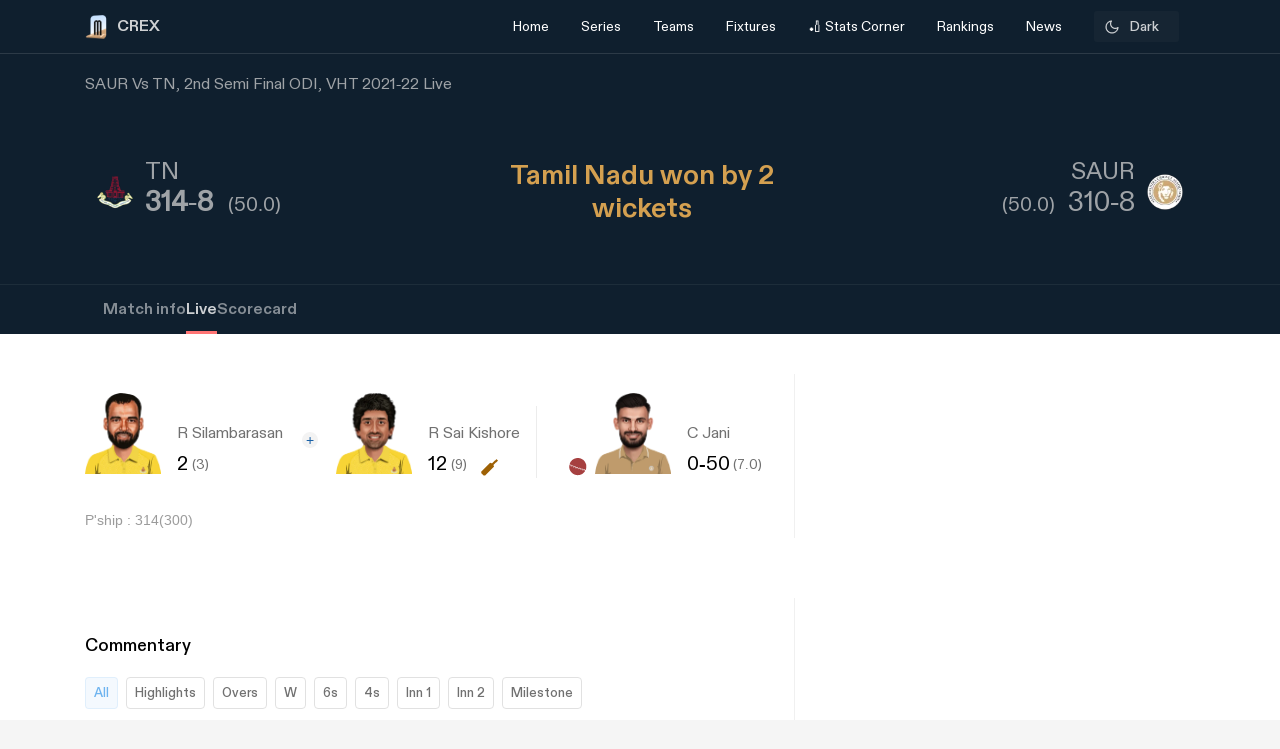

--- FILE ---
content_type: text/html; charset=utf-8
request_url: https://crex.com/scoreboard/CFE/WC/2nd-Semi-Final/GT/H7/saur-vs-tn-2nd-semi-final-vijay-hazare-trophy-2021-22/live
body_size: 35467
content:
<!DOCTYPE html><html lang="en" data-theme="light" platform="web"><head>
  <meta charset="utf-8">
  <!-- <script>
    (function () {
      const cookie = document.cookie.split('; ').find(row => row.startsWith('system-theme='));
      const cookieTheme = cookie ? cookie.split('=')[1] : null;
    
      if (cookieTheme) {
        document.documentElement.setAttribute('data-theme', cookieTheme);
      }
    })();
    </script> -->
  <base href="/">
  <meta name="viewport" content="width=device-width, initial-scale=1">
  <meta name="author" content="CREX">
  <link rel="shortcut icon" href="/assets/icon/favicon.ico">
  <link rel="icon" type="image/x-icon" href="/assets/icon/favicon.ico" sizes="192x192">
  <link rel="apple-touch-icon" sizes="180x180" href="/assets/icon/favicon.ico">
  
  <link crossorigin="anonymous" rel="preconnect" href="https://oc.crickapi.com"> 
  <link crossorigin="anonymous" rel="preconnect" href="https://news.crickapi.com">
  <link crossorigin="anonymous" rel="preconnect" href="https://crickapi.com">
  <link crossorigin="anonymous" rel="preconnect" href="https://cricketvectors.akamaized.net">
  
  <meta name="theme-color" content="#1A2938">
  <meta name="supported-color-schemes" content="light dark">
  <meta http-equiv="Content-Security-Policy">
  <meta http-equiv="Cache-Control" content="no-cache">
  <meta http-equiv="Pragma" content="no-cache">
  <meta http-equiv="Expires" content="0">
  <link rel="preload" href="crex-web-styles.css" as="style" onload="this.rel='stylesheet'">
  <noscript><link rel="stylesheet" href="crex-web-styles.css"></noscript>
  <link rel="preload" href="crex-web-bootstrap-css-module.css" as="style" onload="this.rel='stylesheet'">
  <noscript><link rel="stylesheet" href="crex-web-bootstrap-css-module.css"></noscript>
  <link rel="preload" href="/styles/font-family-crex.css" as="style" onload="this.rel='stylesheet'">
  <noscript><link rel="stylesheet" href="/styles/font-family-crex.css"></noscript>
  <meta name="robots" content="index, follow, max-image-preview:large">
   <!-- Facebook Pixel Code -->
  <script async="">
      function loadFacebookPixel() {
        if (window.fbq) return;
            !function(f,b,e,v,n,t,s){if(f.fbq)return;n=f.fbq=function(){n.callMethod?
            n.callMethod.apply(n,arguments):n.queue.push(arguments)};
            if(!f._fbq)f._fbq=n;n.push=n;n.loaded=!0;n.version='2.0';
            n.queue=[];t=b.createElement(e);t.async=!0;
            t.src=v;s=b.getElementsByTagName(e)[0];
            s.parentNode.insertBefore(t,s)}(window, document,'script',
            'https://connect.facebook.net/en_US/fbevents.js');
            fbq('init', '981772646548680');
            fbq('track', 'PageView');
            fbq('track', 'ViewContent');
      }
      document.addEventListener("scroll", loadFacebookPixel, { once: true });
  </script> 
  <noscript>
    <img height="1" width="1" style="display:none" 
        src="https://www.facebook.com/tr?id=981772646548680&ev=PageView&noscript=1" alt="Facebook Pixel"/>
  </noscript>
  <!-- End Facebook Pixel Code -->
  <script src="/assets/js/lazysizes.min.js" defer=""></script>
  <script>
    if (window.innerWidth >= 1024) {
      // Load Swiper CSS
      var link = document.createElement('link');
      link.rel = 'stylesheet';
      link.href = 'https://cdn.jsdelivr.net/npm/swiper/swiper-bundle.min.css';
      link.id = 'swiperCss'
      document.head.appendChild(link);
  
      // Load Swiper JS
      var script = document.createElement('script');
      script.src = 'https://cdn.jsdelivr.net/npm/swiper/swiper-bundle.min.js';
      script.defer = true;
      script.id = 'swiperJs'
      document.head.appendChild(script);
    }
  </script>
<link rel="stylesheet" href="crex-web-styles.css"><link rel="stylesheet" href="crex-web-bootstrap-css-module.css"><style ng-transition="app-root">.arrow-btn-wrap[_ngcontent-sc21]{cursor:pointer}.arrow-btn-wrap[_ngcontent-sc21], .arrow-btn-wrap[_ngcontent-sc21]   a[_ngcontent-sc21], .arrow-circle[_ngcontent-sc21]{display:flex;align-items:center}.arrow-circle[_ngcontent-sc21]{cursor:pointer;width:2rem;height:2rem;padding:0 10px;color:#000;font-weight:500;border-radius:50%;-moz-user-select:none;user-select:none;-webkit-user-select:none;background:#fff;font-size:19px;margin:0 12px;border:1.25px solid #d9d9d9;justify-content:center}.arrow-circle.disabled[_ngcontent-sc21]{opacity:.5;cursor:auto}.lines[_ngcontent-sc21]{height:1.875rem;width:2px;background:var(--black);margin-right:2px;margin-top:5px}.lines.line-1[_ngcontent-sc21]{width:6px;margin-right:4px;background:#d44143;width:4px;margin-right:2px}.section-btn[_ngcontent-sc21]{width:100%}.section-btn[_ngcontent-sc21]   button[_ngcontent-sc21]{width:100%;margin-top:2.28571429rem;margin-bottom:2.85714286rem!important;font-size:1rem}.section-btn[_ngcontent-sc21]   button[_ngcontent-sc21]   a[_ngcontent-sc21]{display:flex;justify-content:center;align-items:center;gap:10px;font-family:Maison Demi}.social-link[_ngcontent-sc21]   ul[_ngcontent-sc21]{padding:0;display:flex;list-style:none;margin:2em 0}.social-link[_ngcontent-sc21]   ul[_ngcontent-sc21]   li[_ngcontent-sc21]{background:hsla(0,0%,100%,.1);border-radius:50%;width:30px;height:30px;display:flex;justify-content:center;margin-right:1em;cursor:pointer;align-items:center}.social-link[_ngcontent-sc21]   ul[_ngcontent-sc21]   li[_ngcontent-sc21]   a[_ngcontent-sc21]{display:flex}.banner-wrap[_ngcontent-sc21]{position:fixed;top:0;left:0;right:0;width:100%;display:flex;align-items:center;z-index:9999999;padding:8px 16px;background:#1a2938}.banner-wrap[_ngcontent-sc21]   .app-wrapper[_ngcontent-sc21]{display:grid;grid-template-columns:repeat(2,1fr);align-items:center;width:100%}.footer[_ngcontent-sc21]{z-index:9;position:relative}.banner-text[_ngcontent-sc21]{font-size:14px;line-height:16px;color:#fff;white-space:nowrap}.banner-button[_ngcontent-sc21]{background:var(--ce_high_contrast_txt_color);opacity:.9;border-radius:24px;padding:10px 16px;font-family:DiatypeRegular;font-style:normal;font-weight:700;font-size:12px;line-height:14px;cursor:pointer;text-decoration:none;color:#000;margin-left:auto}.adsolut-ad[_ngcontent-sc21]{position:fixed;bottom:0;right:0;width:330px;height:auto;z-index:999999}@media screen and (min-width:1024px){.video-stats[_ngcontent-sc21]{top:0;left:0;width:100%;height:100%;background:var(--ce_secondary_fg)}.video-float[_ngcontent-sc21], .video-stats[_ngcontent-sc21]{position:fixed;right:0;z-index:99999999;display:flex;justify-content:center;align-items:center}.video-float[_ngcontent-sc21]{bottom:20px;top:auto;left:20px;width:400px;height:300px;background:none!important}.video-float-p[_ngcontent-sc21]{width:inherit!important;height:inherit!important;padding:0!important;animation-duration:.5s}.button-wrap[_ngcontent-sc21]{display:flex;justify-content:space-between;color:#fff;align-items:center}.button-wrap[_ngcontent-sc21]   div[_ngcontent-sc21]{cursor:pointer}.button-wrap[_ngcontent-sc21]   div[_ngcontent-sc21]   svg[_ngcontent-sc21]{width:24px;height:20px;margin:10px}@keyframes moveToTop{0%{bottom:-100px}to{bottom:0}}@keyframes moveToBottom{0%{bottom:600px;left:60vw}to{bottom:20px;left:20px}}.video-stats-p[_ngcontent-sc21]{flex-direction:column;width:90vw;height:80vw;position:relative;bottom:0;border-radius:8px;animation-name:moveToTop;animation-duration:.5s}.cross-icon[_ngcontent-sc21], .video-stats-p[_ngcontent-sc21]{display:flex;justify-content:center}.cross-icon[_ngcontent-sc21]{background:rgba(var(--ce_low_contrast_fg_rgb),.5);border-radius:50%;width:30px;height:30px;align-items:center;cursor:pointer}.cross-icon[_ngcontent-sc21]   img[_ngcontent-sc21]{width:20px;height:20px;filter:brightness(var(--brightness))}}@media screen and (max-width:1024px){.video-stats[_ngcontent-sc21]{top:0;left:0;right:0;width:100%;height:100%;background:var(--ce_secondary_fg)}.video-float[_ngcontent-sc21], .video-stats[_ngcontent-sc21]{position:fixed;z-index:99999999;display:flex;justify-content:center;align-items:center}.video-float[_ngcontent-sc21]{bottom:106px;top:auto;left:auto;right:12px;width:200px;height:160px;background:none!important}.video-float-p[_ngcontent-sc21]{width:inherit!important;height:inherit!important;padding:0!important;animation-duration:.5s}.button-wrap[_ngcontent-sc21]{display:flex;justify-content:space-between;color:#fff;align-items:center}.button-wrap[_ngcontent-sc21]   div[_ngcontent-sc21]{cursor:pointer}.button-wrap[_ngcontent-sc21]   div[_ngcontent-sc21]   svg[_ngcontent-sc21]{width:24px;height:20px;margin:10px;rotate:-90deg}@keyframes moveToTop{0%{bottom:-100px}to{bottom:0}}@keyframes moveToBottom{0%{bottom:600px;right:60vw}to{bottom:20px;right:12px}}.video-stats-p[_ngcontent-sc21]{flex-direction:column;width:90vw;height:80vw;position:relative;bottom:0;border-radius:8px;animation-name:moveToTop;animation-duration:.5s}.cross-icon[_ngcontent-sc21], .video-stats-p[_ngcontent-sc21]{display:flex;justify-content:center}.cross-icon[_ngcontent-sc21]{background:rgba(var(--ce_low_contrast_fg_rgb),.5);border-radius:50%;width:30px;height:30px;align-items:center;cursor:pointer}.cross-icon[_ngcontent-sc21]   img[_ngcontent-sc21]{width:20px;height:20px;filter:brightness(var(--brightness))}}.rotate-i[_ngcontent-sc21]{rotate:180deg}</style><style ng-transition="app-root">.arrow-btn-wrap[_ngcontent-sc19]{cursor:pointer}.arrow-btn-wrap[_ngcontent-sc19], .arrow-btn-wrap[_ngcontent-sc19]   a[_ngcontent-sc19], .arrow-circle[_ngcontent-sc19]{display:flex;align-items:center}.arrow-circle[_ngcontent-sc19]{cursor:pointer;width:2rem;height:2rem;padding:0 10px;color:#000;font-weight:500;border-radius:50%;-moz-user-select:none;user-select:none;-webkit-user-select:none;background:#fff;font-size:19px;margin:0 12px;border:1.25px solid #d9d9d9;justify-content:center}.arrow-circle.disabled[_ngcontent-sc19]{opacity:.5;cursor:auto}.lines[_ngcontent-sc19]{height:1.875rem;width:2px;background:var(--black);margin-right:2px;margin-top:5px}.lines.line-1[_ngcontent-sc19]{width:6px;margin-right:4px;background:#d44143;width:4px;margin-right:2px}.section-btn[_ngcontent-sc19]{width:100%}.section-btn[_ngcontent-sc19]   button[_ngcontent-sc19]{width:100%;margin-top:2.28571429rem;margin-bottom:2.85714286rem!important;font-size:1rem}.section-btn[_ngcontent-sc19]   button[_ngcontent-sc19]   a[_ngcontent-sc19]{display:flex;justify-content:center;align-items:center;gap:10px;font-family:Maison Demi}.social-link[_ngcontent-sc19]   ul[_ngcontent-sc19]{padding:0;display:flex;list-style:none;margin:2em 0}.social-link[_ngcontent-sc19]   ul[_ngcontent-sc19]   li[_ngcontent-sc19]{background:hsla(0,0%,100%,.1);border-radius:50%;width:30px;height:30px;display:flex;justify-content:center;margin-right:1em;cursor:pointer;align-items:center}.social-link[_ngcontent-sc19]   ul[_ngcontent-sc19]   li[_ngcontent-sc19]   a[_ngcontent-sc19]{display:flex}[_ngcontent-sc19]::-webkit-scrollbar{display:none}.des-none[_ngcontent-sc19]{display:none}@keyframes fadeIn{0%{opacity:0}to{opacity:1}}.tooltip-wrap[_ngcontent-sc19]{position:absolute;right:8px;top:42px;display:none;animation:fadeIn .5s linear}.tooltip-f[_ngcontent-sc19]{position:relative;width:0;height:0;left:120px;top:1px;border-left:9px solid transparent;border-right:9px solid transparent;border-bottom:9px solid var(--ce_cta)}.tooltip-t[_ngcontent-sc19]{background:var(--ce_cta);border-radius:4px;font-family:DiatypeMedium;font-style:normal;font-weight:500;font-size:11px;line-height:142.8%;color:rgba(var(--ce_high_contrast_txt_color_rgb),.8);padding:8px 12px}.pt112[_ngcontent-sc19]{padding-top:112px!important}.theme-toggle-wrap[_ngcontent-sc19]{padding:0 1rem}.theme-wrap[_ngcontent-sc19]{display:flex;justify-content:center;align-items:center;padding:6.5px 12px;cursor:pointer;background:rgba(var(--ce_secondary_txt_rgb),.1);opacity:.8;border-radius:3px;min-width:85px}.theme-wrap-player[_ngcontent-sc19]{background:transparent;border:1px solid hsla(0,0%,100%,.12)}.onboarding-t[_ngcontent-sc19]{justify-content:space-around;width:100%;padding-bottom:24px;font-size:16px;line-height:20px;text-align:center;color:#000}.onboarding-t[_ngcontent-sc19], .theme-text[_ngcontent-sc19]{display:flex;align-items:center;font-family:DiatypeMedium;font-style:normal;font-weight:500}.theme-text[_ngcontent-sc19]{font-size:14px;line-height:18px;justify-content:center;color:var(--ce_high_contrast_txt_color);flex-grow:1}.theme-icon[_ngcontent-sc19]{width:16px;height:16px;padding-right:4px}.theme-icon[_ngcontent-sc19], .theme-icon-m[_ngcontent-sc19]{display:flex;align-items:center;justify-content:center}.theme-icon-m[_ngcontent-sc19]{border:1px solid hsla(0,0%,100%,.12);border-radius:100px;padding:8px}.theme-icon-m[_ngcontent-sc19]   img[_ngcontent-sc19]{width:14px;height:14px}.player-m[_ngcontent-sc19]{cursor:pointer;display:flex;align-items:center;width:100%}.player-m-arrow[_ngcontent-sc19]{display:flex;flex-grow:1}.more-page[_ngcontent-sc19]{background:var(--ce_primary_bg)!important;border-bottom:1px solid rgba(var(--ce_low_contrast_fg_rgb),.5)}.headText[_ngcontent-sc19]{display:flex;align-items:center;font-family:DiatypeBold;font-style:normal;font-weight:700;font-size:16px;line-height:23px;color:#cfd1d3;margin:0}.backHeader[_ngcontent-sc19]{background:transparent}.borderPlayerProfile[_ngcontent-sc19], .live-screen-bg[_ngcontent-sc19]{border-bottom:1px solid hsla(0,0%,100%,.12)}.live-screen-bg[_ngcontent-sc19], .series-bg[_ngcontent-sc19]{background:var(--live_screen_header_bg)!important}[_nghost-sc19]{display:block}[_nghost-sc19]   .header-wrapper.bg-trans[_ngcontent-sc19]{background:transparent}[_nghost-sc19]   .header-wrapper[_ngcontent-sc19]   .header[_ngcontent-sc19]{background:#1a2938}[_nghost-sc19]   .header-wrapper[_ngcontent-sc19]   .header.bg-trans[_ngcontent-sc19]{background:transparent}[_nghost-sc19]   .header-wrapper[_ngcontent-sc19]   .header.sticky[_ngcontent-sc19]{background:#1a2938!important}[_nghost-sc19]   .header-wrapper[_ngcontent-sc19]   .header.sticky[_ngcontent-sc19]   .navbar.s-border[_ngcontent-sc19]{border:none}[_nghost-sc19]   .header-wrapper[_ngcontent-sc19]   .header.sticky[_ngcontent-sc19]   .navbar[_ngcontent-sc19]   .container[_ngcontent-sc19]   .collapse[_ngcontent-sc19]   ul[_ngcontent-sc19]   li.s-border[_ngcontent-sc19]{border-bottom:2px solid var(--ce_primary_txt)}[_nghost-sc19]   .header-wrapper[_ngcontent-sc19]   .header.sticky-new[_ngcontent-sc19]   .navbar.s-border[_ngcontent-sc19]{border:none}[_nghost-sc19]   .header-wrapper[_ngcontent-sc19]   .header.sticky-new[_ngcontent-sc19]   .navbar[_ngcontent-sc19]   .container[_ngcontent-sc19]   .collapse[_ngcontent-sc19]   ul[_ngcontent-sc19]   li.s-border[_ngcontent-sc19]{border-bottom:2px solid var(--ce_primary_txt)}.playerProfileClass[_ngcontent-sc19]{padding:0;max-width:100%!important;margin:0 11%}.header-wrapper[_ngcontent-sc19]{padding-top:52px}@media (max-width:756px){.header-wrapper[_ngcontent-sc19]{padding-top:44px}}.header-wrapper[_ngcontent-sc19]   #matchBox[_ngcontent-sc19]{overflow-x:hidden}.header-wrapper[_ngcontent-sc19]   .series-wrapper[_ngcontent-sc19]{overflow:auto}.header-wrapper[_ngcontent-sc19]   .header[_ngcontent-sc19]{z-index:999999;background:#1a2938;position:fixed;top:0;width:100%}.header-wrapper[_ngcontent-sc19]   .header[_ngcontent-sc19]   .navbar[_ngcontent-sc19]{padding:0}.header-wrapper[_ngcontent-sc19]   .header[_ngcontent-sc19]   .navbar.s-border[_ngcontent-sc19]{border-bottom:.5px solid hsla(0,0%,100%,.239)}.header-wrapper[_ngcontent-sc19]   .header[_ngcontent-sc19]   .navbar[_ngcontent-sc19]   .container[_ngcontent-sc19]   .collapse[_ngcontent-sc19]   ul[_ngcontent-sc19]{margin:0!important;width:100%;display:flex;flex-direction:row;padding:0}.header-wrapper[_ngcontent-sc19]   .header[_ngcontent-sc19]   .navbar[_ngcontent-sc19]   .container[_ngcontent-sc19]   .collapse[_ngcontent-sc19]   ul[_ngcontent-sc19]   li[_ngcontent-sc19]{width:25%;display:flex;justify-content:center;align-items:center;font-weight:400;text-align:center}.header-wrapper[_ngcontent-sc19]   .header[_ngcontent-sc19]   .navbar[_ngcontent-sc19]   .container[_ngcontent-sc19]   .collapse[_ngcontent-sc19]   ul[_ngcontent-sc19]   li.active[_ngcontent-sc19]{font-weight:500}.header-wrapper[_ngcontent-sc19]   .header[_ngcontent-sc19]   .navbar[_ngcontent-sc19]   .container[_ngcontent-sc19]   .collapse[_ngcontent-sc19]   ul[_ngcontent-sc19]   li.active[_ngcontent-sc19]   .nav-link[_ngcontent-sc19]{color:#fff}.header-wrapper[_ngcontent-sc19]   .header[_ngcontent-sc19]   .navbar[_ngcontent-sc19]   .container[_ngcontent-sc19]   .collapse[_ngcontent-sc19]   ul[_ngcontent-sc19]   li[_ngcontent-sc19]   .dropdown[_ngcontent-sc19]{padding:0;color:var(--white)}.header-wrapper[_ngcontent-sc19]   .header[_ngcontent-sc19]   .navbar[_ngcontent-sc19]   .container[_ngcontent-sc19]   .collapse[_ngcontent-sc19]   ul[_ngcontent-sc19]   li[_ngcontent-sc19]   .dropdown[_ngcontent-sc19]   #dropdownMenuButton[_ngcontent-sc19]{cursor:pointer;color:var(--white);font-size:14px;padding:1em;display:flex;align-items:center}.header-wrapper[_ngcontent-sc19]   .header[_ngcontent-sc19]   .navbar[_ngcontent-sc19]   .container[_ngcontent-sc19]   .collapse[_ngcontent-sc19]   ul[_ngcontent-sc19]   li[_ngcontent-sc19]   .dropdown[_ngcontent-sc19]   .dropdown-menu[_ngcontent-sc19]{padding:1em;width:419px;height:auto;box-shadow:0 4px 132px rgba(0,0,0,.3);border-radius:4px;border:none;background:#162530}.header-wrapper[_ngcontent-sc19]   .header[_ngcontent-sc19]   .navbar[_ngcontent-sc19]   .container[_ngcontent-sc19]   .collapse[_ngcontent-sc19]   ul[_ngcontent-sc19]   li[_ngcontent-sc19]   .dropdown[_ngcontent-sc19]   .dropdown-menu.arrow-top[_ngcontent-sc19]{margin-top:15px}.header-wrapper[_ngcontent-sc19]   .header[_ngcontent-sc19]   .navbar[_ngcontent-sc19]   .container[_ngcontent-sc19]   .collapse[_ngcontent-sc19]   ul[_ngcontent-sc19]   li[_ngcontent-sc19]   .dropdown[_ngcontent-sc19]   .dropdown-menu.arrow-top[_ngcontent-sc19]:after{content:" ";position:absolute;left:36px;top:-18px;border:20px solid transparent;border-top:none;border-bottom:20px solid #162530}.header-wrapper[_ngcontent-sc19]   .header[_ngcontent-sc19]   .navbar[_ngcontent-sc19]   .container[_ngcontent-sc19]   .collapse[_ngcontent-sc19]   ul[_ngcontent-sc19]   li[_ngcontent-sc19]   a[_ngcontent-sc19]   svg[_ngcontent-sc19]{margin:4px auto}.header-wrapper[_ngcontent-sc19]   .header[_ngcontent-sc19]   .navbar[_ngcontent-sc19]   .container[_ngcontent-sc19]   .collapse[_ngcontent-sc19]   ul[_ngcontent-sc19]   li[_ngcontent-sc19]   a.dropdown-item[_ngcontent-sc19]{font-family:DiatypeRegular;font-style:normal;font-weight:700;font-size:16px;line-height:100%;padding:1.25em;cursor:pointer;white-space:normal;margin-top:0;color:#cfd1d3}.header-wrapper[_ngcontent-sc19]   .header[_ngcontent-sc19]   .navbar[_ngcontent-sc19]   .container[_ngcontent-sc19]   .collapse[_ngcontent-sc19]   ul[_ngcontent-sc19]   li[_ngcontent-sc19]   a.dropdown-item[_ngcontent-sc19]   .select-s[_ngcontent-sc19]   .s-name[_ngcontent-sc19]{color:#cfd1d3;font-weight:600}.header-wrapper[_ngcontent-sc19]   .header[_ngcontent-sc19]   .navbar[_ngcontent-sc19]   .container[_ngcontent-sc19]   .collapse[_ngcontent-sc19]   ul[_ngcontent-sc19]   li[_ngcontent-sc19]   a.bg-series[_ngcontent-sc19]{background:#0f1720;border-radius:6px}.header-wrapper[_ngcontent-sc19]   .header[_ngcontent-sc19]   .navbar[_ngcontent-sc19]   .container[_ngcontent-sc19]   .collapse[_ngcontent-sc19]   ul[_ngcontent-sc19]   li[_ngcontent-sc19]   a.dropdown-item[_ngcontent-sc19]:hover{background:rgba(0,0,0,.0784313725490196);border-radius:6px}.header-wrapper[_ngcontent-sc19]   .header[_ngcontent-sc19]   .navbar[_ngcontent-sc19]   .container[_ngcontent-sc19]   .collapse[_ngcontent-sc19]   ul[_ngcontent-sc19]   li[_ngcontent-sc19]   a[_ngcontent-sc19]   .select-s[_ngcontent-sc19]{display:flex;justify-content:space-between;align-items:center}.header-wrapper[_ngcontent-sc19]   .header[_ngcontent-sc19]   .navbar[_ngcontent-sc19]   .container[_ngcontent-sc19]   .collapse[_ngcontent-sc19]   ul[_ngcontent-sc19]   li[_ngcontent-sc19]   a[_ngcontent-sc19]   .select-s[_ngcontent-sc19]   .right-icon.bg-right[_ngcontent-sc19]{width:20px;height:20px;border-radius:50%;display:flex;justify-content:center;align-items:center}.header-wrapper[_ngcontent-sc19]   .header[_ngcontent-sc19]   .navbar[_ngcontent-sc19]   .container[_ngcontent-sc19]   .collapse[_ngcontent-sc19]   ul[_ngcontent-sc19]   li[_ngcontent-sc19]   a[_ngcontent-sc19]   .select-s[_ngcontent-sc19]   .right-icon.bg-right[_ngcontent-sc19]   span[_ngcontent-sc19]{color:var(--white);display:flex;align-items:center;justify-content:center;font-size:12px;margin:2px}.header-wrapper[_ngcontent-sc19]   .header[_ngcontent-sc19]   .navbar[_ngcontent-sc19]   .container[_ngcontent-sc19]   .collapse[_ngcontent-sc19]   .favTeam[_ngcontent-sc19]{display:flex;align-items:center}.header-wrapper[_ngcontent-sc19]   .header[_ngcontent-sc19]   .navbar[_ngcontent-sc19]   .container[_ngcontent-sc19]   .collapse[_ngcontent-sc19]   .favTeam[_ngcontent-sc19]   .content[_ngcontent-sc19]{margin-right:1em;font-weight:400;font-size:14px;line-height:100%;color:hsla(0,0%,100%,.87)}.header-wrapper[_ngcontent-sc19]   .header[_ngcontent-sc19]   .navbar[_ngcontent-sc19]   .container[_ngcontent-sc19]   .collapse[_ngcontent-sc19]   .favTeam[_ngcontent-sc19]   .select-team[_ngcontent-sc19]{border-radius:10px;padding:.75em 2em;color:var(--white);border:.5px solid hsla(0,0%,100%,.5);width:200px;text-align:center;white-space:nowrap;overflow:hidden;text-overflow:ellipsis;cursor:pointer}.header-wrapper[_ngcontent-sc19]   .header[_ngcontent-sc19]   .navbar[_ngcontent-sc19]   .container[_ngcontent-sc19]   .collapse[_ngcontent-sc19]   .favTeam[_ngcontent-sc19]   .select-team[_ngcontent-sc19]   span[_ngcontent-sc19]{margin-right:1em}.header-wrapper[_ngcontent-sc19]   .header[_ngcontent-sc19]   .navbar[_ngcontent-sc19]   .container[_ngcontent-sc19]   .collapse[_ngcontent-sc19]   .theme-card[_ngcontent-sc19]{position:absolute;width:450px;height:475px;top:100%;right:0;margin-top:.5em;background:var(--white);box-shadow:0 4px 40px rgba(0,0,0,.05);border-radius:10px;border:none}.header-wrapper[_ngcontent-sc19]   .header[_ngcontent-sc19]   .navbar[_ngcontent-sc19]   .container[_ngcontent-sc19]   .collapse[_ngcontent-sc19]   .theme-card[_ngcontent-sc19]   .triangle[_ngcontent-sc19]{display:inline-block;margin:0 5px;vertical-align:middle}.header-wrapper[_ngcontent-sc19]   .header[_ngcontent-sc19]   .navbar[_ngcontent-sc19]   .container[_ngcontent-sc19]   .collapse[_ngcontent-sc19]   .theme-card[_ngcontent-sc19]   .triangle.arrow-upper[_ngcontent-sc19]{width:58px;height:27px;border-left:30px solid transparent;border-right:30px solid transparent;border-bottom:30px solid var(--white);top:-5%;left:55%;position:absolute;transform:rotate(0deg)}.header-wrapper[_ngcontent-sc19]   .header[_ngcontent-sc19]   .navbar[_ngcontent-sc19]   .container[_ngcontent-sc19]   .collapse[_ngcontent-sc19]   .theme-card[_ngcontent-sc19]   .content[_ngcontent-sc19]{padding:2em 2em 1em;display:flex;justify-content:space-between}.header-wrapper[_ngcontent-sc19]   .header[_ngcontent-sc19]   .navbar[_ngcontent-sc19]   .container[_ngcontent-sc19]   .collapse[_ngcontent-sc19]   .theme-card[_ngcontent-sc19]   .content[_ngcontent-sc19]   span[_ngcontent-sc19]{font-family:DiatypeRegular;font-weight:500;font-size:16px;line-height:20px}.header-wrapper[_ngcontent-sc19]   .header[_ngcontent-sc19]   .navbar[_ngcontent-sc19]   .container[_ngcontent-sc19]   .collapse[_ngcontent-sc19]   .theme-card[_ngcontent-sc19]   .content[_ngcontent-sc19]   span[_ngcontent-sc19]   .close-icon[_ngcontent-sc19]{width:15px;cursor:pointer}.header-wrapper[_ngcontent-sc19]   .header[_ngcontent-sc19]   .navbar[_ngcontent-sc19]   .container[_ngcontent-sc19]   .collapse[_ngcontent-sc19]   .theme-card[_ngcontent-sc19]   .data-content[_ngcontent-sc19]{width:100%;overflow-y:scroll;padding:0 2em 2em}.header-wrapper[_ngcontent-sc19]   .header[_ngcontent-sc19]   .navbar[_ngcontent-sc19]   .container[_ngcontent-sc19]   .collapse[_ngcontent-sc19]   .theme-card[_ngcontent-sc19]   .data-content[_ngcontent-sc19]   .pd[_ngcontent-sc19]{padding:0 10px}.header-wrapper[_ngcontent-sc19]   .header[_ngcontent-sc19]   .navbar[_ngcontent-sc19]   .container[_ngcontent-sc19]   .collapse[_ngcontent-sc19]   .theme-card[_ngcontent-sc19]   .data-content[_ngcontent-sc19]   .pd[_ngcontent-sc19]   .theme-content[_ngcontent-sc19]{border:1px solid rgba(0,0,0,.12);box-sizing:border-box;border-radius:10px;width:125px;height:115px;text-align:center;padding:.75em 0;margin-bottom:1em;cursor:pointer}.header-wrapper[_ngcontent-sc19]   .header[_ngcontent-sc19]   .navbar[_ngcontent-sc19]   .container[_ngcontent-sc19]   .collapse[_ngcontent-sc19]   .theme-card[_ngcontent-sc19]   .data-content[_ngcontent-sc19]   .pd[_ngcontent-sc19]   .theme-content[_ngcontent-sc19]   .team-flag[_ngcontent-sc19]   img[_ngcontent-sc19]{width:65px}.header-wrapper[_ngcontent-sc19]   .header[_ngcontent-sc19]   .navbar[_ngcontent-sc19]   .container[_ngcontent-sc19]   .collapse[_ngcontent-sc19]   .theme-card[_ngcontent-sc19]   .data-content[_ngcontent-sc19]   .pd[_ngcontent-sc19]   .theme-content[_ngcontent-sc19]   .team-name[_ngcontent-sc19]{font-family:DiatypeRegular;font-weight:500;font-size:12px;line-height:15px;text-align:center;padding:0 .35em;color:rgba(79,79,79,.8)}.header-wrapper[_ngcontent-sc19]   .header[_ngcontent-sc19]   .navbar[_ngcontent-sc19]   .container[_ngcontent-sc19]   .collapse[_ngcontent-sc19]   .theme-card[_ngcontent-sc19]   .data-content[_ngcontent-sc19]   .pd[_ngcontent-sc19]   .theme-content.br-color[_ngcontent-sc19]{border:1px solid #f4a440}.header-wrapper[_ngcontent-sc19]   .header[_ngcontent-sc19]   .navbar[_ngcontent-sc19]   .container[_ngcontent-sc19]   .collapse[_ngcontent-sc19]   .theme-card[_ngcontent-sc19]   .apply-theme[_ngcontent-sc19]{text-align:center;background:#828282;border-bottom-left-radius:10px;border-bottom-right-radius:10px;padding:1em 0;cursor:pointer}.header-wrapper[_ngcontent-sc19]   .header[_ngcontent-sc19]   .navbar[_ngcontent-sc19]   .container[_ngcontent-sc19]   .collapse[_ngcontent-sc19]   .theme-card[_ngcontent-sc19]   .apply-theme[_ngcontent-sc19]   span[_ngcontent-sc19]{font-family:DiatypeRegular;font-style:normal;font-weight:500;font-size:18px;line-height:22px;text-align:center;color:var(--white);text-transform:uppercase}.header-wrapper[_ngcontent-sc19]   .header[_ngcontent-sc19]   .navbar[_ngcontent-sc19]   .container[_ngcontent-sc19]   .collapse[_ngcontent-sc19]   .theme-card[_ngcontent-sc19]   .error-msg[_ngcontent-sc19]{position:absolute;top:50%;left:50%;transform:translate(-50%,-50%);background:rgba(0,0,0,.4);width:50%;height:15%;display:flex;align-items:center;justify-content:center;color:var(--white);font-size:21px;border-radius:8px;box-shadow:1px 4px 11px 1px rgba(0,0,0,.1);font-weight:700}.header-wrapper[_ngcontent-sc19]   .header[_ngcontent-sc19]   .navbar[_ngcontent-sc19]   .container[_ngcontent-sc19]   .navbar-brand[_ngcontent-sc19]{display:contents}.header-wrapper[_ngcontent-sc19]   .header[_ngcontent-sc19]   .navbar[_ngcontent-sc19]   .container[_ngcontent-sc19]   .navbar-brand[_ngcontent-sc19]   img[_ngcontent-sc19]{margin-right:.5em}.header-wrapper[_ngcontent-sc19]   .header[_ngcontent-sc19]   .navbar[_ngcontent-sc19]   .container[_ngcontent-sc19]   .name[_ngcontent-sc19]{display:flex;justify-content:flex-end}.header-wrapper[_ngcontent-sc19]   .header[_ngcontent-sc19]   .navbar[_ngcontent-sc19]   .container[_ngcontent-sc19]   .name[_ngcontent-sc19]   h1[_ngcontent-sc19]{font-family:DiatypeBold;font-style:normal;font-weight:600;font-size:21px;line-height:22px;color:#fcfcfc;margin:0}.header-wrapper[_ngcontent-sc19]   .header[_ngcontent-sc19]   .navbar[_ngcontent-sc19]   .container[_ngcontent-sc19]   .name[_ngcontent-sc19]   h1[_ngcontent-sc19]   span[_ngcontent-sc19]{font-weight:500}.more[_ngcontent-sc19]{padding-top:1.5em;color:var(--ce_secondary_txt)}.moreButton[_ngcontent-sc19]{position:fixed;background:#3e4951;box-shadow:0 4px 40px rgba(0,0,0,.05);width:310px;height:125px;right:10px;z-index:99999;border-radius:10px;bottom:8%}.moreButton[_ngcontent-sc19]   p[_ngcontent-sc19]{font-family:DiatypeRegular;font-style:normal;font-weight:500;font-size:14px;line-height:147.9%;color:#f7f9fe;padding:1.5em;margin:0}.moreButton[_ngcontent-sc19]   .change[_ngcontent-sc19], .moreButton[_ngcontent-sc19]   a[_ngcontent-sc19]{color:#eeaa69;padding:0 5em 0 1em}.moreButton[_ngcontent-sc19]   .change[_ngcontent-sc19], .moreButton[_ngcontent-sc19]   .later[_ngcontent-sc19], .moreButton[_ngcontent-sc19]   a[_ngcontent-sc19]{font-family:DiatypeRegular;font-style:normal;font-weight:700;font-size:12px;line-height:147.9%}.moreButton[_ngcontent-sc19]   .later[_ngcontent-sc19]{text-align:right;color:#cdd5e0;padding:0 1.5em}.triangle[_ngcontent-sc19]{width:38px;height:27px;border-left:20px solid transparent;border-right:20px solid transparent;border-bottom:20px solid #3e4951;left:83%;position:fixed;transform:rotate(180deg);z-index:999999;bottom:4.5%}@media (max-width:1023px){.des-none[_ngcontent-sc19], [_nghost-sc19]{display:block}[_nghost-sc19]   .header-wrapper.bg-trans[_ngcontent-sc19]{background:transparent}[_nghost-sc19]   .header-wrapper[_ngcontent-sc19]   .header.bg-trans[_ngcontent-sc19]{background:#1a2938}[_nghost-sc19]   .header-wrapper[_ngcontent-sc19]   .header.bg-trans-back[_ngcontent-sc19]{display:flex;align-items:center;width:100%;padding:12px 16px 12px 12px;height:44px}[_nghost-sc19]   .header-wrapper[_ngcontent-sc19]   .header.bg-trans-back[_ngcontent-sc19], [_nghost-sc19]   .header-wrapper[_ngcontent-sc19]   .header.bg-trans-stats[_ngcontent-sc19]{background:transparent;border-bottom:none!important}.header-wrapper[_ngcontent-sc19]   .container[_ngcontent-sc19]{width:100%;margin:0}.header-wrapper[_ngcontent-sc19]   .container[_ngcontent-sc19]   .live-matches[_ngcontent-sc19]{display:flex;justify-content:flex-start;overflow-x:scroll;padding:0}.header-wrapper[_ngcontent-sc19]   .container[_ngcontent-sc19]   .data[_ngcontent-sc19]   .view-matches[_ngcontent-sc19]{font-family:DiatypeRegular;font-style:normal;font-weight:500;font-size:13px;line-height:100%;float:right;margin:1em 25px}.header-wrapper[_ngcontent-sc19]   .container[_ngcontent-sc19]   .data[_ngcontent-sc19]   .view-matches[_ngcontent-sc19]   a[_ngcontent-sc19]   svg[_ngcontent-sc19]{width:5px}.header-wrapper[_ngcontent-sc19]   .bg-header[_ngcontent-sc19], .header-wrapper[_ngcontent-sc19]   .m-none[_ngcontent-sc19], .header-wrapper[_ngcontent-sc19]   .title[_ngcontent-sc19]{display:none}.header-wrapper[_ngcontent-sc19]   .header[_ngcontent-sc19]{background:#1a2938}.header-wrapper[_ngcontent-sc19]   .header[_ngcontent-sc19]   .navbar.fixed-top[_ngcontent-sc19]{position:relative}.header-wrapper[_ngcontent-sc19]   .header[_ngcontent-sc19]   .navbar[_ngcontent-sc19]   .container[_ngcontent-sc19]   .collapse[_ngcontent-sc19]   ul[_ngcontent-sc19]   li[_ngcontent-sc19]{font-family:DiatypeRegular;font-style:normal;font-weight:500;line-height:100%}.header-wrapper[_ngcontent-sc19]   .header[_ngcontent-sc19]   .navbar[_ngcontent-sc19]   .container[_ngcontent-sc19]   .collapse[_ngcontent-sc19]   ul[_ngcontent-sc19]   li.mob-none[_ngcontent-sc19]{display:none}.header-wrapper[_ngcontent-sc19]   .header[_ngcontent-sc19]   .navbar[_ngcontent-sc19]   .container[_ngcontent-sc19]   .collapse[_ngcontent-sc19]   ul[_ngcontent-sc19]   li.light-c[_ngcontent-sc19]   a[_ngcontent-sc19]   img[_ngcontent-sc19]{opacity:1}.header-wrapper[_ngcontent-sc19]   .header[_ngcontent-sc19]   .navbar[_ngcontent-sc19]   .container[_ngcontent-sc19]   .collapse[_ngcontent-sc19]   ul[_ngcontent-sc19]   li.light-c[_ngcontent-sc19]   a[_ngcontent-sc19]   .act-up-fn[_ngcontent-sc19]{color:var(--ce_primary_txt)}.header-wrapper[_ngcontent-sc19]   .header[_ngcontent-sc19]   .navbar[_ngcontent-sc19]   .container[_ngcontent-sc19]   .collapse[_ngcontent-sc19]   ul[_ngcontent-sc19]   li.light-c[_ngcontent-sc19]   a[_ngcontent-sc19]   svg[_ngcontent-sc19]   path[_ngcontent-sc19]{fill:var(--ce_primary_txt)}.header-wrapper[_ngcontent-sc19]   .header[_ngcontent-sc19]   .navbar[_ngcontent-sc19]   .container[_ngcontent-sc19]   .collapse[_ngcontent-sc19]   ul[_ngcontent-sc19]   li[_ngcontent-sc19]   a[_ngcontent-sc19]{color:var(--ce_secondary_txt)}.header-wrapper[_ngcontent-sc19]   .header[_ngcontent-sc19]   .navbar[_ngcontent-sc19]   .container[_ngcontent-sc19]   .collapse[_ngcontent-sc19]   ul[_ngcontent-sc19]   li[_ngcontent-sc19]   a[_ngcontent-sc19]   img[_ngcontent-sc19]{opacity:.2;margin-top:6px;margin-bottom:6px;margin-left:4px}.header-wrapper[_ngcontent-sc19]   .header[_ngcontent-sc19]   .navbar[_ngcontent-sc19]   .container[_ngcontent-sc19]   .collapse[_ngcontent-sc19]   ul[_ngcontent-sc19]   li[_ngcontent-sc19]   a[_ngcontent-sc19]   .act-up-fn[_ngcontent-sc19]{color:var(--ce_secondary_txt)}.header-wrapper[_ngcontent-sc19]   .header[_ngcontent-sc19]   .navbar[_ngcontent-sc19]   .container[_ngcontent-sc19]   .collapse[_ngcontent-sc19]   ul[_ngcontent-sc19]   li.active[_ngcontent-sc19]   .nav-link[_ngcontent-sc19]{color:var(--ce_primary_txt);font-weight:600}.header-wrapper[_ngcontent-sc19]   .header[_ngcontent-sc19]   .navbar[_ngcontent-sc19]   .container[_ngcontent-sc19]   .collapse[_ngcontent-sc19]   ul[_ngcontent-sc19]   li.active[_ngcontent-sc19]   a[_ngcontent-sc19]   svg[_ngcontent-sc19]   path[_ngcontent-sc19], .header-wrapper[_ngcontent-sc19]   .header[_ngcontent-sc19]   .navbar[_ngcontent-sc19]   .container[_ngcontent-sc19]   .collapse[_ngcontent-sc19]   ul[_ngcontent-sc19]   li.active[_ngcontent-sc19]   a[_ngcontent-sc19]   svg[_ngcontent-sc19]   rect[_ngcontent-sc19]{fill:var(--ce_primary_txt)}.header-wrapper[_ngcontent-sc19]   .header[_ngcontent-sc19]   .navbar[_ngcontent-sc19]   .container[_ngcontent-sc19]   .collapse[_ngcontent-sc19]   ul[_ngcontent-sc19]   li.mob_active[_ngcontent-sc19]   .nav-link[_ngcontent-sc19]{color:var(--ce_primary_txt);font-weight:600}.header-wrapper[_ngcontent-sc19]   .header[_ngcontent-sc19]   .navbar[_ngcontent-sc19]   .container[_ngcontent-sc19]   .collapse[_ngcontent-sc19]   ul[_ngcontent-sc19]   li.mob_active[_ngcontent-sc19]   a[_ngcontent-sc19]   svg[_ngcontent-sc19]   path[_ngcontent-sc19], .header-wrapper[_ngcontent-sc19]   .header[_ngcontent-sc19]   .navbar[_ngcontent-sc19]   .container[_ngcontent-sc19]   .collapse[_ngcontent-sc19]   ul[_ngcontent-sc19]   li.mob_active[_ngcontent-sc19]   a[_ngcontent-sc19]   svg[_ngcontent-sc19]   rect[_ngcontent-sc19]{fill:silver}.header-wrapper[_ngcontent-sc19]   .header[_ngcontent-sc19]   .navbar[_ngcontent-sc19]   .container[_ngcontent-sc19]   .collapse[_ngcontent-sc19]   .favTeam[_ngcontent-sc19], .move-btn[_ngcontent-sc19]{display:none}}@media (min-width:1200px){.header-wrapper[_ngcontent-sc19]   .live-matches[_ngcontent-sc19]{justify-content:flex-start;padding:15px 0}.header-wrapper[_ngcontent-sc19]   .live-matches[_ngcontent-sc19]   .live-match-card[_ngcontent-sc19]   #accordion[_ngcontent-sc19]{display:none}.header-wrapper[_ngcontent-sc19]   .header[_ngcontent-sc19]   .navbar[_ngcontent-sc19]   .container[_ngcontent-sc19]{flex-wrap:nowrap}.header-wrapper[_ngcontent-sc19]   .header[_ngcontent-sc19]   .navbar[_ngcontent-sc19]   .container[_ngcontent-sc19]   .navbar-brand[_ngcontent-sc19]{display:flex;align-items:center}.header-wrapper[_ngcontent-sc19]   .header[_ngcontent-sc19]   .navbar[_ngcontent-sc19]   .container[_ngcontent-sc19]   .navbar-brand[_ngcontent-sc19]   img[_ngcontent-sc19]{opacity:1}.header-wrapper[_ngcontent-sc19]   .header[_ngcontent-sc19]   .navbar[_ngcontent-sc19]   .container[_ngcontent-sc19]   .name[_ngcontent-sc19]{display:flex;justify-content:flex-start}.header-wrapper[_ngcontent-sc19]   .header[_ngcontent-sc19]   .navbar[_ngcontent-sc19]   .container[_ngcontent-sc19]   .collapse[_ngcontent-sc19]{display:flex;justify-content:flex-end;position:relative;height:auto;box-shadow:none;text-transform:capitalize;background:transparent;width:100%}.header-wrapper[_ngcontent-sc19]   .header[_ngcontent-sc19]   .navbar[_ngcontent-sc19]   .container[_ngcontent-sc19]   .collapse[_ngcontent-sc19]   ul[_ngcontent-sc19]{margin-left:5em;font-family:DiatypeRegular;font-style:normal;font-weight:400;font-size:14px;width:auto}.header-wrapper[_ngcontent-sc19]   .header[_ngcontent-sc19]   .navbar[_ngcontent-sc19]   .container[_ngcontent-sc19]   .collapse[_ngcontent-sc19]   ul[_ngcontent-sc19]   li.active[_ngcontent-sc19]{border-bottom-color:var(--white);font-weight:700}.header-wrapper[_ngcontent-sc19]   .header[_ngcontent-sc19]   .navbar[_ngcontent-sc19]   .container[_ngcontent-sc19]   .collapse[_ngcontent-sc19]   ul[_ngcontent-sc19]   li.active[_ngcontent-sc19]   .nav-link[_ngcontent-sc19]{color:#fff;font-family:DiatypeRegular}.header-wrapper[_ngcontent-sc19]   .header[_ngcontent-sc19]   .navbar[_ngcontent-sc19]   .container[_ngcontent-sc19]   .collapse[_ngcontent-sc19]   ul[_ngcontent-sc19]   li.active[_ngcontent-sc19]   .nav-link.more[_ngcontent-sc19]{color:var(--ce_primary_txt)}.header-wrapper[_ngcontent-sc19]   .header[_ngcontent-sc19]   .navbar[_ngcontent-sc19]   .container[_ngcontent-sc19]   .collapse[_ngcontent-sc19]   ul[_ngcontent-sc19]   li.active[_ngcontent-sc19]   .nav-link.more[_ngcontent-sc19]   svg[_ngcontent-sc19]   path[_ngcontent-sc19]{fill:var(--ce_primary_txt)}.header-wrapper[_ngcontent-sc19]   .header[_ngcontent-sc19]   .navbar[_ngcontent-sc19]   .container[_ngcontent-sc19]   .collapse[_ngcontent-sc19]   ul[_ngcontent-sc19]   li.s-border[_ngcontent-sc19]{border-bottom:2px solid var(--white)}.header-wrapper[_ngcontent-sc19]   .header[_ngcontent-sc19]   .navbar[_ngcontent-sc19]   .container[_ngcontent-sc19]   .collapse[_ngcontent-sc19]   ul[_ngcontent-sc19]   li[_ngcontent-sc19]   a[_ngcontent-sc19]{color:#fff;padding:1rem}.header-wrapper[_ngcontent-sc19]   .header[_ngcontent-sc19]   .navbar[_ngcontent-sc19]   .container[_ngcontent-sc19]   .collapse[_ngcontent-sc19]   ul[_ngcontent-sc19]   li.des-none[_ngcontent-sc19], .header-wrapper[_ngcontent-sc19]   .header[_ngcontent-sc19]   .navbar[_ngcontent-sc19]   .container[_ngcontent-sc19]   .collapse[_ngcontent-sc19]   ul[_ngcontent-sc19]   li[_ngcontent-sc19]   .des-none[_ngcontent-sc19]{display:none}.header-wrapper[_ngcontent-sc19]   .header[_ngcontent-sc19]   .navbar[_ngcontent-sc19]   .container[_ngcontent-sc19]   .collapse[_ngcontent-sc19]   .favTeam[_ngcontent-sc19]{display:flex}.header-wrapper[_ngcontent-sc19]   .series-wrapper[_ngcontent-sc19]{display:none}}@media (max-width:575.98px){.header-wrapper[_ngcontent-sc19]   .live-matches[_ngcontent-sc19]{justify-content:flex-start;padding:15px 0;height:175px}.header-wrapper[_ngcontent-sc19]   .live-matches[_ngcontent-sc19]   .live-match-card[_ngcontent-sc19]   #accordion[_ngcontent-sc19], .header-wrapper[_ngcontent-sc19]   .series-wrapper[_ngcontent-sc19]{display:none}.header-wrapper[_ngcontent-sc19]   .header[_ngcontent-sc19]   .navbar[_ngcontent-sc19]{padding:10px 20px}.header-wrapper[_ngcontent-sc19]   .header[_ngcontent-sc19]   .navbar[_ngcontent-sc19]   .container[_ngcontent-sc19]   .collapse[_ngcontent-sc19]{position:fixed;bottom:0;background:var(--ce_primary_fg);width:100%;display:flex;left:0;right:0;font-family:DiatypeRegular;font-size:11px;justify-content:normal}.header-wrapper[_ngcontent-sc19]   .header[_ngcontent-sc19]   .navbar[_ngcontent-sc19]   .container[_ngcontent-sc19]   .collapse[_ngcontent-sc19]   .favTeam[_ngcontent-sc19]{display:none}.header-wrapper[_ngcontent-sc19]   .header[_ngcontent-sc19]   .navbar[_ngcontent-sc19]   .container[_ngcontent-sc19]   .collapse[_ngcontent-sc19]   ul[_ngcontent-sc19]{margin:0!important;width:100%;display:flex;flex-direction:row;padding:0}.header-wrapper[_ngcontent-sc19]   .header[_ngcontent-sc19]   .navbar[_ngcontent-sc19]   .container[_ngcontent-sc19]   .collapse[_ngcontent-sc19]   ul[_ngcontent-sc19]   li[_ngcontent-sc19]{font-size:11px}.header-wrapper[_ngcontent-sc19]   .header[_ngcontent-sc19]   .navbar[_ngcontent-sc19]   .container[_ngcontent-sc19]   .collapse[_ngcontent-sc19]   ul[_ngcontent-sc19]   li.des-none[_ngcontent-sc19]{display:flex}.header-wrapper[_ngcontent-sc19]   .header[_ngcontent-sc19]   .navbar[_ngcontent-sc19]   .container[_ngcontent-sc19]   .collapse[_ngcontent-sc19]   ul[_ngcontent-sc19]   li.active[_ngcontent-sc19]   a[_ngcontent-sc19]   div[_ngcontent-sc19]{color:var(--ce_primary_txt)}.header-wrapper[_ngcontent-sc19]   .header[_ngcontent-sc19]   .navbar[_ngcontent-sc19]   .container[_ngcontent-sc19]   .collapse[_ngcontent-sc19]   ul[_ngcontent-sc19]   li[_ngcontent-sc19]   .dropdown[_ngcontent-sc19]{display:none}.header-wrapper[_ngcontent-sc19]   .header[_ngcontent-sc19]   .navbar[_ngcontent-sc19]   .container[_ngcontent-sc19]   .collapse[_ngcontent-sc19]   ul[_ngcontent-sc19]   li[_ngcontent-sc19]   a[_ngcontent-sc19]{padding:.5rem 0;color:var(--ce_secondary_txt)}.header-wrapper[_ngcontent-sc19]   .header[_ngcontent-sc19]   .navbar[_ngcontent-sc19]   .container[_ngcontent-sc19]   .collapse[_ngcontent-sc19]   ul[_ngcontent-sc19]   li[_ngcontent-sc19]   a[_ngcontent-sc19]   div[_ngcontent-sc19]{color:var(--ce_secondary_txt)}.header-wrapper[_ngcontent-sc19]   .header[_ngcontent-sc19]   .navbar[_ngcontent-sc19]   .container[_ngcontent-sc19]   .collapse[_ngcontent-sc19]   ul[_ngcontent-sc19]   li[_ngcontent-sc19]   .des-none[_ngcontent-sc19]{display:block}.headText[_ngcontent-sc19]{font-size:14px}.home-head-text[_ngcontent-sc19]{color:var(--ce_primary_txt)!important}.top56[_ngcontent-sc19]{background:var(--ce_primary_bg)!important;top:50px!important}.pt98[_ngcontent-sc19]{padding-top:94px!important}}.header[_ngcontent-sc19]{z-index:999999}.sticky[_ngcontent-sc19]{position:fixed;top:0;z-index:10;width:100%;border-bottom:none}.dropdown-item[_ngcontent-sc19]:focus, .dropdown-item[_ngcontent-sc19]:hover{color:#16181b;text-decoration:none;border-radius:4px;background-color:rgba(18,19,19,.4)}.dropdown-item[_ngcontent-sc19]{padding:.25rem 1rem}.myHeader[_ngcontent-sc19]{position:fixed}.seriesLoader[_ngcontent-sc19]{width:100%;height:100vh}.stats[_ngcontent-sc19]{white-space:nowrap}@media (max-width:768px){.ad-block-b[_ngcontent-sc19]{margin:0 auto}.ad-block-b.home-active[_ngcontent-sc19]   .ad-load[_ngcontent-sc19]{bottom:55px}}@keyframes moveToTop{0%{bottom:-600px}to{bottom:-1px}}.overlay-popup[_ngcontent-sc19]{position:fixed;top:0;height:100%;width:100%;left:0;right:0;background-color:rgba(0,0,0,.5);z-index:10000000;cursor:pointer}.popup-wrap[_ngcontent-sc19]{position:fixed;height:auto;max-height:100%;bottom:-1px;overflow:scroll;background:var(--ce_primary_fg);border-radius:16px 16px 0 0;width:100%;animation-name:moveToTop;animation-duration:.2s}@keyframes showBox{0%{opacity:0;display:none}90%{opacity:0;bottom:-600px;display:none}to{opacity:1;bottom:-1px;display:block}}@keyframes showTopBox{0%{opacity:0;display:none}90%{opacity:0;display:none}to{opacity:1;display:block}}.overlay-popup-on[_ngcontent-sc19]{position:fixed;top:0;height:100%;width:100%;left:0;right:0;display:block;background-color:rgba(0,0,0,.5);z-index:10000000;cursor:pointer;animation:showTopBox 1s forwards}.popup-wrap-onboarding[_ngcontent-sc19]{position:fixed;height:auto;max-height:100%;bottom:-1px;overflow:scroll;background:#fff;border-radius:16px 16px 0 0;width:100%;display:block;animation:showBox 1s forwards}.popup-toggle-wrap[_ngcontent-sc19]{display:flex;justify-content:space-between;font-family:DiatypeRegular;font-style:normal;align-items:center;font-weight:400;line-height:100%;padding:24px 24px 14px 36px}.popup-toggle-wrap[_ngcontent-sc19]   .dset-text[_ngcontent-sc19]{font-size:14px;color:var(--ce_primary_txt);padding-bottom:8px}.popup-toggle-wrap[_ngcontent-sc19]   .tset-text[_ngcontent-sc19]{font-size:11px;color:var(--ce_secondary_txt)}.switch-score[_ngcontent-sc19]{position:relative;display:inline-block;width:40px;height:16px}.switch-score[_ngcontent-sc19]   input[_ngcontent-sc19]{opacity:0;width:0;height:0}.slider-box[_ngcontent-sc19]{cursor:pointer;top:0;left:0;right:0;bottom:0;background-color:var(--ce_low_contrast_fg)}.slider-box[_ngcontent-sc19], .slider-box[_ngcontent-sc19]:before{position:absolute;transition:.4s}.slider-box[_ngcontent-sc19]:before{content:"";height:24px;width:24px;top:-4px;left:-4px;bottom:2px;background:#fcfcfc;border:1px solid var(--ce_low_contrast_fg);z-index:30000}input[_ngcontent-sc19]:checked + .slider-box[_ngcontent-sc19]{background-color:var(--text_cta_color)}input[_ngcontent-sc19]:focus + .slider-box[_ngcontent-sc19]{box-shadow:0 0 1px #2196f3}input[_ngcontent-sc19]:checked + .slider-box[_ngcontent-sc19]:before{transform:translateX(20px)}.slider-box.round-box[_ngcontent-sc19]{border-radius:32px}.slider-box.round-box[_ngcontent-sc19]:before{border-radius:50%}.selection-container[_ngcontent-sc19]{border:1px solid rgba(var(--ce_secondary_txt_rgb),.5);border-radius:18px;width:20px;height:20px}.select-icon[_ngcontent-sc19]{border:none;background:var(--ce_cta);display:flex;align-items:center;justify-content:center}.select-box-wrap[_ngcontent-sc19]{width:100%;padding:5px 14% 24px;border-bottom:1px solid rgba(var(--ce_low_contrast_fg_rgb),.5)}.select-box-wrap-on[_ngcontent-sc19]{width:100%;padding:0 14% 16px}.toggle-button-text[_ngcontent-sc19]{background:none;border:none;opacity:1}.toggle-button-text[_ngcontent-sc19]:disabled{opacity:.3}.toggle-buttons[_ngcontent-sc19]{display:flex;align-items:center;justify-content:space-around;width:100%;padding-top:12px}.toggle-buttons[_ngcontent-sc19]   .theme-text[_ngcontent-sc19]{font-family:DiatypeRegular;font-style:normal;font-weight:400;font-size:14px;line-height:100%;color:var(--ce_primary_txt);padding-bottom:12px}.theme-img[_ngcontent-sc19]{border-radius:8px;width:245px;height:216px}.theme-img-onboarding[_ngcontent-sc19]{border-radius:8px;width:242px;height:350px}.popup-header[_ngcontent-sc19]{display:flex;justify-content:flex-end;width:100%;padding:16px 16px 22px}.popup-header[_ngcontent-sc19]   .cross-icon[_ngcontent-sc19]{width:32px;height:32px;background:rgba(var(--ce_low_contrast_fg_rgb),.5);border-radius:50%}.popup-header[_ngcontent-sc19]   .cross-icon-on[_ngcontent-sc19]{width:32px;height:32px;background:hsla(0,0%,85.5%,.5);border-radius:50%}.save-button[_ngcontent-sc19]{padding:24px}.save-button[_ngcontent-sc19]   .save-text[_ngcontent-sc19]{cursor:pointer;background:#0a4270;border-radius:8px;width:100%;height:48px;font-family:DiatypeRegular;font-style:normal;font-weight:400;font-size:14px;line-height:100%;color:rgba(var(--ce_high_contrast_txt_color_rgb),.9)}</style><style ng-transition="app-root">.arrow-btn-wrap[_ngcontent-sc20]{cursor:pointer}.arrow-btn-wrap[_ngcontent-sc20], .arrow-btn-wrap[_ngcontent-sc20]   a[_ngcontent-sc20], .arrow-circle[_ngcontent-sc20]{display:flex;align-items:center}.arrow-circle[_ngcontent-sc20]{cursor:pointer;width:2rem;height:2rem;padding:0 10px;color:#000;font-weight:500;border-radius:50%;-moz-user-select:none;user-select:none;-webkit-user-select:none;background:#fff;font-size:19px;margin:0 12px;border:1.25px solid #d9d9d9;justify-content:center}.arrow-circle.disabled[_ngcontent-sc20]{opacity:.5;cursor:auto}.lines[_ngcontent-sc20]{height:1.875rem;width:2px;background:var(--black);margin-right:2px;margin-top:5px}.lines.line-1[_ngcontent-sc20]{width:6px;margin-right:4px;background:#d44143;width:4px;margin-right:2px}.section-btn[_ngcontent-sc20]{width:100%}.section-btn[_ngcontent-sc20]   button[_ngcontent-sc20]{width:100%;margin-top:2.28571429rem;margin-bottom:2.85714286rem!important;font-size:1rem}.section-btn[_ngcontent-sc20]   button[_ngcontent-sc20]   a[_ngcontent-sc20]{display:flex;justify-content:center;align-items:center;gap:10px;font-family:Maison Demi}.social-link[_ngcontent-sc20]   ul[_ngcontent-sc20]{padding:0;display:flex;list-style:none;margin:2em 0}.social-link[_ngcontent-sc20]   ul[_ngcontent-sc20]   li[_ngcontent-sc20]{background:hsla(0,0%,100%,.1);border-radius:50%;width:30px;height:30px;display:flex;justify-content:center;margin-right:1em;cursor:pointer;align-items:center}.social-link[_ngcontent-sc20]   ul[_ngcontent-sc20]   li[_ngcontent-sc20]   a[_ngcontent-sc20]{display:flex}.b-footer[_ngcontent-sc20]{width:100%;height:auto;background:#131e29}.footer-CElogo[_ngcontent-sc20]{width:100%;color:rgba(207,209,211,.8);font-size:18px;padding:1.5em 0;border-bottom:1px solid #1e2833;font-family:DiatypeRegular}.footer-CElogo[_ngcontent-sc20]   img[_ngcontent-sc20]{width:30px;height:30px;margin-right:10px}.footer-CElogo[_ngcontent-sc20]   span[_ngcontent-sc20]{color:rgba(231,117,82,.8)}.footer-link[_ngcontent-sc20]{display:flex;justify-content:space-between;padding-top:1.5em}.footer-link[_ngcontent-sc20]   ul[_ngcontent-sc20]{padding:0}.footer-link[_ngcontent-sc20]   ul[_ngcontent-sc20]   li[_ngcontent-sc20]{list-style-type:none;margin-bottom:2em}.footer-link[_ngcontent-sc20]   ul[_ngcontent-sc20]   li[_ngcontent-sc20]   a[_ngcontent-sc20]{font-family:DiatypeRegular;font-style:normal;font-weight:500;font-size:18px;line-height:132%;color:var(--ce_high_contrast_txt_color);text-decoration:none}.r-shift[_ngcontent-sc20]{text-align:right}@media (max-width:575.98px){.b-footer[_ngcontent-sc20]{display:none}}</style><style ng-transition="app-root">.arrow-btn-wrap[_ngcontent-sc43]{cursor:pointer}.arrow-btn-wrap[_ngcontent-sc43], .arrow-btn-wrap[_ngcontent-sc43]   a[_ngcontent-sc43], .arrow-circle[_ngcontent-sc43]{display:flex;align-items:center}.arrow-circle[_ngcontent-sc43]{cursor:pointer;width:2rem;height:2rem;padding:0 10px;color:#000;font-weight:500;border-radius:50%;-moz-user-select:none;user-select:none;-webkit-user-select:none;background:#fff;font-size:19px;margin:0 12px;border:1.25px solid #d9d9d9;justify-content:center}.arrow-circle.disabled[_ngcontent-sc43]{opacity:.5;cursor:auto}.lines[_ngcontent-sc43]{height:1.875rem;width:2px;background:var(--black);margin-right:2px;margin-top:5px}.lines.line-1[_ngcontent-sc43]{width:6px;margin-right:4px;background:#d44143;width:4px;margin-right:2px}.section-btn[_ngcontent-sc43]{width:100%}.section-btn[_ngcontent-sc43]   button[_ngcontent-sc43]{width:100%;margin-top:2.28571429rem;margin-bottom:2.85714286rem!important;font-size:1rem}.section-btn[_ngcontent-sc43]   button[_ngcontent-sc43]   a[_ngcontent-sc43]{display:flex;justify-content:center;align-items:center;gap:10px;font-family:Maison Demi}.social-link[_ngcontent-sc43]   ul[_ngcontent-sc43]{padding:0;display:flex;list-style:none;margin:2em 0}.social-link[_ngcontent-sc43]   ul[_ngcontent-sc43]   li[_ngcontent-sc43]{background:hsla(0,0%,100%,.1);border-radius:50%;width:30px;height:30px;display:flex;justify-content:center;margin-right:1em;cursor:pointer;align-items:center}.social-link[_ngcontent-sc43]   ul[_ngcontent-sc43]   li[_ngcontent-sc43]   a[_ngcontent-sc43]{display:flex}.live-sticky-m[_ngcontent-sc43]{position:sticky;width:100%;top:0;right:0;left:0;z-index:999999;min-height:192px}.ad-load[_ngcontent-sc43]{height:50px;width:320px;margin:0 auto}.ad-container[_ngcontent-sc43]{height:250px;width:300px;margin:1.25em auto}.backArrow[_ngcontent-sc43]{display:none}.ads-wrapper-set[_ngcontent-sc43]{padding-top:16px;border-right:1px solid rgba(var(--ce_low_contrast_fg_rgb),.4);width:calc(100% - 400px)}@media (min-width:992px){.live-screen-wrap[_ngcontent-sc43]{min-height:calc(100vh - 336px)}.match-detail-route-wrap[_ngcontent-sc43]{background:var(--bg_live_screen)}}.lcp-element-match[_ngcontent-sc43]{display:block!important;position:absolute;font-style:italic;font-weight:700;font-size:150px;color:transparent;line-height:280px;opacity:.01;z-index:-25;left:0;top:54px}@media (max-width:667px){.lcp-element-match[_ngcontent-sc43]{font-size:101px;line-height:100px}}.outlet-wrap[_ngcontent-sc43]{padding-bottom:56px}.live-header-bg[_ngcontent-sc43]{background:var(--live_screen_header_bg)}.bg-match[_ngcontent-sc43]{width:100%;background:#131b23}.mob-none[_ngcontent-sc43]{display:block}.container[_ngcontent-sc43]{position:relative}.container[_ngcontent-sc43]   .series-name[_ngcontent-sc43]{display:flex;padding:1em 0;font-family:DiatypeRegular;font-style:normal;font-weight:600;font-size:16px;line-height:100%;align-items:center}.container[_ngcontent-sc43]   .series-name[_ngcontent-sc43]   .name-wrapper[_ngcontent-sc43]{display:flex;align-items:center;color:#9fa3a7;margin-bottom:0}.container[_ngcontent-sc43]   .series-name[_ngcontent-sc43]   .name-wrapper[_ngcontent-sc43]   span[_ngcontent-sc43]{font-family:DiatypeRegular;font-size:16px;text-transform:capitalize}.container[_ngcontent-sc43]   .series-name[_ngcontent-sc43]   .live-bar[_ngcontent-sc43]{display:none}.live-score-header[_ngcontent-sc43]{height:282px;width:100%;background:var(--live_screen_header_bg);box-shadow:0 0 40px rgba(0,0,0,.05)}.live-score-header[_ngcontent-sc43]   .marginl-5[_ngcontent-sc43]{margin-left:3rem}.live-score-header[_ngcontent-sc43]   hr[_ngcontent-sc43]{margin:.5rem 1rem}.live-score-header[_ngcontent-sc43]   .live-bar[_ngcontent-sc43]{position:relative}.live-score-header[_ngcontent-sc43]   .live-bar[_ngcontent-sc43]   .break-card[_ngcontent-sc43]{background:#131e29;border:.347558px solid #d7d7d7;box-sizing:border-box;border-radius:8.34139px;display:flex;justify-content:center;padding:6px;width:11%}.live-score-header[_ngcontent-sc43]   .live-bar[_ngcontent-sc43]   .break-card[_ngcontent-sc43]   .img-card[_ngcontent-sc43]{display:flex}.live-score-header[_ngcontent-sc43]   .live-bar[_ngcontent-sc43]   .break-card[_ngcontent-sc43]   .break-text[_ngcontent-sc43]{font-family:DiatypeRegular;font-style:normal;font-weight:700;font-size:10.4267px;line-height:100%;color:#aa0707;display:flex;align-items:center;padding-left:2px}[_ngcontent-sc43]::-webkit-scrollbar{display:none}.vs-u-img[_ngcontent-sc43]{width:12px}.ads-wrapper-r[_ngcontent-sc43]{position:absolute;top:44%;right:15px}.ads-wrapper-l[_ngcontent-sc43]{position:absolute;top:44%;left:15px}.bar-s[_ngcontent-sc43]{width:auto;height:auto;margin-right:.5em;display:flex;align-items:center;justify-content:center;padding:.25em .5em}.bar-s[_ngcontent-sc43]   .dot[_ngcontent-sc43]{width:6px;height:6px;background:var(--ce_highlight_ac1);border-radius:50%;margin-right:6px}.bar-s[_ngcontent-sc43]   .live[_ngcontent-sc43]{font-family:DiatypeRegular;font-style:normal;font-weight:700;font-size:14px;line-height:100%;color:var(--ce_highlight_ac1)}.bar-s[_ngcontent-sc43]   .live.l-other[_ngcontent-sc43]{font-size:12px;line-height:100%;color:var(--ce_highlight)}.bar-s[_ngcontent-sc43]   .dot-c[_ngcontent-sc43]{width:14px;height:14px;background:var(--ce_highlight);border-radius:50%;margin-right:6px;display:flex;align-items:center;justify-content:center;font-weight:700;font-size:10px;padding-bottom:2px}.oc-app-popup[_ngcontent-sc43]{display:none}.ads-box[_ngcontent-sc43]{position:relative}.ads-time[_ngcontent-sc43]{font-style:normal;font-weight:700;font-size:14px;line-height:100%;text-align:center;text-transform:capitalize;color:#4c5565;margin-top:1em}.remove-ads[_ngcontent-sc43]{width:150px;height:24px;background:var(--live_screen_header_bg);border:1px solid hsla(0,0%,98.8%,.1);border-radius:12px;display:flex;align-items:center;justify-content:center;padding:5px 10px;margin:10px 10px 10px auto}.remove-ads[_ngcontent-sc43]   p[_ngcontent-sc43]{font-style:normal;font-weight:700;font-size:12px;line-height:100%;text-align:center;text-transform:capitalize;color:#f5f5f5;margin:0}.remove-btn[_ngcontent-sc43]{width:26px;height:26px;background:var(--live_screen_header_bg);color:#f5f5f5;border:1px solid hsla(0,0%,98.8%,.1);border-radius:50%;display:flex;align-items:center;justify-content:center;padding:5px 10px;margin:10px 10px 10px auto}.slide[_ngcontent-sc43]{margin-bottom:10px}.hidden.active[_ngcontent-sc43]{transform:rotate(-180deg)}@media (max-width:575.98px){.mob-none[_ngcontent-sc43]{display:none}.des-none[_ngcontent-sc43]{display:block}.mr-zero[_ngcontent-sc43]{margin:0}.mr-zero[_ngcontent-sc43]   .col-md-9[_ngcontent-sc43]{padding-right:12px;padding-left:12px}.mr-zero[_ngcontent-sc43]   .col-md-9.colOverride8[_ngcontent-sc43]{margin:0;border:none}.container[_ngcontent-sc43]{padding-right:0;padding-left:0;margin-top:-13em}}@media (max-width:575.98px) and (max-width:768px){.container[_ngcontent-sc43]{min-height:calc(100vh - 182px);padding-bottom:50px}}@media (max-width:575.98px){.container[_ngcontent-sc43]   .series-name[_ngcontent-sc43]{font-size:12px;display:none;padding:20px}.container[_ngcontent-sc43]   .series-name[_ngcontent-sc43]   .name-wrapper[_ngcontent-sc43]{padding:2em 1em 0}.container[_ngcontent-sc43]   .series-name[_ngcontent-sc43]   .name-wrapper[_ngcontent-sc43]   h1[_ngcontent-sc43]{color:#000;margin-right:0;font-size:1em}.container[_ngcontent-sc43]   .m-none[_ngcontent-sc43]{display:none}}@media (min-width:992px){.container[_ngcontent-sc43]   .series-name[_ngcontent-sc43]{display:flex;padding:1em 0 0;height:48px;font-family:DiatypeRegular;font-style:normal;font-weight:600;font-size:16px;line-height:100%}.container[_ngcontent-sc43]   .series-name[_ngcontent-sc43]   .team-name[_ngcontent-sc43]   span[_ngcontent-sc43]:first-child{color:hsla(0,0%,100%,.87);margin-right:.5em;margin-left:.5em}.container[_ngcontent-sc43]   .series-name[_ngcontent-sc43]   .team-name[_ngcontent-sc43]   span[_ngcontent-sc43]:nth-child(2){color:hsla(0,0%,100%,.6);margin-right:.5em}.container[_ngcontent-sc43]   .series-name[_ngcontent-sc43]   .team-name[_ngcontent-sc43]   span[_ngcontent-sc43]:nth-child(3){color:hsla(0,0%,100%,.87);margin-right:.5em}.container[_ngcontent-sc43]   .series-name[_ngcontent-sc43]   .day-session[_ngcontent-sc43]{color:rgba(var(--ce_high_contrast_txt_color_rgb),.6);margin-left:.5em}.container[_ngcontent-sc43]   .live-score-header[_ngcontent-sc43]{height:100%;width:100%;background:#131e29;box-shadow:0 0 40px rgba(0,0,0,.05);border-radius:10px;margin-bottom:1em;margin-top:1em}}@media only screen and (max-width:768px){.backArrow[_ngcontent-sc43]{margin-right:10px;display:block}.container[_ngcontent-sc43]{margin-top:0}.container[_ngcontent-sc43]   .live-score-header-card[_ngcontent-sc43]{height:100%;width:100%;background:#1a2938}.container[_ngcontent-sc43]   .live-score-header-card[_ngcontent-sc43]   .h_line[_ngcontent-sc43]{border:1px solid #1e2833;transform:rotate(180deg);margin:0 1em}.container[_ngcontent-sc43]   .live-score-header-card-fns[_ngcontent-sc43]{height:100%;width:100%;background:#1a2938}.container[_ngcontent-sc43]   .target-card[_ngcontent-sc43]{padding:0 .5em;display:flex;align-items:baseline;margin:1.25em 0;text-align:center}.container[_ngcontent-sc43]   .target-card[_ngcontent-sc43]   .need-score[_ngcontent-sc43]{font-family:DiatypeMedium;font-style:normal;font-size:12px;line-height:100%;color:var(--ce_highlight_ac2);width:100%}.container[_ngcontent-sc43]   .target-card[_ngcontent-sc43]   .target[_ngcontent-sc43]{text-align:right}.container[_ngcontent-sc43]   .target-card[_ngcontent-sc43]   .target[_ngcontent-sc43]   span[_ngcontent-sc43]:first-child{font-style:normal;font-weight:400;font-size:12px;line-height:100%;color:var(--ce_primary_txt)}.container[_ngcontent-sc43]   .target-card[_ngcontent-sc43]   .target[_ngcontent-sc43]   span[_ngcontent-sc43]:nth-child(2){font-family:DiatypeRegular;font-style:normal;font-weight:600;font-size:12px;line-height:100%;color:var(--ce_primary_txt)}.oc-app-popup[_ngcontent-sc43]{position:fixed;display:block;top:0;left:0;width:100vw;height:100vh;background:rgba(0,0,0,.5);z-index:999}.oc-app-popup[_ngcontent-sc43]   .app-popup[_ngcontent-sc43]{position:fixed;background:#131e29;box-shadow:0 4px 40px rgba(0,0,0,.05);border-radius:12px 12px 0 0;z-index:100;bottom:0;right:0;left:0;padding:1em}.oc-app-popup[_ngcontent-sc43]   .upper-part[_ngcontent-sc43]{display:flex;padding:1em;justify-content:center}.oc-app-popup[_ngcontent-sc43]   .upper-part[_ngcontent-sc43]   span[_ngcontent-sc43]{background:var(--ce_primary_txt);opacity:.7;border-radius:2px;width:50px;height:5px}.oc-app-popup[_ngcontent-sc43]   .image-part[_ngcontent-sc43]{overflow:scroll;display:flex}.oc-app-popup[_ngcontent-sc43]   .image-part[_ngcontent-sc43]   img[_ngcontent-sc43]{width:95px;height:216px;border-radius:8px;margin-right:8px}.oc-app-popup[_ngcontent-sc43]   .text-part[_ngcontent-sc43]{text-align:center;padding:1em 0}.oc-app-popup[_ngcontent-sc43]   .text-part[_ngcontent-sc43]   span[_ngcontent-sc43]{font-family:DiatypeRegular;font-style:normal;font-weight:400;font-size:16px;text-align:center;color:var(--ce_primary_txt)}.oc-app-popup[_ngcontent-sc43]   ul[_ngcontent-sc43]{display:flex;width:60%;justify-content:space-between;margin:0 auto 5%;padding:0}.oc-app-popup[_ngcontent-sc43]   ul[_ngcontent-sc43]   li[_ngcontent-sc43]{list-style-type:none}.oc-app-popup[_ngcontent-sc43]   .rated[_ngcontent-sc43]{display:flex;align-items:center;justify-content:center;margin:0 auto 5%}.oc-app-popup[_ngcontent-sc43]   .rated[_ngcontent-sc43]   span[_ngcontent-sc43]{font-family:DiatypeRegular;font-weight:400;font-size:14px;color:var(--ce_primary_txt);opacity:.6}.oc-app-popup[_ngcontent-sc43]   .rated[_ngcontent-sc43]   img[_ngcontent-sc43]{margin-left:1%}.oc-app-popup[_ngcontent-sc43]   .review-input[_ngcontent-sc43]{display:flex;margin:0 auto 5%;border:none}.oc-app-popup[_ngcontent-sc43]   .review-input[_ngcontent-sc43]   .input[_ngcontent-sc43]{width:100%;background:#131e29;border:1px solid #1e2833;border-radius:4px;height:48px;padding:1%;color:var(--ce_primary_txt)}.oc-app-popup[_ngcontent-sc43]   .get-app[_ngcontent-sc43]{background:#2c7b76;border-radius:6px;justify-content:center;text-align:center;display:flex;height:48px}.oc-app-popup[_ngcontent-sc43]   .get-app[_ngcontent-sc43]   span[_ngcontent-sc43]{margin:2% auto;font-family:DiatypeRegular;font-weight:600;font-size:18px;text-align:center;color:#fcfcfc;text-decoration:none}.oc-app-popup[_ngcontent-sc43]   .maybe[_ngcontent-sc43]{text-align:center;padding:1em 0}.oc-app-popup[_ngcontent-sc43]   .maybe[_ngcontent-sc43]   span[_ngcontent-sc43]{font-family:DiatypeRegular;font-style:normal;font-weight:500;font-size:12px;line-height:100%;text-align:center;text-transform:capitalize;color:var(--ce_primary_txt);opacity:.7}.oc-app-popup[_ngcontent-sc43]   .big-star[_ngcontent-sc43]{display:flex;justify-content:center}.oc-app-popup[_ngcontent-sc43]   .reviewed-text[_ngcontent-sc43]{width:100%;display:block;margin-bottom:5%}.oc-app-popup[_ngcontent-sc43]   .reviewed-text[_ngcontent-sc43]   span[_ngcontent-sc43]:first-child{margin-top:5%;margin-bottom:5%;font-family:DiatypeRegular;font-weight:600;font-size:15px;color:var(--ce_primary_txt);display:block;margin-left:30%}.oc-app-popup[_ngcontent-sc43]   .reviewed-text[_ngcontent-sc43]   span[_ngcontent-sc43]:nth-child(2){margin-top:5%;display:block}.oc-app-popup[_ngcontent-sc43]   .reviewed-text[_ngcontent-sc43]   span[_ngcontent-sc43]:nth-child(2), .oc-app-popup[_ngcontent-sc43]   .reviewed-text[_ngcontent-sc43]   span[_ngcontent-sc43]:nth-child(3){margin-left:20%;font-family:DiatypeRegular;font-weight:400;font-size:14px;color:#9fa3a7}@keyframes fadeInUp{0%{transform:translate3d(0,150px,0)}to{transform:translateZ(0);opacity:1}}.animated[_ngcontent-sc43]{animation-duration:.5s;animation-fill-mode:both;-webkit-animation-duration:.5s;-webkit-animation-fill-mode:both}.fadeInUp[_ngcontent-sc43]{opacity:1;animation-name:fadeInUp;-webkit-animation-name:fadeInUp}}@media only screen and (max-width:1024px) and (min-width:768px){.colOverride8[_ngcontent-sc43]{flex:0 0 66.66%;max-width:66.66%;margin:0;border:none}.colOverride4[_ngcontent-sc43]{flex:0 0 33.33%;max-width:33.33%}.mob-none[_ngcontent-sc43]{display:block}}.colOverride8[_ngcontent-sc43]{border-right:1px solid var(--ce_low_contrast_fg);margin:2em 0}</style><title>SAUR vs TN Live Score, 2nd Semi Final, Vijay hazare trophy 2021 22 - CREX</title><meta name="description" content="Get SAUR vs TN 2nd Semi Final live score with ball to ball commentary. Catch up with live batting and bowling figures and winner percentage."><meta name="keywords" content="SAUR vs TN live match, SAUR vs TN live score, SAUR vs TN live commentary, SAUR vs TN Match Report, SAUR vs TN venue, SAUR vs TN scorecard, SAUR vs TN 2nd Semi Final"><meta property="og:description" content="Get SAUR vs TN 2nd Semi Final live score with ball to ball commentary. Catch up with live batting and bowling figures and winner percentage."><meta property="og:title" content="SAUR vs TN Live Score, 2nd Semi Final, Vijay hazare trophy 2021 22 - CREX"><meta name="robots" content="index, follow"><meta charset="utf-8"><meta name="description" content="Get Live Score Updates"><meta name="keywords" content="Live score, upcoming matches, live matches"><meta property="og:url" content="https://crex.com"><meta property="og:type" content="website"><meta property="og:image" content="https://crex.com/assets/logo/ce-white-logo.png"><meta property="og:site_name" content="CREX"><meta property="og:title" content="CREX"><meta property="og:description" content="Get Live Score Updates"><script type="application/ld+json" id="sitenavigation-schema">{"@context":"https://schema.org","@type":"ItemList","itemListElement":[{"@type":"SiteNavigationElement","name":"Home","url":"https://crex.com"},{"@type":"SiteNavigationElement","name":"Fixtures","url":"https://crex.com/schedule"},{"@type":"SiteNavigationElement","name":"Teams","url":"https://crex.com/team"},{"@type":"SiteNavigationElement","name":"Teams","url":"https://crex.com/news"},{"@type":"SiteNavigationElement","name":"Series","url":"https://crex.com/series"},{"@type":"SiteNavigationElement","name":"Stats Corner","url":"https://crex.com/stats/most-runs-in-asia-cup-2025?m=0&sid=1&sn=1WO&vn=-1&tm=-1&fmt=2&isT=6&yr=2025"},{"@type":"SiteNavigationElement","name":"Rankings","url":"https://crex.com/rankings/men/teams"},{"@type":"SiteNavigationElement","name":"About","url":"https://crex.com/about"},{"@type":"SiteNavigationElement","name":"Grievance","url":"https://crex.com/grievance"},{"@type":"SiteNavigationElement","name":"Refund Policy","url":"https://crex.com/refund-policy"},{"@type":"SiteNavigationElement","name":"Privacy Policy","url":"https://crex.com/privacy-policy"},{"@type":"SiteNavigationElement","name":"Terms and Conditions","url":"https://crex.com/terms-and-conditions"},{"@type":"SiteNavigationElement","name":"Contact Us","url":"https://crex.com/contact"},{"@type":"SiteNavigationElement","name":"More","url":"https://crex.com/more"}]}</script><style ng-transition="app-root">.arrow-btn-wrap[_ngcontent-sc34]{cursor:pointer}.arrow-btn-wrap[_ngcontent-sc34], .arrow-btn-wrap[_ngcontent-sc34]   a[_ngcontent-sc34], .arrow-circle[_ngcontent-sc34]{display:flex;align-items:center}.arrow-circle[_ngcontent-sc34]{cursor:pointer;width:2rem;height:2rem;padding:0 10px;color:#000;font-weight:500;border-radius:50%;-moz-user-select:none;user-select:none;-webkit-user-select:none;background:#fff;font-size:19px;margin:0 12px;border:1.25px solid #d9d9d9;justify-content:center}.arrow-circle.disabled[_ngcontent-sc34]{opacity:.5;cursor:auto}.lines[_ngcontent-sc34]{height:1.875rem;width:2px;background:var(--black);margin-right:2px;margin-top:5px}.lines.line-1[_ngcontent-sc34]{width:6px;margin-right:4px;background:#d44143;width:4px;margin-right:2px}.section-btn[_ngcontent-sc34]{width:100%}.section-btn[_ngcontent-sc34]   button[_ngcontent-sc34]{width:100%;margin-top:2.28571429rem;margin-bottom:2.85714286rem!important;font-size:1rem}.section-btn[_ngcontent-sc34]   button[_ngcontent-sc34]   a[_ngcontent-sc34]{display:flex;justify-content:center;align-items:center;gap:10px;font-family:Maison Demi}.social-link[_ngcontent-sc34]   ul[_ngcontent-sc34]{padding:0;display:flex;list-style:none;margin:2em 0}.social-link[_ngcontent-sc34]   ul[_ngcontent-sc34]   li[_ngcontent-sc34]{background:hsla(0,0%,100%,.1);border-radius:50%;width:30px;height:30px;display:flex;justify-content:center;margin-right:1em;cursor:pointer;align-items:center}.social-link[_ngcontent-sc34]   ul[_ngcontent-sc34]   li[_ngcontent-sc34]   a[_ngcontent-sc34]{display:flex}.teamProfile[_ngcontent-sc34]{display:flex;min-height:118px;padding:8px}.pp-icon[_ngcontent-sc34]{margin-bottom:4px;margin-left:8px}@media (max-width:768px){.pp-icon[_ngcontent-sc34]{margin-left:0}}.pp-icon[_ngcontent-sc34]   img[_ngcontent-sc34]{width:56%}@media (max-width:768px){.pp-icon[_ngcontent-sc34]   img[_ngcontent-sc34]{width:42%}}.teamProfileLive[_ngcontent-sc34]{padding:16px 12px}@media (max-width:768px){.teamProfileLive[_ngcontent-sc34]{display:flex;flex-direction:column;justify-content:center;padding:0 8px 8px;min-height:110px}}.noGutters[_ngcontent-sc34]{display:flex;align-items:center;width:100%;padding:1em .5em}.noGutters.f-align[_ngcontent-sc34]{justify-content:space-between}@media (max-width:768px){.noGutters.f-align[_ngcontent-sc34]{min-height:56px}}.noGutters[_ngcontent-sc34]   .val1-text[_ngcontent-sc34]{font-size:11px;color:rgba(159,163,167,.9);padding-bottom:8px}.noGutters[_ngcontent-sc34]   .val1-text[_ngcontent-sc34], .noGutters[_ngcontent-sc34]   .val2-text[_ngcontent-sc34]{font-family:DiatypeMedium;font-style:normal;font-weight:500;line-height:100%}.noGutters[_ngcontent-sc34]   .val2-text[_ngcontent-sc34]{font-size:16px;color:rgba(207,209,211,.9)}.noGutters[_ngcontent-sc34]   .time-text[_ngcontent-sc34]{font-family:RajdhaniBold;font-style:normal;font-size:22px;line-height:28px;color:rgba(234,173,83,.9)}.teamNameUpc[_ngcontent-sc34]{font-family:DiatypeRegular;font-style:normal;font-weight:400;font-size:12px;line-height:15px;color:#9fa3a7;align-items:center;display:flex}.vLine[_ngcontent-sc34]{border:.75px solid rgba(var(--ce_high_contrast_txt_color_rgb),.15);transform:rotate(8.24deg);height:44px;position:relative;left:-10px}.run-rate-card[_ngcontent-sc34]{display:flex;justify-content:space-between;font-style:normal;color:rgba(var(--ce_high_contrast_txt_color_rgb),.7)}.run-rate-card[_ngcontent-sc34]   .run-rate[_ngcontent-sc34]{padding-right:10px}@media (max-width:768px){.run-rate-card[_ngcontent-sc34]   .run-rate[_ngcontent-sc34]   span[_ngcontent-sc34]{font-size:12px;color:rgba(var(--ce_high_contrast_txt_color_rgb),.7)}}.run-rate-card[_ngcontent-sc34]   .run-rate[_ngcontent-sc34]   span[_ngcontent-sc34]:first-child{font-weight:400}.run-rate-card[_ngcontent-sc34]   .run-rate[_ngcontent-sc34]   span[_ngcontent-sc34]:nth-child(2){font-family:DiatypeRegular;font-weight:500}@media (max-width:768px){.run-rate-card[_ngcontent-sc34]{font-size:12px;padding:0 1em}.run-rate-card[_ngcontent-sc34], .run-rate-card[_ngcontent-sc34]   .crr-info[_ngcontent-sc34]{display:flex;align-items:center}}.flexStart[_ngcontent-sc34]{display:flex;justify-content:flex-start;width:56%}.flexStart.f-align[_ngcontent-sc34]{width:auto}@media (max-width:768px){.flexStart.f-align[_ngcontent-sc34]{height:56px}}.flexEnd[_ngcontent-sc34]{display:flex;justify-content:flex-end;width:48%}.flexEnd.f-align[_ngcontent-sc34]{width:auto}@media (max-width:768px){.flexEnd.f-align[_ngcontent-sc34]{height:56px}}.flexSpaceBetween[_ngcontent-sc34]{display:flex;align-items:center;justify-content:space-between}.updated-container[_ngcontent-sc34]{width:44%;flex-basis:0;flex-grow:1;padding-right:0;padding-left:0}.updated-container[_ngcontent-sc34], .updated-data[_ngcontent-sc34]{display:flex;justify-content:center;align-items:center}.updated-data[_ngcontent-sc34]{font-family:RajdhaniBold;font-style:normal;line-height:140%;color:#e9df90;width:100%;height:100%;padding:0 20px;text-align:center}@media (max-width:768px){.updated-data[_ngcontent-sc34]{padding:0 10px}}.updated-data[_ngcontent-sc34]   .font1[_ngcontent-sc34]{font-size:52px}.updated-data[_ngcontent-sc34]   .font2[_ngcontent-sc34]{font-size:32px}.updated-data[_ngcontent-sc34]   .font3[_ngcontent-sc34]{font-size:22px;line-height:120%}.updated-data[_ngcontent-sc34]   .font5[_ngcontent-sc34]{font-size:20px}@keyframes blinkingWicket{0%{background-color:transparent;border-color:transparent}7.5%{background-color:rgba(170,7,7,.3);border-color:#aa0707}20%{background-color:rgba(170,7,7,.3);border-color:#aa0707}40%{background-color:rgba(170,7,7,.1);border-color:rgba(170,7,7,.5)}60%{background-color:rgba(170,7,7,.3);border-color:#aa0707}80%{background-color:rgba(170,7,7,.1);border-color:rgba(170,7,7,.5)}to{background-color:transparent;border-color:transparent}}@keyframes blinkingSix{0%{background-color:transparent;border-color:transparent}13%{background-color:rgba(var(--ce_highlight_ac6_rgb),.3);border-color:rgba(var(--ce_highlight_ac6_rgb),1)}35%{background-color:rgba(var(--ce_highlight_ac6_rgb),.3);border-color:rgba(var(--ce_highlight_ac6_rgb),1)}57%{background-color:rgba(var(--ce_highlight_ac6_rgb),.3);border-color:rgba(var(--ce_highlight_ac6_rgb),1)}78%{background-color:rgba(var(--ce_highlight_ac6_rgb),.1);border-color:rgba(var(--ce_highlight_ac6_rgb),.5)}to{background-color:transparent;border-color:transparent}}@keyframes blinkingFour{0%{background-color:transparent;border-color:transparent}13%{background-color:rgba(var(--ce_highlight_ac5_rgb),.3);border-color:rgba(var(--ce_highlight_ac5_rgb),1)}35%{background-color:rgba(var(--ce_highlight_ac5_rgb),.3);border-color:rgba(var(--ce_highlight_ac5_rgb),1)}57%{background-color:rgba(var(--ce_highlight_ac5_rgb),.3);border-color:rgba(var(--ce_highlight_ac5_rgb),1)}78%{background-color:rgba(var(--ce_highlight_ac5_rgb),.1);border-color:rgba(var(--ce_highlight_ac5_rgb),.5)}to{background-color:transparent;border-color:transparent}}.wicket[_ngcontent-sc34]{animation:blinkingWicket 2s linear forwards}.six[_ngcontent-sc34], .wicket[_ngcontent-sc34]{border-radius:16px;border:3px solid transparent}.six[_ngcontent-sc34]{animation:blinkingSix 2.3s linear forwards}.four[_ngcontent-sc34]{animation:blinkingFour 2.3s linear forwards;border-radius:16px;border:3px solid transparent}.mLeft[_ngcontent-sc34]{margin-left:.25em}.mRight[_ngcontent-sc34]{margin-right:.25em}.flexColoum[_ngcontent-sc34]{display:flex;flex-direction:column;align-items:center;justify-content:center}.resultText[_ngcontent-sc34]{font-family:DiatypeRegular;font-style:normal;font-weight:600;font-size:12px;line-height:100%;text-align:center;color:#eaae54;margin:.5em 0}.widthFull[_ngcontent-sc34]{width:100%;padding-bottom:4px}.testScore[_ngcontent-sc34]{font-family:DiatypeRegular;font-style:normal;font-weight:600;font-size:12px;line-height:100%}.testScore[_ngcontent-sc34]   span[_ngcontent-sc34]{width:4px;height:4px;background:#9fa3a7;border-radius:10px;display:inline-block;margin:0 2px .2em}.teamName[_ngcontent-sc34]{font-style:normal;font-size:16px;line-height:100%;align-items:center;font-family:DiatypeMedium;color:rgba(var(--ce_high_contrast_txt_color_rgb),.7)}@media (max-width:768px){.teamName.f-tname[_ngcontent-sc34]{font-size:12px;color:rgba(var(--ce_high_contrast_txt_color_rgb),.5)}}.overText[_ngcontent-sc34]{font-family:DiatypeRegular;font-style:normal;font-size:14px;line-height:100%;color:rgba(var(--ce_high_contrast_txt_color_rgb),.5)}@media (max-width:768px){.overText.f-font[_ngcontent-sc34]{font-size:11px}}.scoreText[_ngcontent-sc34]{font-family:DiatypeMedium;font-style:normal;font-size:16px;line-height:100%;color:var(--white)}@media (max-width:768px){.scoreText[_ngcontent-sc34]{color:rgba(var(--ce_score_highlight_rgb),.9)}}.scoreText.f-score[_ngcontent-sc34]{color:rgba(var(--ce_high_contrast_txt_color_rgb),.9)}.scoreTextLive[_ngcontent-sc34]{font-size:20px}.live-score-card[_ngcontent-sc34]{position:relative;overflow:hidden}@media (min-width:768px){.live-score-card[_ngcontent-sc34]{min-height:184px;border-bottom:1px solid rgba(159,163,167,.1);margin-bottom:2px}}.live-score-card[_ngcontent-sc34]   hr[_ngcontent-sc34]{width:95%}.live-score-card[_ngcontent-sc34]   .d-flex[_ngcontent-sc34]{height:186px}.live-score-card[_ngcontent-sc34]   .d-flex.h-spacing[_ngcontent-sc34]{height:195px}@media (min-width:768px){.live-score-card[_ngcontent-sc34]   .d-flex.h-spacing[_ngcontent-sc34]{height:184px}}.live-score-card[_ngcontent-sc34]   .bg-team1-flag[_ngcontent-sc34]{background-position:-5% 0}.live-score-card[_ngcontent-sc34]   .bg-team1-flag[_ngcontent-sc34], .live-score-card[_ngcontent-sc34]   .bg-team2-flag[_ngcontent-sc34]{background-repeat:no-repeat;background-size:contain;opacity:.1;width:100%;height:100%;position:absolute;overflow:hidden}.live-score-card[_ngcontent-sc34]   .bg-team2-flag[_ngcontent-sc34]{background-position:5% 0;left:85%}.blinking1[_ngcontent-sc34]{animation:blinkingText 10s infinite}.d-flex[_ngcontent-sc34]{justify-content:space-between;align-items:center}.d-flex[_ngcontent-sc34]   .team-inning[_ngcontent-sc34]{display:flex;justify-content:center;align-items:center}.d-flex[_ngcontent-sc34]   .team-inning.second-inning[_ngcontent-sc34]   .final-result.des-none[_ngcontent-sc34]{display:none}.d-flex[_ngcontent-sc34]   .team-inning[_ngcontent-sc34]   .team-img[_ngcontent-sc34]   img[_ngcontent-sc34]{width:60px;height:60px}.d-flex[_ngcontent-sc34]   .team-inning[_ngcontent-sc34]   .team-img.team-2-img[_ngcontent-sc34]   img[_ngcontent-sc34]{display:none}.d-flex[_ngcontent-sc34]   .team-content[_ngcontent-sc34]   .team-name[_ngcontent-sc34]{font-family:DiatypeRegular;font-style:normal;font-weight:500;font-size:24px;line-height:100%;color:#9fa3a7;display:flex;align-items:center}.d-flex[_ngcontent-sc34]   .team-content[_ngcontent-sc34]   .team-name.team-1[_ngcontent-sc34]{display:flex;align-items:center}.d-flex[_ngcontent-sc34]   .team-content[_ngcontent-sc34]   .team-name[_ngcontent-sc34]   .dot[_ngcontent-sc34]{width:4px;height:4px;border-radius:50%;background:#c4c4c4;margin:0 5px}.d-flex[_ngcontent-sc34]   .team-content[_ngcontent-sc34]   .team-name[_ngcontent-sc34]   .inning-f[_ngcontent-sc34]{font-family:DiatypeRegular;font-style:normal;font-weight:600;font-size:16px;line-height:100%}.d-flex[_ngcontent-sc34]   .team-content[_ngcontent-sc34]   .team-name.team-2[_ngcontent-sc34]{justify-content:flex-end}.d-flex[_ngcontent-sc34]   .team-content[_ngcontent-sc34]   .team-name.team-2[_ngcontent-sc34]   .dot[_ngcontent-sc34]{width:4px;height:4px;border-radius:50%;background:var(--ce_secondary_txt);margin:0 5px}.d-flex[_ngcontent-sc34]   .team-content[_ngcontent-sc34]   .team-name[_ngcontent-sc34]   .team-run-rate[_ngcontent-sc34]   span[_ngcontent-sc34]{font-weight:400;font-size:14px;line-height:18px;opacity:.8}.d-flex[_ngcontent-sc34]   .team-content[_ngcontent-sc34]   .team-name[_ngcontent-sc34]   .team-run-rate[_ngcontent-sc34]   span[_ngcontent-sc34]:nth-child(2){margin-left:12px}.d-flex[_ngcontent-sc34]   .team-content[_ngcontent-sc34]   .team-name[_ngcontent-sc34]   .team-run-rate[_ngcontent-sc34]   span.data[_ngcontent-sc34]{opacity:1;margin-right:0}.d-flex[_ngcontent-sc34]   .team-content[_ngcontent-sc34]   .team-name[_ngcontent-sc34]   .final-result[_ngcontent-sc34]{font-weight:600;font-size:14px;line-height:100%;margin-top:12px;color:#eaae54}.d-flex[_ngcontent-sc34]   .team-content[_ngcontent-sc34]   .team-name[_ngcontent-sc34]   .final-result.comment[_ngcontent-sc34]{opacity:.8;color:#eaae54}.d-flex[_ngcontent-sc34]   .team-content[_ngcontent-sc34]   .team-img.des-none[_ngcontent-sc34]{display:none}.d-flex[_ngcontent-sc34]   .team-content[_ngcontent-sc34]   .team-score[_ngcontent-sc34]   .runs[_ngcontent-sc34]{font-family:DiatypeRegular;font-style:normal;padding-top:5px;padding-bottom:5px}.d-flex[_ngcontent-sc34]   .team-content[_ngcontent-sc34]   .team-score[_ngcontent-sc34]   .runs[_ngcontent-sc34]   span[_ngcontent-sc34]:first-child{font-size:28px;margin-right:.25em;padding-right:8px;color:#9fa3a7;line-height:100%;font-weight:600}.d-flex[_ngcontent-sc34]   .team-content[_ngcontent-sc34]   .team-score[_ngcontent-sc34]   .runs[_ngcontent-sc34]   span[_ngcontent-sc34]:nth-child(2){font-size:20px;color:#9fa3a7;line-height:100%;font-weight:500}.d-flex[_ngcontent-sc34]   .team-content[_ngcontent-sc34]   .team-score[_ngcontent-sc34]   .runs.second-innings[_ngcontent-sc34]   span[_ngcontent-sc34]:nth-child(2){font-size:28px;color:#9fa3a7;line-height:100%}.d-flex[_ngcontent-sc34]   .team-content[_ngcontent-sc34]   .team-score[_ngcontent-sc34]   .runs.second-innings[_ngcontent-sc34]   span[_ngcontent-sc34]:first-child{font-size:20px;color:#9fa3a7;line-height:100%;font-family:DiatypeRegular;font-weight:500}.d-flex[_ngcontent-sc34]   .team-content[_ngcontent-sc34]   .team-score[_ngcontent-sc34]   .run-rate[_ngcontent-sc34]{font-weight:400;font-size:16px;color:rgba(0,0,0,.7)}.d-flex[_ngcontent-sc34]   .team-content[_ngcontent-sc34]   .team-score[_ngcontent-sc34]   .run-rate[_ngcontent-sc34]   .title[_ngcontent-sc34]{font-size:16px;font-weight:400;color:#9fa3a7}.d-flex[_ngcontent-sc34]   .team-content[_ngcontent-sc34]   .team-score[_ngcontent-sc34]   .run-rate[_ngcontent-sc34]   .data[_ngcontent-sc34]{font-size:16px;font-weight:600;color:#9fa3a7!important}.d-flex[_ngcontent-sc34]   .team-content[_ngcontent-sc34]   .team-score[_ngcontent-sc34]   .run-rate.team-2-run-rate[_ngcontent-sc34]{display:none}.d-flex[_ngcontent-sc34]   .team-content[_ngcontent-sc34]   .team-score[_ngcontent-sc34]   .run-rate[_ngcontent-sc34]   span[_ngcontent-sc34]:first-child{margin-right:.75em}.d-flex[_ngcontent-sc34]   .team-content[_ngcontent-sc34]   .team-score[_ngcontent-sc34]   .overs-left[_ngcontent-sc34]{font-style:normal;font-weight:400;font-size:16px;line-height:100%;text-align:right;color:#9fa3a7;text-transform:uppercase;margin:.5rem 0}.d-flex[_ngcontent-sc34]   .team-content[_ngcontent-sc34]   .team-score[_ngcontent-sc34]   .overs-left[_ngcontent-sc34]   span[_ngcontent-sc34]{font-weight:500;color:#9fa3a7}.d-flex[_ngcontent-sc34]   .team-result[_ngcontent-sc34]{text-align:center;position:relative}.d-flex[_ngcontent-sc34]   .team-result[_ngcontent-sc34]   h6[_ngcontent-sc34]{font-family:DiatypeRegular;font-weight:500;font-size:12px;line-height:12px;color:rgba(29,29,29,.6);margin:0}.d-flex[_ngcontent-sc34]   .team-result[_ngcontent-sc34]   .result-box[_ngcontent-sc34]{width:336px;box-sizing:border-box;border-radius:10px;display:flex;justify-content:center;align-items:center;margin:0}.d-flex[_ngcontent-sc34]   .team-result[_ngcontent-sc34]   .result-box[_ngcontent-sc34]   span[_ngcontent-sc34]{line-height:100%;display:flex;align-items:center;color:#e9df90;font-family:DiatypeBold;font-style:normal;font-weight:700;font-size:32px;padding:.5em 0}.d-flex[_ngcontent-sc34]   .team-result[_ngcontent-sc34]   .result-box[_ngcontent-sc34]   span.font1[_ngcontent-sc34]{font-size:56px}.d-flex[_ngcontent-sc34]   .team-result[_ngcontent-sc34]   .result-box[_ngcontent-sc34]   span.font2[_ngcontent-sc34], .d-flex[_ngcontent-sc34]   .team-result[_ngcontent-sc34]   .result-box[_ngcontent-sc34]   span.font3[_ngcontent-sc34]{font-size:30px}.d-flex[_ngcontent-sc34]   .team-result[_ngcontent-sc34]   .result-box[_ngcontent-sc34]   span.font4[_ngcontent-sc34]{font-size:28px;color:rgba(234,174,84,.9);line-height:120%}.d-flex[_ngcontent-sc34]   .team-result[_ngcontent-sc34]   .result-box[_ngcontent-sc34]   .val1-text[_ngcontent-sc34]{font-family:DiatypeMedium;font-style:normal;font-weight:500;font-size:16px;line-height:100%;color:rgba(159,163,167,.9);padding-bottom:8px}.d-flex[_ngcontent-sc34]   .team-result[_ngcontent-sc34]   .result-box[_ngcontent-sc34]   .val2-text[_ngcontent-sc34]{font-family:DiatypeBold;font-style:normal;font-weight:700;font-size:32px;line-height:100%;color:#cfd1d3}.d-flex[_ngcontent-sc34]   .team-result[_ngcontent-sc34]   .six[_ngcontent-sc34]{animation:blinkingSix 1s;color:#fff;border-radius:8px}.d-flex[_ngcontent-sc34]   .team-result[_ngcontent-sc34]   .four[_ngcontent-sc34]{animation:blinkingFour 1s;color:#fff;border-radius:8px}</style><style ng-transition="app-root">.arrow-btn-wrap[_ngcontent-sc35]{cursor:pointer}.arrow-btn-wrap[_ngcontent-sc35], .arrow-btn-wrap[_ngcontent-sc35]   a[_ngcontent-sc35], .arrow-circle[_ngcontent-sc35]{display:flex;align-items:center}.arrow-circle[_ngcontent-sc35]{cursor:pointer;width:2rem;height:2rem;padding:0 10px;color:#000;font-weight:500;border-radius:50%;-moz-user-select:none;user-select:none;-webkit-user-select:none;background:#fff;font-size:19px;margin:0 12px;border:1.25px solid #d9d9d9;justify-content:center}.arrow-circle.disabled[_ngcontent-sc35]{opacity:.5;cursor:auto}.lines[_ngcontent-sc35]{height:1.875rem;width:2px;background:var(--black);margin-right:2px;margin-top:5px}.lines.line-1[_ngcontent-sc35]{width:6px;margin-right:4px;background:#d44143;width:4px;margin-right:2px}.section-btn[_ngcontent-sc35]{width:100%}.section-btn[_ngcontent-sc35]   button[_ngcontent-sc35]{width:100%;margin-top:2.28571429rem;margin-bottom:2.85714286rem!important;font-size:1rem}.section-btn[_ngcontent-sc35]   button[_ngcontent-sc35]   a[_ngcontent-sc35]{display:flex;justify-content:center;align-items:center;gap:10px;font-family:Maison Demi}.social-link[_ngcontent-sc35]   ul[_ngcontent-sc35]{padding:0;display:flex;list-style:none;margin:2em 0}.social-link[_ngcontent-sc35]   ul[_ngcontent-sc35]   li[_ngcontent-sc35]{background:hsla(0,0%,100%,.1);border-radius:50%;width:30px;height:30px;display:flex;justify-content:center;margin-right:1em;cursor:pointer;align-items:center}.social-link[_ngcontent-sc35]   ul[_ngcontent-sc35]   li[_ngcontent-sc35]   a[_ngcontent-sc35]{display:flex}@media screen and (min-width:1024px){.tab-wrapper[_ngcontent-sc35]{width:100%;height:45px;padding-right:0;padding-left:0;max-width:1075px;margin-right:auto;margin-left:auto}.tab-wrapper[_ngcontent-sc35]   .tabsContainer[_ngcontent-sc35]{display:flex;flex-direction:row;gap:32px}.tab-wrapper[_ngcontent-sc35]   .tabsContainer[_ngcontent-sc35]   div[_ngcontent-sc35]{height:-moz-fit-content;height:fit-content;padding:10px 0}.tab-wrapper[_ngcontent-sc35]   .tabsContainer[_ngcontent-sc35]   div[_ngcontent-sc35]   a[_ngcontent-sc35]{white-space:nowrap;font-family:DiatypeBold;font-style:normal;font-weight:700;font-size:16px;line-height:23px;color:rgba(var(--ce_high_contrast_txt_color_rgb),.5);margin:0;text-decoration:none}.tab-wrapper[_ngcontent-sc35]   .tabsContainer[_ngcontent-sc35]   div.active[_ngcontent-sc35]{border-bottom:3px solid #ff7575}.tab-wrapper[_ngcontent-sc35]   .tabsContainer[_ngcontent-sc35]   div.active[_ngcontent-sc35]   a[_ngcontent-sc35]{font-family:DiatypeBold;color:rgba(var(--ce_high_contrast_txt_color_rgb),.8)}}@media screen and (max-width:1024px){.tab-wrapper[_ngcontent-sc35]{width:100%;height:41px;overflow:scroll;border-top:1px solid hsla(0,0%,98.8%,.1)}.tab-wrapper[_ngcontent-sc35]   .tabsContainer[_ngcontent-sc35]{background:var(--live_screen_header_bg)!important;overflow:scroll;display:flex;flex-direction:row;height:41px;align-items:center}.tab-wrapper[_ngcontent-sc35]   .tabsContainer[_ngcontent-sc35]   div[_ngcontent-sc35]{margin-right:20px;height:40px;padding:4px 0 6px}.tab-wrapper[_ngcontent-sc35]   .tabsContainer[_ngcontent-sc35]   div[_ngcontent-sc35]:first-child{margin-left:20px}.tab-wrapper[_ngcontent-sc35]   .tabsContainer[_ngcontent-sc35]   div[_ngcontent-sc35]   a[_ngcontent-sc35]{white-space:nowrap;font-family:DiatypeMedium;font-style:normal;font-size:16px;line-height:23px;color:rgba(207,209,211,.32);margin:0;text-decoration:none}.tab-wrapper[_ngcontent-sc35]   .tabsContainer[_ngcontent-sc35]   div.active[_ngcontent-sc35]{border-bottom:3px solid #ff7575}.tab-wrapper[_ngcontent-sc35]   .tabsContainer[_ngcontent-sc35]   div.active[_ngcontent-sc35]   a[_ngcontent-sc35]{color:var(--ce_high_contrast_txt_color)}}</style><script type="application/ld+json" id="breadcrumList-schema">{"@context":"https://schema.org","@type":"BreadcrumbList","itemListElement":[{"@type":"ListItem","position":1,"name":"Home","item":"https://crex.com"},{"@type":"ListItem","position":2,"name":"live","item":"https://crex.com/scoreboard/CFE/WC/2nd-Semi-Final/GT/H7/saur-vs-tn-2nd-semi-final-vijay-hazare-trophy-2021-22/live"}]}</script><link rel="canonical" href="https://crex.com/scoreboard/CFE/WC/2nd-Semi-Final/GT/H7/saur-vs-tn-2nd-semi-final-vijay-hazare-trophy-2021-22/live" id="can"><script type="application/ld+json" id="news-article-schema">{"@context":"https://schema.org","@type":"NewsArticle","url":"https://crex.com/scoreboard/CFE/WC/2nd-Semi-Final/GT/H7/saur-vs-tn-2nd-semi-final-vijay-hazare-trophy-2021-22/live","headline":"SAUR vs TN Live Score, 2nd Semi Final, Vijay hazare trophy 2021 22 - CREX","mainEntityOfPage":"https://crex.com/scoreboard/CFE/WC/2nd-Semi-Final/GT/H7/saur-vs-tn-2nd-semi-final-vijay-hazare-trophy-2021-22/live","datePublished":"2021-12-24T05:00:00.000Z","dateModified":"2021-12-24T09:00:00.000Z","description":"Get SAUR vs TN 2nd Semi Final live score with ball to ball commentary. Catch up with live batting and bowling figures and winner percentage.","inLanguage":"en","image":{"@type":"ImageObject","url":"https://cricketvectors.akamaized.net/Series/1S3.png","width":279,"height":330},"author":{"@type":"Person","name":"CREX","url":"https://crex.com"},"publisher":{"@type":"Organization","name":"CREX","logo":{"@type":"ImageObject","url":"https://crex.com/assets/logo/logo2.webp","width":128,"height":128}}}</script><script type="application/ld+json" id="webpage-schema">{"@context":"https://schema.org","@type":"WebPage","url":"https://crex.com/scoreboard/CFE/WC/2nd-Semi-Final/GT/H7/saur-vs-tn-2nd-semi-final-vijay-hazare-trophy-2021-22/live","name":"CREX","headline":"SAUR vs TN Live Score, 2nd Semi Final, Vijay hazare trophy 2021 22 - CREX","about":"CREX is the one of the world's leading cricket analysis platform and among the top ten single-sport platforms in the world.","description":"Get SAUR vs TN 2nd Semi Final live score with ball to ball commentary. Catch up with live batting and bowling figures and winner percentage.","inLanguage":"en","thumbnailUrl":"https://crex.com/assets/logo/logo2.webp"}</script><script type="application/ld+json" id="organization-schema">{"@context":"https://schema.org","@type":"NewsMediaOrganization","@id":"https://crex.com/","name":"CREX","url":"https://crex.com/scoreboard/CFE/WC/2nd-Semi-Final/GT/H7/saur-vs-tn-2nd-semi-final-vijay-hazare-trophy-2021-22/live","logo":{"@type":"ImageObject","url":"https://crex.com/assets/logo/logo2.webp","width":"140","height":"140"},"description":"Get SAUR vs TN 2nd Semi Final live score with ball to ball commentary. Catch up with live batting and bowling figures and winner percentage.","foundingDate":"2017-03-18","sameAs":["https://www.facebook.com/crex.live/","https://x.com/Crex_live","https://www.instagram.com/crex.live_/#","https://in.linkedin.com/company/parth-universal"],"address":{"@type":"PostalAddress","streetAddress":"4th Floor, Vatika Atrium, Golf Course Rd","addressLocality":"Gurugram","addressRegion":"Haryana","postalCode":"122002","addressCountry":"IN"},"contactPoint":{"@type":"ContactPoint","telephone":"+91-8800863924","contactType":"editorial","email":"support@crex.com","availableLanguage":["English"]},"aggregateRating":{"@type":"AggregateRating","ratingValue":"4.6","ratingCount":"539000"}}</script><script type="application/ld+json" id="sports-schema">{"@context":"http://schema.org","@type":"SportsEvent","url":"https://crex.com/scoreboard/CFE/WC/2nd-Semi-Final/GT/H7/saur-vs-tn-2nd-semi-final-vijay-hazare-trophy-2021-22/live","name":"SAUR vs TN Live Score, 2nd Semi Final, Vijay hazare trophy 2021 22 - CREX","description":"Get SAUR vs TN 2nd Semi Final live score with ball to ball commentary. Catch up with live batting and bowling figures and winner percentage.","startDate":"2021-12-24T09:00:00.000Z","endDate":"2021-12-25T09:00:00.000Z","eventStatus":"Finished","eventAttendanceMode":"http://schema.org/MixedEventAttendanceMode","image":"https://cricketvectors.akamaized.net/Series/WC.png","competitor":[{"@type":"SportsTeam","name":"Saurashtra","image":"https://cricketvectors.akamaized.net/Teams/GT.png"},{"@type":"SportsTeam","name":"Tamil Nadu","image":"https://cricketvectors.akamaized.net/Teams/H7.png"}],"location":{"@type":"Place","name":"KL Saini Ground Jaipur","address":{"@type":"PostalAddress","name":"KL Saini Ground Jaipur"}}}</script><style ng-transition="app-root">.arrow-btn-wrap[_ngcontent-sc41]{cursor:pointer}.arrow-btn-wrap[_ngcontent-sc41], .arrow-btn-wrap[_ngcontent-sc41]   a[_ngcontent-sc41], .arrow-circle[_ngcontent-sc41]{display:flex;align-items:center}.arrow-circle[_ngcontent-sc41]{cursor:pointer;width:2rem;height:2rem;padding:0 10px;color:#000;font-weight:500;border-radius:50%;-moz-user-select:none;user-select:none;-webkit-user-select:none;background:#fff;font-size:19px;margin:0 12px;border:1.25px solid #d9d9d9;justify-content:center}.arrow-circle.disabled[_ngcontent-sc41]{opacity:.5;cursor:auto}.lines[_ngcontent-sc41]{height:1.875rem;width:2px;background:var(--black);margin-right:2px;margin-top:5px}.lines.line-1[_ngcontent-sc41]{width:6px;margin-right:4px;background:#d44143;width:4px;margin-right:2px}.section-btn[_ngcontent-sc41]{width:100%}.section-btn[_ngcontent-sc41]   button[_ngcontent-sc41]{width:100%;margin-top:2.28571429rem;margin-bottom:2.85714286rem!important;font-size:1rem}.section-btn[_ngcontent-sc41]   button[_ngcontent-sc41]   a[_ngcontent-sc41]{display:flex;justify-content:center;align-items:center;gap:10px;font-family:Maison Demi}.social-link[_ngcontent-sc41]   ul[_ngcontent-sc41]{padding:0;display:flex;list-style:none;margin:2em 0}.social-link[_ngcontent-sc41]   ul[_ngcontent-sc41]   li[_ngcontent-sc41]{background:hsla(0,0%,100%,.1);border-radius:50%;width:30px;height:30px;display:flex;justify-content:center;margin-right:1em;cursor:pointer;align-items:center}.social-link[_ngcontent-sc41]   ul[_ngcontent-sc41]   li[_ngcontent-sc41]   a[_ngcontent-sc41]{display:flex}@media (min-width:768px){.pt-40[_ngcontent-sc41]{padding-top:40px}.pl-40[_ngcontent-sc41]{padding-left:40px}.scroll-over[_ngcontent-sc41]{padding:1.5em 0;border-bottom:1px solid rgba(var(--ce_low_contrast_fg_rgb),.4);border-top:1px solid rgba(var(--ce_low_contrast_fg_rgb),.4)}.overs-section[_ngcontent-sc41]{background-color:var(--white)}}.ad-container[_ngcontent-sc41]{height:250px;width:300px;margin:1.25em auto}.ads-p[_ngcontent-sc41]{display:flex;align-items:center;justify-content:center;width:calc(100% - 32px);position:absolute;min-height:146px;color:rgba(var(--ce_secondary_txt_rgb),.6);background:rgba(var(--ce_primary_fg_rgb),.5);border-radius:6px;font-family:DiatypeRegular;font-size:14px}.ads-live-p[_ngcontent-sc41]{width:100%!important}.adsolut-ad[_ngcontent-sc41]{min-height:226px}.adsolut-ad[_ngcontent-sc41], .vdo-ai-ad[_ngcontent-sc41]{display:flex;align-items:center;justify-content:center;width:calc(100% - 32px);position:absolute;color:rgba(var(--ce_secondary_txt_rgb),.6);background:rgba(var(--ce_primary_fg_rgb),.5);border-radius:6px;font-family:DiatypeRegular;font-size:14px}.vdo-ai-ad[_ngcontent-sc41]{min-height:270px}.live-top-vdoAi[_ngcontent-sc41]{position:relative;padding:0 12px;min-height:260px;margin-top:12px}.live-top-vdoAi.isHide[_ngcontent-sc41]{display:none}.live-top-adsolut[_ngcontent-sc41]{position:relative;padding:0 12px;min-height:224px;margin-top:12px}.live-toggle[_ngcontent-sc41]{display:none}.comm-ad[_ngcontent-sc41]{margin-bottom:12px;padding:0 16px!important}.live-ad[_ngcontent-sc41]{position:relative;margin:20px 0 8px;min-height:164px}.target-card[_ngcontent-sc41]{display:flex;justify-content:center;align-items:center;text-align:center;padding:0 12px}@media (max-width:768px){.target-card[_ngcontent-sc41]{background:rgba(var(--ce_highlight_ac2_rgb),.03);padding:12px 0}}.target-card[_ngcontent-sc41]   .need-score[_ngcontent-sc41]{font-family:DiatypeRegular;font-style:normal;font-size:12px;line-height:100%;color:var(--ce_highlight_ac2);width:100%;margin:0}.target-card[_ngcontent-sc41]   .target[_ngcontent-sc41]{text-align:right}.target-card[_ngcontent-sc41]   .target[_ngcontent-sc41]   span[_ngcontent-sc41]:first-child{font-weight:400}.target-card[_ngcontent-sc41]   .target[_ngcontent-sc41]   span[_ngcontent-sc41]:first-child, .target-card[_ngcontent-sc41]   .target[_ngcontent-sc41]   span[_ngcontent-sc41]:nth-child(2){font-style:normal;font-size:12px;line-height:100%;color:var(--ce_primary_txt)}.target-card[_ngcontent-sc41]   .target[_ngcontent-sc41]   span[_ngcontent-sc41]:nth-child(2){font-family:DiatypeRegular;font-weight:600}@media (max-width:992px){.scroll-over[_ngcontent-sc41]{min-height:60px}.live-toggle[_ngcontent-sc41]{border-top:1px solid var(--ce_separator_1)}.live-toggle[_ngcontent-sc41], .live-toggle[_ngcontent-sc41]   .c-text[_ngcontent-sc41]{display:flex;width:100%;justify-content:center}.live-toggle[_ngcontent-sc41]   .c-text[_ngcontent-sc41]{align-items:center;padding:8px 0 8px 4px;font-family:DiatypeMedium;font-style:normal;font-size:12px;line-height:100%;background:var(--ce_primary_bg);color:var(--text_cta_color);cursor:pointer;-webkit-user-select:none;-moz-user-select:none;user-select:none}}[_ngcontent-sc41]::-webkit-scrollbar{display:none}.live-container-wrapper[_ngcontent-sc41]{display:flex;width:100%;height:264px;margin:3em 0}@media (min-width:768px){.live-container-wrapper[_ngcontent-sc41]{margin:0}}.live-container-wrapper.mr-z[_ngcontent-sc41]{margin:0}@media (min-width:768px){.live-container-wrapper.mr-z[_ngcontent-sc41]{height:126px}}.live-container-wrapper.h-up[_ngcontent-sc41]{height:0;margin:0}.live-container-wrapper[_ngcontent-sc41]   .live-left-sidebar[_ngcontent-sc41]{display:flex;flex-direction:column;width:calc(100% - 400px);height:100%}.live-container-wrapper[_ngcontent-sc41]   .live-right-sidebar[_ngcontent-sc41]{display:flex;flex-direction:column;width:400px;padding-left:40px}@media (max-width:768px){.live-container-wrapper[_ngcontent-sc41]   .live-right-sidebar[_ngcontent-sc41]{margin-top:12px}}.live-container-wrapper[_ngcontent-sc41]   .live-right-sidebar[_ngcontent-sc41]   .player-of-match-card[_ngcontent-sc41]   h2[_ngcontent-sc41]{font-family:DiatypeMedium;font-size:18px;line-height:23px;display:flex;align-items:center;color:var(--ce_primary_txt);margin:1em 0}@media (min-width:768px){.live-container-wrapper[_ngcontent-sc41]   .live-right-sidebar[_ngcontent-sc41]   .player-of-match-card[_ngcontent-sc41]   h2[_ngcontent-sc41]{margin:0;padding-bottom:1em}}.live-container-wrapper[_ngcontent-sc41]   .live-right-sidebar[_ngcontent-sc41]   .player-of-match-card[_ngcontent-sc41]   a[_ngcontent-sc41]{text-decoration:none}.live-container-wrapper[_ngcontent-sc41]   .live-right-sidebar[_ngcontent-sc41]   .player-of-match-card[_ngcontent-sc41]   .player-data-card[_ngcontent-sc41]{display:flex;align-items:center}.live-container-wrapper[_ngcontent-sc41]   .live-right-sidebar[_ngcontent-sc41]   .player-of-match-card[_ngcontent-sc41]   .player-data-card[_ngcontent-sc41]   .player-image[_ngcontent-sc41]{margin-right:1em}.live-container-wrapper[_ngcontent-sc41]   .live-right-sidebar[_ngcontent-sc41]   .player-of-match-card[_ngcontent-sc41]   .player-data-card[_ngcontent-sc41]   .player-align[_ngcontent-sc41]{line-height:23px;color:rgba(var(--ce_primary_txt_rgb),.9)}.live-container-wrapper[_ngcontent-sc41]   .live-right-sidebar[_ngcontent-sc41]   .player-of-match-card[_ngcontent-sc41]   .player-data-card[_ngcontent-sc41]   .player-align[_ngcontent-sc41]   .profile[_ngcontent-sc41]   .player-name[_ngcontent-sc41]   .mom-player[_ngcontent-sc41]{font-family:DiatypeMedium;font-size:18px}.live-container-wrapper[_ngcontent-sc41]   .live-right-sidebar[_ngcontent-sc41]   .player-of-match-card[_ngcontent-sc41]   .player-data-card[_ngcontent-sc41]   .player-align[_ngcontent-sc41]   .profile[_ngcontent-sc41]   span[_ngcontent-sc41]{font-family:DiatypeRegular;font-size:16px}.live-container-wrapper[_ngcontent-sc41]   .live-right-sidebar[_ngcontent-sc41]   .player-of-match-card[_ngcontent-sc41]   .player-data-card[_ngcontent-sc41]   .player-align[_ngcontent-sc41]   .player-score[_ngcontent-sc41]{font-family:DiatypeRegular;font-size:16px;display:flex}.live-container-wrapper[_ngcontent-sc41]   .live-right-sidebar[_ngcontent-sc41]   .player-of-match-card[_ngcontent-sc41]   .player-data-card[_ngcontent-sc41]   .player-align[_ngcontent-sc41]   .player-score[_ngcontent-sc41]   .data-card-pom[_ngcontent-sc41]{margin-right:.5em}.mob-none[_ngcontent-sc41]{display:block}.des-none[_ngcontent-sc41]{display:none}.target-card-test[_ngcontent-sc41]{padding:6px 0;color:var(--ce_highlight_ac2);background:rgba(var(--ce_highlight_ac2_rgb),.03);display:block}.target-card-test[_ngcontent-sc41]   span[_ngcontent-sc41]{font-style:normal;line-height:100%;color:var(--ce_primary_txt)}.target-card-test[_ngcontent-sc41]   .cmt-content[_ngcontent-sc41], .target-card-test[_ngcontent-sc41]   span[_ngcontent-sc41]{font-family:DiatypeMedium;font-size:12px}.target-card-test.target-card-text[_ngcontent-sc41]{background:rgba(var(--text_cta_color_rgb),.05);border:1px solid var(--ce_separator_1);padding:4px 16px;border-radius:12px;color:var(--ce_primary_txt);margin:.5em 0}.target-card-test.target-card-text[_ngcontent-sc41]   .cmt-content[_ngcontent-sc41]{display:flex;align-items:center}.target-card-test.target-card-text[_ngcontent-sc41]   .cmt-content[_ngcontent-sc41]   svg[_ngcontent-sc41]{margin-right:10px;width:20px}.target-card-test.target-card-text[_ngcontent-sc41]   .cmt-content[_ngcontent-sc41]   span[_ngcontent-sc41]{margin:0;font-size:13px;line-height:150%}.live-data[_ngcontent-sc41]   .p-lw-card[_ngcontent-sc41]{display:flex;font-size:14px;color:rgba(var(--ce_secondary_txt_rgb),.7)}.live-data[_ngcontent-sc41]   .p-lw-card[_ngcontent-sc41]   .p-ship[_ngcontent-sc41]{margin-right:1em;margin-bottom:.5em}@media (min-width:768px){.live-data[_ngcontent-sc41]{border-right:1px solid rgba(var(--ce_low_contrast_fg_rgb),.4);padding-right:32px}}@media (max-width:768px){.live-data[_ngcontent-sc41]{padding:1.5em 0}}.live-data[_ngcontent-sc41]   .player-active[_ngcontent-sc41]   .outer-player-card[_ngcontent-sc41]   .player-card-wrapper[_ngcontent-sc41]   .player-card[_ngcontent-sc41]   img[_ngcontent-sc41]{width:100%}.live-data[_ngcontent-sc41]   .player-active[_ngcontent-sc41]   .outer-player-card[_ngcontent-sc41]   .player-card-wrapper[_ngcontent-sc41]   .player-card[_ngcontent-sc41]   svg[_ngcontent-sc41]{width:100%;height:100%;position:relative;margin-top:-2.25em;left:0;top:0}.live-data[_ngcontent-sc41]   .player-active[_ngcontent-sc41]   .outer-player-card[_ngcontent-sc41]   .player-card-wrapper[_ngcontent-sc41]   .player-card[_ngcontent-sc41]   .player-name[_ngcontent-sc41]{font-family:DiatypeRegular;line-height:17px;width:100%;display:flex;justify-content:center}.live-data[_ngcontent-sc41]   .player-active[_ngcontent-sc41]   .outer-player-card[_ngcontent-sc41]   .player-card-wrapper[_ngcontent-sc41]   .player-card[_ngcontent-sc41]   .player-name[_ngcontent-sc41]   p[_ngcontent-sc41]:first-child{margin:0;font-weight:400;font-size:14px;width:100px}.live-data[_ngcontent-sc41]   .player-active[_ngcontent-sc41]   .outer-player-card[_ngcontent-sc41]   .player-card-wrapper[_ngcontent-sc41]   .player-card[_ngcontent-sc41]   .player-name[_ngcontent-sc41]   p[_ngcontent-sc41]:nth-child(2){margin:0;font-weight:600;font-size:16px;text-transform:uppercase}.live-data[_ngcontent-sc41]   .player-active[_ngcontent-sc41]   .outer-player-card[_ngcontent-sc41]   .player-card-wrapper[_ngcontent-sc41]   .player-card[_ngcontent-sc41]   .player-name[_ngcontent-sc41]   a[_ngcontent-sc41]{color:var(--ce_primary_txt)}.live-data[_ngcontent-sc41]   .player-active[_ngcontent-sc41]   .outer-player-card[_ngcontent-sc41]   .player-card-wrapper[_ngcontent-sc41]   .player-card[_ngcontent-sc41]   .runs-balls[_ngcontent-sc41]{display:flex;justify-content:center;align-items:center;margin-left:auto}.live-data[_ngcontent-sc41]   .player-active[_ngcontent-sc41]   .outer-player-card[_ngcontent-sc41]   .player-card-wrapper[_ngcontent-sc41]   .player-card[_ngcontent-sc41]   .runs-balls[_ngcontent-sc41]   .content[_ngcontent-sc41]{font-family:DiatypeRegular;font-style:normal;font-weight:600;line-height:100%}.live-data[_ngcontent-sc41]   .player-active[_ngcontent-sc41]   .outer-player-card[_ngcontent-sc41]   .player-card-wrapper[_ngcontent-sc41]   .player-card[_ngcontent-sc41]   .runs-balls[_ngcontent-sc41]   .content[_ngcontent-sc41]   p[_ngcontent-sc41]{margin:0}.live-data[_ngcontent-sc41]   .player-active[_ngcontent-sc41]   .outer-player-card[_ngcontent-sc41]   .player-card-wrapper[_ngcontent-sc41]   .player-card[_ngcontent-sc41]   .runs-balls[_ngcontent-sc41]   .content[_ngcontent-sc41]   p[_ngcontent-sc41]:first-child{font-size:20px;line-height:100%;text-align:center;color:var(--ce_primary_txt);margin-bottom:.25em}.live-data[_ngcontent-sc41]   .player-active[_ngcontent-sc41]   .outer-player-card[_ngcontent-sc41]   .player-card-wrapper[_ngcontent-sc41]   .player-card[_ngcontent-sc41]   .runs-balls[_ngcontent-sc41]   .content[_ngcontent-sc41]   p[_ngcontent-sc41]:nth-child(2){font-weight:400;font-size:14px;line-height:100%;text-align:center;color:var(--ce_primary_txt)}.live-data[_ngcontent-sc41]   .player-active[_ngcontent-sc41]   .outer-player-card[_ngcontent-sc41]   .player-card-wrapper[_ngcontent-sc41]   .player-card[_ngcontent-sc41]   .runs-balls[_ngcontent-sc41]   .line[_ngcontent-sc41]{width:40px;height:0;opacity:.5;border:.5px solid #7b7b7b;transform:rotate(105deg)}.live-data[_ngcontent-sc41]   .player-active[_ngcontent-sc41]   .outer-player-card[_ngcontent-sc41]   .bowler-card-wrapper[_ngcontent-sc41]{border:none;width:93%;margin-right:auto}.live-data[_ngcontent-sc41]   .player-active[_ngcontent-sc41]   .outer-player-card[_ngcontent-sc41]   .bowler-card-wrapper[_ngcontent-sc41]   .player-card[_ngcontent-sc41]   img[_ngcontent-sc41]{width:100%}.live-data[_ngcontent-sc41]   .player-active[_ngcontent-sc41]   .outer-player-card[_ngcontent-sc41]   .bowler-card-wrapper[_ngcontent-sc41]   .player-card[_ngcontent-sc41]   svg[_ngcontent-sc41]{width:100%;height:100%;position:relative;margin-top:-2.35em;left:0;top:0}.live-data[_ngcontent-sc41]   .player-active[_ngcontent-sc41]   .outer-player-card[_ngcontent-sc41]   .bowler-card-wrapper[_ngcontent-sc41]   .player-card[_ngcontent-sc41]   .player-name[_ngcontent-sc41]{font-family:DiatypeRegular;line-height:17px;display:flex;justify-content:center}.live-data[_ngcontent-sc41]   .player-active[_ngcontent-sc41]   .outer-player-card[_ngcontent-sc41]   .bowler-card-wrapper[_ngcontent-sc41]   .player-card[_ngcontent-sc41]   .player-name[_ngcontent-sc41]   p[_ngcontent-sc41]:first-child{margin:0;font-weight:400;font-size:14px;width:75%}.live-data[_ngcontent-sc41]   .player-active[_ngcontent-sc41]   .outer-player-card[_ngcontent-sc41]   .bowler-card-wrapper[_ngcontent-sc41]   .player-card[_ngcontent-sc41]   .player-name[_ngcontent-sc41]   p[_ngcontent-sc41]:nth-child(2){margin:0;font-weight:600;font-size:16px;text-transform:uppercase}.live-data[_ngcontent-sc41]   .player-active[_ngcontent-sc41]   .outer-player-card[_ngcontent-sc41]   .bowler-card-wrapper[_ngcontent-sc41]   .player-card[_ngcontent-sc41]   .player-name[_ngcontent-sc41]   a[_ngcontent-sc41]{color:var(--ce_primary_txt)}.live-data[_ngcontent-sc41]   .player-active[_ngcontent-sc41]   .outer-player-card[_ngcontent-sc41]   .bowler-card-wrapper[_ngcontent-sc41]   .player-card[_ngcontent-sc41]   .runs-balls[_ngcontent-sc41]{display:flex;justify-content:center;align-items:center;margin-right:auto}.live-data[_ngcontent-sc41]   .player-active[_ngcontent-sc41]   .outer-player-card[_ngcontent-sc41]   .bowler-card-wrapper[_ngcontent-sc41]   .player-card[_ngcontent-sc41]   .runs-balls[_ngcontent-sc41]   .content[_ngcontent-sc41]{font-family:DiatypeRegular;font-style:normal;font-weight:600;line-height:100%;width:100%}.live-data[_ngcontent-sc41]   .player-active[_ngcontent-sc41]   .outer-player-card[_ngcontent-sc41]   .bowler-card-wrapper[_ngcontent-sc41]   .player-card[_ngcontent-sc41]   .runs-balls[_ngcontent-sc41]   .content[_ngcontent-sc41]   p[_ngcontent-sc41]{margin:0}.live-data[_ngcontent-sc41]   .player-active[_ngcontent-sc41]   .outer-player-card[_ngcontent-sc41]   .bowler-card-wrapper[_ngcontent-sc41]   .player-card[_ngcontent-sc41]   .runs-balls[_ngcontent-sc41]   .content[_ngcontent-sc41]   p[_ngcontent-sc41]:first-child{font-size:18px;line-height:100%;text-align:center;color:var(--ce_primary_txt);margin-bottom:.25em}.live-data[_ngcontent-sc41]   .player-active[_ngcontent-sc41]   .outer-player-card[_ngcontent-sc41]   .bowler-card-wrapper[_ngcontent-sc41]   .player-card[_ngcontent-sc41]   .runs-balls[_ngcontent-sc41]   .content[_ngcontent-sc41]   p[_ngcontent-sc41]:nth-child(2){font-weight:400;font-size:14px;line-height:100%;text-align:center;color:var(--ce_primary_txt)}.live-data[_ngcontent-sc41]   .player-active[_ngcontent-sc41]   .outer-player-card[_ngcontent-sc41]   .bowler-card-wrapper[_ngcontent-sc41]   .player-card[_ngcontent-sc41]   .runs-balls[_ngcontent-sc41]   .line[_ngcontent-sc41]{width:40px;height:0;opacity:.5;border:.5px solid #7b7b7b;transform:rotate(105deg)}.live-data[_ngcontent-sc41]   .player-active[_ngcontent-sc41]   .outer-player-card[_ngcontent-sc41]   .player-score[_ngcontent-sc41]{display:flex;justify-content:space-between;padding:1em;height:44px;border-radius:0 0 6px 6px;align-items:center;box-shadow:0 1px 2px 0 rgba(0,0,0,.1)}.live-data[_ngcontent-sc41]   .player-active[_ngcontent-sc41]   .outer-player-card[_ngcontent-sc41]   .player-score[_ngcontent-sc41]   .strike-rate[_ngcontent-sc41]   span[_ngcontent-sc41]{text-transform:capitalize;font-size:14px}.live-data[_ngcontent-sc41]   .player-active[_ngcontent-sc41]   .outer-player-card[_ngcontent-sc41]   .player-score[_ngcontent-sc41]   .strike-rate.right-space[_ngcontent-sc41]{margin-right:2em}.live-data[_ngcontent-sc41]   .player-active[_ngcontent-sc41]   .outer-player-card[_ngcontent-sc41]   .player-score[_ngcontent-sc41]   .strike-rate[_ngcontent-sc41]   span[_ngcontent-sc41]:first-child{font-weight:400;line-height:26px;color:var(--ce_primary_txt);opacity:.6}.live-data[_ngcontent-sc41]   .player-active[_ngcontent-sc41]   .outer-player-card[_ngcontent-sc41]   .player-score[_ngcontent-sc41]   .strike-rate[_ngcontent-sc41]   span[_ngcontent-sc41]:nth-child(2){font-family:DiatypeRegular;font-weight:600;line-height:17px;color:var(--ce_primary_txt);opacity:.6}.live-data[_ngcontent-sc41]   .player-active[_ngcontent-sc41]   .outer-player-card[_ngcontent-sc41]   .player-score[_ngcontent-sc41]   .hr-line[_ngcontent-sc41]{height:100%;border-right:.5px solid #7b7b7b}.live-data[_ngcontent-sc41]   .player-active[_ngcontent-sc41]   .outer-player-card[_ngcontent-sc41]   .player-score[_ngcontent-sc41]   .s-f-score[_ngcontent-sc41]{display:flex}.live-data[_ngcontent-sc41]   .overs[_ngcontent-sc41]{padding:1.5em 0;position:relative;display:flex;border-bottom:1px solid rgba(var(--ce_low_contrast_fg_rgb),.4);overflow-y:scroll}@media (min-width:768px){.live-data[_ngcontent-sc41]   .overs[_ngcontent-sc41]{border-top:1px solid rgba(var(--ce_low_contrast_fg_rgb),.4)}}.live-data[_ngcontent-sc41]   .overs[_ngcontent-sc41]   .heading[_ngcontent-sc41]{font-family:DiatypeRegular;font-weight:600;font-size:12px;line-height:15px;text-transform:uppercase;color:var(--ce_primary_txt);padding-right:5px;align-items:center}.m-resume[_ngcontent-sc41]{padding:4em;text-align:center;border-radius:8px;margin:1em 0;box-shadow:1px 1px 4px rgba(0,0,0,.25)}.m-resume[_ngcontent-sc41]   span[_ngcontent-sc41]{background:var(--gradient);background-clip:text;-webkit-background-clip:text;-webkit-text-fill-color:transparent;font-size:31px;font-weight:600}@media (max-width:575.98px){.target-card-test.target-card-text[_ngcontent-sc41]{margin:.5em}.mob-none[_ngcontent-sc41]{display:none}.des-none[_ngcontent-sc41]{display:block}.mr-zero[_ngcontent-sc41]{margin:0}.need-score[_ngcontent-sc41]{font-family:DiatypeRegular;font-style:normal;font-weight:600;font-size:12px;line-height:100%;color:var(--white);margin:0 1em}.need-score[_ngcontent-sc41]   .font-color1[_ngcontent-sc41]{color:var(--ce_primary_txt)}.need-score[_ngcontent-sc41]   .font-color2[_ngcontent-sc41]{color:#ea920f}.target[_ngcontent-sc41]{font-family:DiatypeRegular;font-style:normal;font-weight:600;font-size:12px;line-height:100%;color:var(--white);margin:0}.live-data[_ngcontent-sc41]{margin:0;padding:1em 0 0}.live-data[_ngcontent-sc41]   .overs[_ngcontent-sc41]   .heading.m-none[_ngcontent-sc41], .live-data[_ngcontent-sc41]   .overs[_ngcontent-sc41]   span[_ngcontent-sc41]{display:none}.live-data[_ngcontent-sc41]   .player-active[_ngcontent-sc41]   .outer-player-card.pdl-0[_ngcontent-sc41], .live-data[_ngcontent-sc41]   .player-active[_ngcontent-sc41]   .outer-player-card.pdr-0[_ngcontent-sc41]{padding-right:0;padding-left:0;margin-bottom:0}.live-data[_ngcontent-sc41]   .player-active[_ngcontent-sc41]   .outer-player-card[_ngcontent-sc41]   .player-card-wrapper.card[_ngcontent-sc41]{background-color:transparent}.live-data[_ngcontent-sc41]   .player-active[_ngcontent-sc41]   .outer-player-card[_ngcontent-sc41]   .player-card-wrapper[_ngcontent-sc41]   .player-card[_ngcontent-sc41]{display:block;padding:0 1em;width:100%}.live-data[_ngcontent-sc41]   .player-active[_ngcontent-sc41]   .outer-player-card[_ngcontent-sc41]   .player-card-wrapper[_ngcontent-sc41]   .player-card[_ngcontent-sc41]   .player-name[_ngcontent-sc41]{font-family:DiatypeRegular;line-height:17px;display:block}.live-data[_ngcontent-sc41]   .player-active[_ngcontent-sc41]   .outer-player-card[_ngcontent-sc41]   .player-card-wrapper[_ngcontent-sc41]   .player-card[_ngcontent-sc41]   .player-name[_ngcontent-sc41]   p[_ngcontent-sc41]:first-child{font-family:DiatypeRegular;font-style:normal;font-weight:400;font-size:14px;line-height:15px;color:#000;text-align:end;width:100%}.live-data[_ngcontent-sc41]   .player-active[_ngcontent-sc41]   .outer-player-card[_ngcontent-sc41]   .player-card-wrapper[_ngcontent-sc41]   .player-card[_ngcontent-sc41]   .player-name[_ngcontent-sc41]   a[_ngcontent-sc41]{color:var(--ce_primary_txt)}.live-data[_ngcontent-sc41]   .player-active[_ngcontent-sc41]   .outer-player-card[_ngcontent-sc41]   .player-card-wrapper[_ngcontent-sc41]   .player-card[_ngcontent-sc41]   .line[_ngcontent-sc41]{display:none}.live-data[_ngcontent-sc41]   .player-active[_ngcontent-sc41]   .outer-player-card[_ngcontent-sc41]   .player-card-wrapper[_ngcontent-sc41]   .player-card[_ngcontent-sc41]   .runs-balls[_ngcontent-sc41]   .content[_ngcontent-sc41]{display:flex;justify-content:flex-end;align-items:center;width:100%;padding:5px 0}.live-data[_ngcontent-sc41]   .player-active[_ngcontent-sc41]   .outer-player-card[_ngcontent-sc41]   .player-card-wrapper[_ngcontent-sc41]   .player-card[_ngcontent-sc41]   .runs-balls[_ngcontent-sc41]   .content[_ngcontent-sc41]   p[_ngcontent-sc41]:nth-child(2){margin-left:5px}.live-data[_ngcontent-sc41]   .player-active[_ngcontent-sc41]   .outer-player-card[_ngcontent-sc41]   .bowler-card-wrapper[_ngcontent-sc41]{border:none;width:100%;margin-left:auto}.live-data[_ngcontent-sc41]   .player-active[_ngcontent-sc41]   .outer-player-card[_ngcontent-sc41]   .bowler-card-wrapper.card[_ngcontent-sc41]{background-color:transparent}.live-data[_ngcontent-sc41]   .player-active[_ngcontent-sc41]   .outer-player-card[_ngcontent-sc41]   .bowler-card-wrapper[_ngcontent-sc41]   .player-card[_ngcontent-sc41]{display:block;padding:15px;width:80%;height:73px;box-shadow:0 6px 32px #dde6ed;border-radius:10px;margin-right:0;margin-left:auto;border:1px solid #1e2833}.live-data[_ngcontent-sc41]   .player-active[_ngcontent-sc41]   .outer-player-card[_ngcontent-sc41]   .bowler-card-wrapper[_ngcontent-sc41]   .player-card[_ngcontent-sc41]   .player-name[_ngcontent-sc41]{font-family:DiatypeRegular;line-height:17px;display:block}.live-data[_ngcontent-sc41]   .player-active[_ngcontent-sc41]   .outer-player-card[_ngcontent-sc41]   .bowler-card-wrapper[_ngcontent-sc41]   .player-card[_ngcontent-sc41]   .player-name[_ngcontent-sc41]   p[_ngcontent-sc41]:first-child{font-family:DiatypeRegular;font-style:normal;font-weight:400;font-size:14px;line-height:15px;color:#000;text-align:end;width:100%}.live-data[_ngcontent-sc41]   .player-active[_ngcontent-sc41]   .outer-player-card[_ngcontent-sc41]   .bowler-card-wrapper[_ngcontent-sc41]   .player-card[_ngcontent-sc41]   .player-name[_ngcontent-sc41]   a[_ngcontent-sc41]{color:var(--ce_primary_txt)}.live-data[_ngcontent-sc41]   .player-active[_ngcontent-sc41]   .outer-player-card[_ngcontent-sc41]   .bowler-card-wrapper[_ngcontent-sc41]   .player-card[_ngcontent-sc41]   .line[_ngcontent-sc41]{display:none}.live-data[_ngcontent-sc41]   .player-active[_ngcontent-sc41]   .outer-player-card[_ngcontent-sc41]   .bowler-card-wrapper[_ngcontent-sc41]   .player-card[_ngcontent-sc41]   .runs-balls[_ngcontent-sc41]   .content[_ngcontent-sc41]{display:flex;justify-content:flex-end;align-items:center;width:100%;padding:0}.live-data[_ngcontent-sc41]   .player-active[_ngcontent-sc41]   .outer-player-card[_ngcontent-sc41]   .bowler-card-wrapper[_ngcontent-sc41]   .player-card[_ngcontent-sc41]   .runs-balls[_ngcontent-sc41]   .content[_ngcontent-sc41]   p[_ngcontent-sc41]:nth-child(2){margin-left:5px}.live-data[_ngcontent-sc41]   .player-active[_ngcontent-sc41]   .outer-player-card[_ngcontent-sc41]   .player-score[_ngcontent-sc41]{height:40px}.live-data[_ngcontent-sc41]   .player-active[_ngcontent-sc41]   .outer-player-card[_ngcontent-sc41]   .player-score[_ngcontent-sc41]   .strike-rate[_ngcontent-sc41]   span[_ngcontent-sc41]{font-size:12px;color:#333;font-weight:600}.live-data[_ngcontent-sc41]   .player-active[_ngcontent-sc41]   .outer-player-card[_ngcontent-sc41]   .player-score[_ngcontent-sc41]   .strike-rate.right-space[_ngcontent-sc41]{margin-right:1em}.live-data[_ngcontent-sc41]   .last-wicket-bowler[_ngcontent-sc41], .live-data[_ngcontent-sc41]   .player-active[_ngcontent-sc41]   .bowler-head[_ngcontent-sc41], .m-none[_ngcontent-sc41]{display:none}}@media (min-width:576px){.live-data[_ngcontent-sc41]   .player-active[_ngcontent-sc41]   .outer-player-card.c-center[_ngcontent-sc41]{margin:1em auto}.live-data[_ngcontent-sc41]   .player-active[_ngcontent-sc41]   .outer-player-card[_ngcontent-sc41]   .bowler-head[_ngcontent-sc41]{margin-top:5px}.live-data[_ngcontent-sc41]   .player-active[_ngcontent-sc41]   .outer-player-card[_ngcontent-sc41]   .bowler-head[_ngcontent-sc41]   span[_ngcontent-sc41]{font-size:14px}.live-data[_ngcontent-sc41]   .overs[_ngcontent-sc41]   .m-none[_ngcontent-sc41]{display:none}.live-data[_ngcontent-sc41]   .overs[_ngcontent-sc41]   .overs-timeline[_ngcontent-sc41]{width:100%}.live-data[_ngcontent-sc41]   .last-wicket-bowler[_ngcontent-sc41], .live-data[_ngcontent-sc41]   .overs[_ngcontent-sc41]   .slider-btn[_ngcontent-sc41]   .move-btn[_ngcontent-sc41]   .next[_ngcontent-sc41], .live-data[_ngcontent-sc41]   .overs[_ngcontent-sc41]   .slider-btn[_ngcontent-sc41]   .move-btn[_ngcontent-sc41]   .prev[_ngcontent-sc41]{display:none}}@media (min-width:992px){.live-data[_ngcontent-sc41]   .player-active[_ngcontent-sc41]   .outer-player-card.des-none[_ngcontent-sc41]{display:none}.live-data[_ngcontent-sc41]   .player-active[_ngcontent-sc41]   .outer-player-card.c-center[_ngcontent-sc41]{margin:0}.live-data[_ngcontent-sc41]   .player-active[_ngcontent-sc41]   .outer-player-card[_ngcontent-sc41]   .bowler-card-wrapper[_ngcontent-sc41]   .player-card[_ngcontent-sc41]   .player-name[_ngcontent-sc41]{width:70%}.live-data[_ngcontent-sc41]   .player-active[_ngcontent-sc41]   .outer-player-card[_ngcontent-sc41]   .bowler-card-wrapper[_ngcontent-sc41]   .player-card[_ngcontent-sc41]   .runs-balls[_ngcontent-sc41]{width:35%}.live-data[_ngcontent-sc41]   .last-wicket-bowler[_ngcontent-sc41]{display:block}.live-data[_ngcontent-sc41]   .overs[_ngcontent-sc41]   .m-none[_ngcontent-sc41]{display:flex}.live-data[_ngcontent-sc41]   .overs[_ngcontent-sc41]   .overs-timeline[_ngcontent-sc41]{width:85%}.live-data[_ngcontent-sc41]   .overs[_ngcontent-sc41]   .slider-btn[_ngcontent-sc41]   .move-btn[_ngcontent-sc41]   .next[_ngcontent-sc41], .live-data[_ngcontent-sc41]   .overs[_ngcontent-sc41]   .slider-btn[_ngcontent-sc41]   .move-btn[_ngcontent-sc41]   .prev[_ngcontent-sc41]{display:flex}}.blinking1[_ngcontent-sc41]{animation:blinkingText 10s infinite}.blinking2[_ngcontent-sc41]{animation:blinkingText 5s infinite}@keyframes blinkingText{0%{color:#f16b6b}49%{color:#f16b6b}60%{color:transparent}99%{color:transparent}to{color:#f16b6b}}.last-wicket-card[_ngcontent-sc41]{display:inline-block;width:100%;cursor:pointer;box-shadow:0 1px 2px 0 rgba(0,0,0,.1)}.hidden.active[_ngcontent-sc41]{transform:rotate(-180deg)}.card-header[_ngcontent-sc41]{background-color:#131e29}.card[_ngcontent-sc41]{border:none}.card-header[_ngcontent-sc41]{border-bottom:0}.live-match-data[_ngcontent-sc41]{display:none}@media only screen and (max-width:992px){.live-data[_ngcontent-sc41]   .overs[_ngcontent-sc41]{padding:0;position:relative;display:flex;border-bottom:0}.live-container-wrapper[_ngcontent-sc41]{margin:1em 0;padding:0;height:100%}.live-container-wrapper[_ngcontent-sc41]   .live-left-sidebar[_ngcontent-sc41]{width:100%;padding:0}.live-container-wrapper[_ngcontent-sc41]   .live-right-sidebar.m-none[_ngcontent-sc41]{display:none}.live-container-wrapper.h-up[_ngcontent-sc41]{height:0;margin:0!important}.live-test-data[_ngcontent-sc41]{background:var(--ce_primary_bg);padding:10px 16px;border-top:1px solid var(--ce_separator_1)}.live-test-data[_ngcontent-sc41]   .test-data[_ngcontent-sc41]   span[_ngcontent-sc41]{font-style:normal;line-height:100%;color:var(--ce_secondary_txt);font-size:11px}.live-test-data[_ngcontent-sc41]   .test-data[_ngcontent-sc41]   span[_ngcontent-sc41]:first-child{font-weight:400;margin-right:4px}.live-score-header-card[_ngcontent-sc41]{height:100%;width:100%}.live-score-header-card[_ngcontent-sc41]   .header[_ngcontent-sc41]{display:flex;align-items:center;padding:12px 20px}.live-score-header-card[_ngcontent-sc41]   .header[_ngcontent-sc41]   .team-name[_ngcontent-sc41]{display:flex;align-items:center;padding:0 .5em}.live-score-header-card[_ngcontent-sc41]   .header[_ngcontent-sc41]   .team-name[_ngcontent-sc41]   span[_ngcontent-sc41]{font-family:DiatypeRegular;font-style:normal;font-weight:600;font-size:12px;line-height:100%;color:hsla(0,0%,100%,.8)}.live-score-header-card[_ngcontent-sc41]   .header[_ngcontent-sc41]   .team-name[_ngcontent-sc41]   span[_ngcontent-sc41]:first-child{padding-right:8px}.live-score-header-card[_ngcontent-sc41]   .header[_ngcontent-sc41]   .team-name[_ngcontent-sc41]   .notStarted[_ngcontent-sc41]{opacity:.6!important}.live-score-header-card[_ngcontent-sc41]   .header[_ngcontent-sc41]   .vector[_ngcontent-sc41]{display:flex;align-items:center}.live-score-header-card[_ngcontent-sc41]   .header[_ngcontent-sc41]   .vector[_ngcontent-sc41]   img[_ngcontent-sc41]{fill:#f7f9fe;height:11.95px;width:15px}.live-score-header-card[_ngcontent-sc41]   .header[_ngcontent-sc41]   .back-arrow[_ngcontent-sc41]{display:flex;align-items:center}.live-score-header-card[_ngcontent-sc41]   .header[_ngcontent-sc41]   .back-arrow[_ngcontent-sc41]   img[_ngcontent-sc41]{width:16px;height:16px}.live-score-header-card[_ngcontent-sc41]   .team-flag[_ngcontent-sc41]{width:42px;height:42px}.live-score-header-card[_ngcontent-sc41]   .team-flag[_ngcontent-sc41]   img[_ngcontent-sc41]{width:100%}.live-score-header-card[_ngcontent-sc41]   .team-flag-upc[_ngcontent-sc41]{width:46px;height:35px}.live-score-header-card[_ngcontent-sc41]   .team-flag-upc[_ngcontent-sc41]   img[_ngcontent-sc41]{width:100%;-o-object-fit:cover;object-fit:cover}.live-score-header-card[_ngcontent-sc41]   .team-profile[_ngcontent-sc41]{padding:12px}.live-score-header-card[_ngcontent-sc41]   .team-name-upc[_ngcontent-sc41]{font-family:DiatypeRegular;font-style:normal;font-weight:400;font-size:12px;line-height:15px;color:var(--white)}.live-score-header-card[_ngcontent-sc41]   .team-name-data-card[_ngcontent-sc41]   span[_ngcontent-sc41]{font-family:DiatypeRegular;font-style:normal;font-weight:600;line-height:100%;font-size:12px}.live-score-header-card[_ngcontent-sc41]   .team-name-data-card[_ngcontent-sc41]   span[_ngcontent-sc41]:first-child{font-size:12px;display:flex;align-items:center;color:hsla(0,0%,100%,.6);display:block}.live-score-header-card[_ngcontent-sc41]   .team-name-data-card[_ngcontent-sc41]   span[_ngcontent-sc41]:nth-child(2){font-size:20px;color:var(--white)}.live-score-header-card[_ngcontent-sc41]   .team-name-data-card[_ngcontent-sc41]   span[_ngcontent-sc41]:nth-child(3){color:hsla(0,0%,100%,.8);margin-left:8px}.live-score-header-card[_ngcontent-sc41]   .run-rate-card[_ngcontent-sc41]{display:flex;padding-left:10px}.live-score-header-card[_ngcontent-sc41]   .run-rate-card[_ngcontent-sc41]   .run-rate[_ngcontent-sc41]{padding-right:10px}.live-score-header-card[_ngcontent-sc41]   .run-rate-card[_ngcontent-sc41]   .run-rate[_ngcontent-sc41]   span[_ngcontent-sc41]{font-style:normal;font-size:11px;line-height:100%;color:var(--ce_primary_txt)}.live-score-header-card[_ngcontent-sc41]   .run-rate-card[_ngcontent-sc41]   .run-rate[_ngcontent-sc41]   span[_ngcontent-sc41]:first-child{font-weight:400}.live-score-header-card[_ngcontent-sc41]   .run-rate-card[_ngcontent-sc41]   .run-rate[_ngcontent-sc41]   span[_ngcontent-sc41]:nth-child(2){font-family:DiatypeRegular;font-weight:500}.live-score-header-card[_ngcontent-sc41]   .v-line[_ngcontent-sc41]{opacity:.1;border:1px solid var(--white);transform:rotate(8.24deg);margin:0 1em}.live-score-header-card[_ngcontent-sc41]   .h_line[_ngcontent-sc41]{opacity:.1;border:1px solid #e2e8ef;transform:rotate(180deg);margin:0 1em}.live-score-header-card[_ngcontent-sc41]   .updated-data[_ngcontent-sc41]{font-family:DiatypeRegular;font-style:normal;font-weight:700;line-height:140%;color:var(--ce_highlight);width:100%;height:100%;display:flex;align-items:center;text-align:left;justify-content:center}.live-score-header-card[_ngcontent-sc41]   .updated-data[_ngcontent-sc41]   .font1[_ngcontent-sc41]{font-size:46px}.live-score-header-card[_ngcontent-sc41]   .updated-data[_ngcontent-sc41]   .font2[_ngcontent-sc41]{font-size:24px}.live-score-header-card[_ngcontent-sc41]   .updated-data[_ngcontent-sc41]   .font3[_ngcontent-sc41]{font-size:16px}.live-score-header-card[_ngcontent-sc41]   .updated-data[_ngcontent-sc41]   .font5[_ngcontent-sc41]{font-size:20px}.live-score-header-card[_ngcontent-sc41]   .tabs[_ngcontent-sc41]   ul[_ngcontent-sc41]{height:42px}.live-score-header-card[_ngcontent-sc41]   .tabs[_ngcontent-sc41]   ul[_ngcontent-sc41]   li[_ngcontent-sc41]{font-style:normal;font-weight:400;font-size:14px;line-height:100%;align-items:center;text-align:center;width:33.33%;display:flex;justify-content:center}.live-score-header-card[_ngcontent-sc41]   .tabs[_ngcontent-sc41]   ul[_ngcontent-sc41]   li[_ngcontent-sc41]   a[_ngcontent-sc41]{color:var(--white);opacity:.7}.live-score-header-card[_ngcontent-sc41]   .tabs[_ngcontent-sc41]   ul[_ngcontent-sc41]   li.active[_ngcontent-sc41]{border-bottom:2px solid var(--white)}.live-score-header-card[_ngcontent-sc41]   .tabs[_ngcontent-sc41]   ul[_ngcontent-sc41]   li.active[_ngcontent-sc41]   .nav-link[_ngcontent-sc41]{padding:.5rem}.live-score-header-card[_ngcontent-sc41]   .tabs[_ngcontent-sc41]   ul[_ngcontent-sc41]   li.active[_ngcontent-sc41]   .live-div[_ngcontent-sc41]{width:5px;height:5px;background:#131e29;border-radius:10px}.live-score-header-card[_ngcontent-sc41]   .tabs[_ngcontent-sc41]   ul[_ngcontent-sc41]   li.active[_ngcontent-sc41]   a[_ngcontent-sc41]{color:var(--white);font-family:DiatypeRegular;font-style:normal;font-weight:600;font-size:14px;line-height:100%;opacity:1}.live-score-header-card-upc[_ngcontent-sc41]{height:100%;width:100%;background:var(--gradient)}.live-score-header-card-upc[_ngcontent-sc41]   .header[_ngcontent-sc41]{display:flex;align-items:center;padding:12px 20px}.live-score-header-card-upc[_ngcontent-sc41]   .header[_ngcontent-sc41]   .team-name[_ngcontent-sc41]{display:flex;align-items:center;padding:0 .5em}.live-score-header-card-upc[_ngcontent-sc41]   .header[_ngcontent-sc41]   .team-name[_ngcontent-sc41]   span[_ngcontent-sc41]{font-family:DiatypeRegular;font-style:normal;font-weight:600;font-size:12px;line-height:100%;color:#f7f9fe;opacity:.8;padding-right:8px}.live-score-header-card-upc[_ngcontent-sc41]   .header[_ngcontent-sc41]   .back-arrow[_ngcontent-sc41]{display:flex;align-items:center}.live-score-header-card-upc[_ngcontent-sc41]   .header[_ngcontent-sc41]   .back-arrow[_ngcontent-sc41]   img[_ngcontent-sc41]{width:16px;height:16px}.live-score-header-card-upc[_ngcontent-sc41]   .team-flag-upc[_ngcontent-sc41]{width:56px;height:56px}.live-score-header-card-upc[_ngcontent-sc41]   .team-flag-upc[_ngcontent-sc41]   img[_ngcontent-sc41]{width:100%;height:100%;-o-object-fit:cover;object-fit:cover}.live-score-header-card-upc[_ngcontent-sc41]   .team-profile[_ngcontent-sc41]{padding:8px;margin-bottom:1.5em}.live-score-header-card-upc[_ngcontent-sc41]   .team-name-upc[_ngcontent-sc41]{font-family:DiatypeRegular;font-style:normal;font-weight:400;font-size:12px;line-height:15px;color:var(--white);align-items:center;display:flex;width:50%}.live-score-header-card-upc[_ngcontent-sc41]   .m-left[_ngcontent-sc41]{margin-left:.25em}.live-score-header-card-upc[_ngcontent-sc41]   .m-right[_ngcontent-sc41]{margin-right:.25em}.live-score-header-card-upc[_ngcontent-sc41]   .h_line[_ngcontent-sc41]{opacity:.1;border:1px solid #e2e8ef;transform:rotate(180deg);margin:0 1em}.live-score-header-card-upc[_ngcontent-sc41]   .tabs[_ngcontent-sc41]   ul[_ngcontent-sc41]{height:42px}.live-score-header-card-upc[_ngcontent-sc41]   .tabs[_ngcontent-sc41]   ul[_ngcontent-sc41]   li[_ngcontent-sc41]{font-style:normal;font-weight:400;font-size:14px;line-height:100%;align-items:center;text-align:center;width:33.33%;display:flex;justify-content:center}.live-score-header-card-upc[_ngcontent-sc41]   .tabs[_ngcontent-sc41]   ul[_ngcontent-sc41]   li[_ngcontent-sc41]   a[_ngcontent-sc41]{color:var(--white);opacity:.7}.live-score-header-card-upc[_ngcontent-sc41]   .tabs[_ngcontent-sc41]   ul[_ngcontent-sc41]   li.active[_ngcontent-sc41]{border-bottom:2px solid var(--white)}.live-score-header-card-upc[_ngcontent-sc41]   .tabs[_ngcontent-sc41]   ul[_ngcontent-sc41]   li.active[_ngcontent-sc41]   a[_ngcontent-sc41]{color:var(--white);font-family:DiatypeRegular;font-style:normal;font-weight:600;font-size:14px;line-height:100%;opacity:1}.live-score-header-card-fns[_ngcontent-sc41]{height:100%;width:100%}.live-score-header-card-fns[_ngcontent-sc41]   .header[_ngcontent-sc41]{display:flex;align-items:center;padding:12px 20px}.live-score-header-card-fns[_ngcontent-sc41]   .header[_ngcontent-sc41]   .team-name[_ngcontent-sc41]{display:flex;align-items:center;padding:0 .5em}.live-score-header-card-fns[_ngcontent-sc41]   .header[_ngcontent-sc41]   .team-name[_ngcontent-sc41]   span[_ngcontent-sc41]{font-family:DiatypeMedium;font-style:normal;font-size:12px;line-height:100%;color:#f7f9fe;opacity:.8;padding-right:8px}.live-score-header-card-fns[_ngcontent-sc41]   .header[_ngcontent-sc41]   .back-arrow[_ngcontent-sc41]{display:flex;align-items:center}.live-score-header-card-fns[_ngcontent-sc41]   .header[_ngcontent-sc41]   .back-arrow[_ngcontent-sc41]   img[_ngcontent-sc41]{width:16px;height:16px}.live-score-header-card-fns[_ngcontent-sc41]   .vector[_ngcontent-sc41]{display:flex;align-items:center}.live-score-header-card-fns[_ngcontent-sc41]   .vector[_ngcontent-sc41]   img[_ngcontent-sc41]{fill:#f7f9fe;height:11.95px;width:15px}.live-score-header-card-fns[_ngcontent-sc41]   .team-flag[_ngcontent-sc41]{width:42px;height:42px}.live-score-header-card-fns[_ngcontent-sc41]   .team-flag[_ngcontent-sc41]   img[_ngcontent-sc41]{width:100%}.live-score-header-card-fns[_ngcontent-sc41]   .team-profile[_ngcontent-sc41]{padding:12px}.live-score-header-card-fns[_ngcontent-sc41]   .result[_ngcontent-sc41]{font-family:DiatypeMedium;font-style:normal;font-size:12px;line-height:100%;text-align:center;color:#ffe35d;margin:1em 0}.live-score-header-card-fns[_ngcontent-sc41]   .team-name-data-card[_ngcontent-sc41]   .team-name[_ngcontent-sc41]{font-family:DiatypeRegular;font-style:normal;font-size:12px;line-height:100%;align-items:center;color:var(--ce_primary_txt);opacity:.6}.live-score-header-card-fns[_ngcontent-sc41]   .team-name-data-card[_ngcontent-sc41]   .test-score[_ngcontent-sc41]{font-family:DiatypeRegular;font-style:normal;font-weight:600;font-size:12px;line-height:100%;color:var(--ce_primary_txt);opacity:.9}.live-score-header-card-fns[_ngcontent-sc41]   .team-name-data-card[_ngcontent-sc41]   .test-score[_ngcontent-sc41]   span[_ngcontent-sc41]{width:5px;height:5px;background:#131e29;border-radius:10px;display:inline-block;margin:0 .5em .2em}.live-score-header-card-fns[_ngcontent-sc41]   .team-name-data-card[_ngcontent-sc41]   .score[_ngcontent-sc41]{font-family:DiatypeRegular;font-style:normal;font-weight:700;font-size:16px;line-height:100%;color:var(--ce_primary_txt)}.live-score-header-card-fns[_ngcontent-sc41]   .team-name-data-card[_ngcontent-sc41]   .over[_ngcontent-sc41]{font-family:DiatypeRegular;font-style:normal;font-weight:500;font-size:12px;line-height:100%;color:var(--ce_primary_txt)}.live-score-header-card-fns[_ngcontent-sc41]   .h_line[_ngcontent-sc41]{opacity:.1;border:1px solid #e2e8ef;transform:rotate(180deg);margin:0 1em}.live-score-header-card-fns[_ngcontent-sc41]   .tabs[_ngcontent-sc41]   ul[_ngcontent-sc41]{height:42px}.live-score-header-card-fns[_ngcontent-sc41]   .tabs[_ngcontent-sc41]   ul[_ngcontent-sc41]   li[_ngcontent-sc41]{font-style:normal;font-weight:400;font-size:14px;line-height:100%;align-items:center;text-align:center;width:33.33%;display:flex;justify-content:center}.live-score-header-card-fns[_ngcontent-sc41]   .tabs[_ngcontent-sc41]   ul[_ngcontent-sc41]   li[_ngcontent-sc41]   a[_ngcontent-sc41]{color:var(--ce_primary_txt);opacity:.7}.live-score-header-card-fns[_ngcontent-sc41]   .tabs[_ngcontent-sc41]   ul[_ngcontent-sc41]   li.active[_ngcontent-sc41]{border-bottom:2px solid #fff}.live-score-header-card-fns[_ngcontent-sc41]   .tabs[_ngcontent-sc41]   ul[_ngcontent-sc41]   li.active[_ngcontent-sc41]   a[_ngcontent-sc41]{color:var(--ce_primary_txt);font-family:DiatypeRegular;font-style:normal;font-weight:600;font-size:14px;line-height:100%;opacity:1}.upcoming-time[_ngcontent-sc41]{background:#131e29;border-radius:10px;padding:15px;text-align:center;margin:15px 12px 0;font-family:DiatypeRegular}.upcoming-time[_ngcontent-sc41]   span[_ngcontent-sc41]:first-child{font-style:normal;font-weight:400;font-size:14px;line-height:100%;color:var(--ce_primary_txt);display:block}.upcoming-time[_ngcontent-sc41]   span[_ngcontent-sc41]:nth-child(2){font-family:DiatypeRegular;font-style:normal;font-weight:600;font-size:16px;line-height:100%;align-items:center;text-align:center;letter-spacing:.03em;color:#ffc107}.live-match-data[_ngcontent-sc41]{display:block}.live-match-data[_ngcontent-sc41]   .card[_ngcontent-sc41]{border-radius:6px!important}.live-match-data[_ngcontent-sc41]   .player-of-match-card[_ngcontent-sc41]   h2[_ngcontent-sc41]{font-family:DiatypeRegular;font-style:normal;font-weight:600;font-size:14px;line-height:100%;color:var(--ce_primary_txt);margin:0;padding:16px 0 8px 16px}.live-match-data[_ngcontent-sc41]   a[_ngcontent-sc41]{text-decoration:none;color:var(--ce_primary_txt)}.live-match-data[_ngcontent-sc41]   .player-data-card[_ngcontent-sc41]{background:var(--ce_primary_bg)}.live-match-data[_ngcontent-sc41]   .player-data-card[_ngcontent-sc41]   .batsmen-align[_ngcontent-sc41]{display:flex}.live-match-data[_ngcontent-sc41]   .player-data-card[_ngcontent-sc41]   .batsmen-align[_ngcontent-sc41]   .cl[_ngcontent-sc41]{position:relative;width:100%}.live-match-data[_ngcontent-sc41]   .player-data-card[_ngcontent-sc41]   .batsmen-align[_ngcontent-sc41]   .cl.d-align[_ngcontent-sc41]{display:flex;justify-content:flex-end}.live-match-data[_ngcontent-sc41]   .player-data-card[_ngcontent-sc41]   .batsmen-align[_ngcontent-sc41]   .cl-4[_ngcontent-sc41]{flex:0 0 33.33333333%;max-width:33.33333333%}.live-match-data[_ngcontent-sc41]   .player-data-card[_ngcontent-sc41]   .batsmen-align[_ngcontent-sc41]   .cl-8[_ngcontent-sc41]{flex:0 0 66.66666667%;max-width:66.66666667%}.live-match-data[_ngcontent-sc41]   .player-data-card[_ngcontent-sc41]   .pd-c[_ngcontent-sc41]{padding:0 10px}.live-match-data[_ngcontent-sc41]   .player-data-card.p-card[_ngcontent-sc41]{margin-bottom:.5em}.live-match-data[_ngcontent-sc41]   .player-data-card[_ngcontent-sc41]   .fadeout[_ngcontent-sc41]   .img-card[_ngcontent-sc41]   img[_ngcontent-sc41], .live-match-data[_ngcontent-sc41]   .player-data-card[_ngcontent-sc41]   .fadeout[_ngcontent-sc41]   .img-card[_ngcontent-sc41]   svg[_ngcontent-sc41]{filter:grayscale(100%)}.live-match-data[_ngcontent-sc41]   .player-data-card[_ngcontent-sc41]   .player-card[_ngcontent-sc41]   .img-card[_ngcontent-sc41]   img[_ngcontent-sc41]{width:100%;height:85px;-o-object-fit:cover;object-fit:cover}.live-match-data[_ngcontent-sc41]   .player-data-card[_ngcontent-sc41]   .player-card[_ngcontent-sc41]   .border-c[_ngcontent-sc41]{border:1px solid #ea920f}.live-match-data[_ngcontent-sc41]   .player-data-card[_ngcontent-sc41]   .player-card[_ngcontent-sc41]   .player-name[_ngcontent-sc41]   .pl-name-head[_ngcontent-sc41]{display:flex;align-items:center;margin:2em 1em}.live-match-data[_ngcontent-sc41]   .player-data-card[_ngcontent-sc41]   .player-card[_ngcontent-sc41]   span[_ngcontent-sc41]:nth-child(2){font-size:14px;color:var(--ce_primary_txt)}.live-match-data[_ngcontent-sc41]   .player-data-card[_ngcontent-sc41]   .player-card[_ngcontent-sc41]   span[_ngcontent-sc41]:nth-child(3){color:var(--ce_primary_txt)}.live-match-data[_ngcontent-sc41]   .player-data-card[_ngcontent-sc41]   table[_ngcontent-sc41]{width:100%}.live-match-data[_ngcontent-sc41]   .player-data-card[_ngcontent-sc41]   table[_ngcontent-sc41]   tr[_ngcontent-sc41]{font-family:DiatypeRegular;font-style:normal;font-weight:400;font-size:14px}.live-match-data[_ngcontent-sc41]   .player-data-card[_ngcontent-sc41]   table[_ngcontent-sc41]   tr.top-heading-content[_ngcontent-sc41]{background:var(--ce_secondary_fg)}.live-match-data[_ngcontent-sc41]   .player-data-card[_ngcontent-sc41]   table[_ngcontent-sc41]   tr[_ngcontent-sc41]   th[_ngcontent-sc41]{color:var(--ce_secondary_txt);padding:8px 14px;font-size:11px;text-align:right;font-family:DiatypeRegular;font-weight:400}.live-match-data[_ngcontent-sc41]   .player-data-card[_ngcontent-sc41]   table[_ngcontent-sc41]   tr[_ngcontent-sc41]   th[_ngcontent-sc41]:first-child{text-align:left}.live-match-data[_ngcontent-sc41]   .player-data-card[_ngcontent-sc41]   table[_ngcontent-sc41]   tbody[_ngcontent-sc41]   td[_ngcontent-sc41]   span[_ngcontent-sc41]{font-family:DiatypeMedium;font-size:13px;text-align:right;color:var(--ce_primary_txt);display:flex;justify-content:flex-end;padding:9.15px 14px}.live-match-data[_ngcontent-sc41]   .player-data-card[_ngcontent-sc41]   table[_ngcontent-sc41]   tbody[_ngcontent-sc41]   td[_ngcontent-sc41]   span[_ngcontent-sc41]   .ball-update[_ngcontent-sc41]{padding:0 0 0 4px}.live-match-data[_ngcontent-sc41]   .player-data-card[_ngcontent-sc41]   table[_ngcontent-sc41]   tbody[_ngcontent-sc41]   td[_ngcontent-sc41]   span.pl-name[_ngcontent-sc41]{padding-right:6px;text-align:left}.live-match-data[_ngcontent-sc41]   .player-data-card[_ngcontent-sc41]   table[_ngcontent-sc41]   tbody[_ngcontent-sc41]   td[_ngcontent-sc41]   span.row-light[_ngcontent-sc41]{font-family:DiatypeRegular;color:var(--ce_secondary_txt)}.live-match-data[_ngcontent-sc41]   .player-data-card[_ngcontent-sc41]   table[_ngcontent-sc41]   tbody[_ngcontent-sc41]   td[_ngcontent-sc41]   span.batsman-out[_ngcontent-sc41], .live-match-data[_ngcontent-sc41]   .player-data-card[_ngcontent-sc41]   table[_ngcontent-sc41]   tbody[_ngcontent-sc41]   td[_ngcontent-sc41]   span.batsman-out[_ngcontent-sc41]   .ball-update[_ngcontent-sc41]{color:rgba(var(--ce_primary_txt_rgb),.3)}.live-match-data[_ngcontent-sc41]   .player-data-card[_ngcontent-sc41]   table[_ngcontent-sc41]   tbody[_ngcontent-sc41]   td[_ngcontent-sc41]   a[_ngcontent-sc41]{display:flex;align-items:center}.live-match-data[_ngcontent-sc41]   .player-data-card[_ngcontent-sc41]   table[_ngcontent-sc41]   tbody[_ngcontent-sc41]   td[_ngcontent-sc41]   a[_ngcontent-sc41]   .pd-live[_ngcontent-sc41]{padding:0}.live-match-data[_ngcontent-sc41]   .player-data-card[_ngcontent-sc41]   table[_ngcontent-sc41]   tbody[_ngcontent-sc41]   td[_ngcontent-sc41]   a[_ngcontent-sc41]   .cricketers[_ngcontent-sc41]{margin:0;display:flex;align-items:center}.live-match-data[_ngcontent-sc41]   .player-data-card[_ngcontent-sc41]   table[_ngcontent-sc41]   tbody[_ngcontent-sc41]   td[_ngcontent-sc41]   a.batsman-out[_ngcontent-sc41]   .cricketers[_ngcontent-sc41]   span[_ngcontent-sc41]{color:rgba(var(--ce_primary_txt_rgb),.3)}.live-match-data[_ngcontent-sc41]   .player-data-card[_ngcontent-sc41]   table[_ngcontent-sc41]   tbody[_ngcontent-sc41]   td[_ngcontent-sc41]:first-child{width:50%}.live-match-data[_ngcontent-sc41]   .player-data-card[_ngcontent-sc41]   table[_ngcontent-sc41]   tbody[_ngcontent-sc41]   td.bowler-row[_ngcontent-sc41]{width:44%}.live-match-data[_ngcontent-sc41]   .player-data-card[_ngcontent-sc41]   .h_line[_ngcontent-sc41]{border:.5px solid #1e2833;margin:.5em 0}.live-match-data[_ngcontent-sc41]   .player-data-card.common-card-prop[_ngcontent-sc41]{position:relative}.live-match-data[_ngcontent-sc41]   .player-data-card[_ngcontent-sc41]   .player-align[_ngcontent-sc41]{width:100%}.live-match-data[_ngcontent-sc41]   .player-data-card[_ngcontent-sc41]   .player-align[_ngcontent-sc41]   .player-profile-wrap[_ngcontent-sc41]{display:flex}}@media only screen and (max-width:992px) and (max-width:768px){.live-match-data[_ngcontent-sc41]   .player-data-card[_ngcontent-sc41]   .player-align[_ngcontent-sc41]   .player-profile-wrap[_ngcontent-sc41]{border-bottom:1px solid rgba(var(--ce_low_contrast_fg_rgb),.5)}}@media only screen and (max-width:992px){.live-match-data[_ngcontent-sc41]   .player-data-card[_ngcontent-sc41]   .player-align[_ngcontent-sc41]   .player-profile-wrap[_ngcontent-sc41]   .player-name[_ngcontent-sc41]{font-family:DiatypeRegular;font-style:normal;font-weight:500;font-size:14px;padding:1em}.live-match-data[_ngcontent-sc41]   .player-data-card[_ngcontent-sc41]   .player-align[_ngcontent-sc41]   .player-score[_ngcontent-sc41]{display:flex;padding:1em;align-items:center}.live-match-data[_ngcontent-sc41]   .player-data-card[_ngcontent-sc41]   .player-align[_ngcontent-sc41]   .player-score[_ngcontent-sc41]   .data-card-pom[_ngcontent-sc41]{font-family:DiatypeRegular;font-style:normal;font-weight:500;font-size:16px;line-height:100%;display:flex;align-items:center;color:var(--ce_secondary_txt)}.live-match-data[_ngcontent-sc41]   .player-data-card[_ngcontent-sc41]   .player-align[_ngcontent-sc41]   .player-score[_ngcontent-sc41]   .data-card-pom.font2[_ngcontent-sc41]{margin-left:.5em}.live-match-data[_ngcontent-sc41]   .player-data-card[_ngcontent-sc41]   .player-image[_ngcontent-sc41]{position:absolute;right:40px;top:8px;overflow:hidden}.live-match-data[_ngcontent-sc41]   .p-lw-card[_ngcontent-sc41]{background:var(--ce_primary_bg);padding:0 1em}.live-match-data[_ngcontent-sc41]   .p-lw-card[_ngcontent-sc41]   .box-align[_ngcontent-sc41]{display:flex;justify-content:space-between;border-top:1px solid rgba(var(--ce_low_contrast_fg_rgb),.5);padding:10px 0}.live-match-data[_ngcontent-sc41]   .p-lw-card[_ngcontent-sc41]   .l-wicket[_ngcontent-sc41], .live-match-data[_ngcontent-sc41]   .p-lw-card[_ngcontent-sc41]   .p-ship[_ngcontent-sc41]{font-family:DiatypeRegular;font-style:normal;font-weight:400;font-size:12px;color:var(--ce_secondary_txt)}.live-match-data[_ngcontent-sc41]   .p-lw-card[_ngcontent-sc41]   .l-wicket[_ngcontent-sc41]{display:flex;align-items:center;text-align:right}.live-match-data[_ngcontent-sc41]   .p-lw-card[_ngcontent-sc41]   .l-wicket[_ngcontent-sc41]   a[_ngcontent-sc41]{overflow:hidden;text-overflow:ellipsis;display:inline-block;white-space:nowrap;color:var(--ce_secondary_txt);max-width:100px}.live-match-data[_ngcontent-sc41]   .p-lw-card[_ngcontent-sc41]   .l-wicket[_ngcontent-sc41]   span[_ngcontent-sc41]:nth-child(3){margin-left:4px}.live-match-data[_ngcontent-sc41]   .inning-score-card[_ngcontent-sc41]{background:#131e29;border:.5px solid rgba(0,0,0,.12);box-sizing:border-box;border-radius:10px;margin-top:.5em;padding:.75em}.live-match-data[_ngcontent-sc41]   .inning-score-card[_ngcontent-sc41]   .first-team[_ngcontent-sc41]{text-align:left}.live-match-data[_ngcontent-sc41]   .inning-score-card[_ngcontent-sc41]   .first-team[_ngcontent-sc41]   span[_ngcontent-sc41]{font-family:DiatypeRegular;font-style:normal;font-weight:600;font-size:12px;line-height:100%;color:var(--ce_primary_txt)}.live-match-data[_ngcontent-sc41]   .inning-score-card[_ngcontent-sc41]   .first-team[_ngcontent-sc41]   span[_ngcontent-sc41]:first-child{display:block}.live-match-data[_ngcontent-sc41]   .inning-score-card[_ngcontent-sc41]   .first-team[_ngcontent-sc41]   span[_ngcontent-sc41]:nth-child(2){font-family:DiatypeRegular;font-size:16px}.live-match-data[_ngcontent-sc41]   .inning-score-card[_ngcontent-sc41]   .first-team[_ngcontent-sc41]   span[_ngcontent-sc41]:nth-child(3){font-weight:500;margin-left:.5em}.live-match-data[_ngcontent-sc41]   .inning-score-card[_ngcontent-sc41]   .result[_ngcontent-sc41]{text-align:center}.live-match-data[_ngcontent-sc41]   .inning-score-card[_ngcontent-sc41]   .result[_ngcontent-sc41]   span[_ngcontent-sc41]{font-style:normal;font-size:11px;line-height:100%}.live-match-data[_ngcontent-sc41]   .inning-score-card[_ngcontent-sc41]   .result[_ngcontent-sc41]   span[_ngcontent-sc41]:first-child{font-weight:400;color:var(--ce_primary_txt);display:block}.live-match-data[_ngcontent-sc41]   .inning-score-card[_ngcontent-sc41]   .result[_ngcontent-sc41]   span[_ngcontent-sc41]:nth-child(2){font-family:DiatypeRegular;font-weight:700;color:#ea920f}.live-match-data[_ngcontent-sc41]   .inning-score-card[_ngcontent-sc41]   .second-team[_ngcontent-sc41]{text-align:right}.live-match-data[_ngcontent-sc41]   .inning-score-card[_ngcontent-sc41]   .second-team[_ngcontent-sc41]   span[_ngcontent-sc41]{font-family:DiatypeRegular;font-style:normal;font-weight:600;font-size:12px;line-height:100%;color:var(--ce_primary_txt)}.live-match-data[_ngcontent-sc41]   .inning-score-card[_ngcontent-sc41]   .second-team[_ngcontent-sc41]   span[_ngcontent-sc41]:first-child{display:block}.live-match-data[_ngcontent-sc41]   .inning-score-card[_ngcontent-sc41]   .second-team[_ngcontent-sc41]   span[_ngcontent-sc41]:nth-child(2){font-weight:500;margin-right:.5em}.live-match-data[_ngcontent-sc41]   .inning-score-card[_ngcontent-sc41]   .second-team[_ngcontent-sc41]   span[_ngcontent-sc41]:nth-child(3){font-size:16px}ins[_ngcontent-sc41]{width:100%;height:342px;background-color:var(--ce_primary_bg);border-radius:8px;margin-top:1em}}.bg-collapse[_ngcontent-sc41]{background:#131f29;border-top:1px solid #1e2833}.bg-collapse[_ngcontent-sc41]   span[_ngcontent-sc41]{color:var(--ce_primary_txt);font-family:DiatypeRegular;font-weight:500;font-size:14px}.h-fixed-97[_ngcontent-sc41]{min-height:97px}.impact-player[_ngcontent-sc41]{background:var(--ce_highlight_ac6);border-radius:2px;font-family:DiatypeMedium!important;font-size:9px!important;line-height:100%;color:var(--ce_high_contrast_txt_color)!important;margin-left:4px;margin-right:4px;padding:2px 4px!important;text-decoration:none;align-items:center}</style><style ng-transition="app-root">.arrow-btn-wrap[_ngcontent-sc46]{cursor:pointer}.arrow-btn-wrap[_ngcontent-sc46], .arrow-btn-wrap[_ngcontent-sc46]   a[_ngcontent-sc46], .arrow-circle[_ngcontent-sc46]{display:flex;align-items:center}.arrow-circle[_ngcontent-sc46]{cursor:pointer;width:2rem;height:2rem;padding:0 10px;color:#000;font-weight:500;border-radius:50%;-moz-user-select:none;user-select:none;-webkit-user-select:none;background:#fff;font-size:19px;margin:0 12px;border:1.25px solid #d9d9d9;justify-content:center}.arrow-circle.disabled[_ngcontent-sc46]{opacity:.5;cursor:auto}.lines[_ngcontent-sc46]{height:1.875rem;width:2px;background:var(--black);margin-right:2px;margin-top:5px}.lines.line-1[_ngcontent-sc46]{width:6px;margin-right:4px;background:#d44143;width:4px;margin-right:2px}.section-btn[_ngcontent-sc46]{width:100%}.section-btn[_ngcontent-sc46]   button[_ngcontent-sc46]{width:100%;margin-top:2.28571429rem;margin-bottom:2.85714286rem!important;font-size:1rem}.section-btn[_ngcontent-sc46]   button[_ngcontent-sc46]   a[_ngcontent-sc46]{display:flex;justify-content:center;align-items:center;gap:10px;font-family:Maison Demi}.social-link[_ngcontent-sc46]   ul[_ngcontent-sc46]{padding:0;display:flex;list-style:none;margin:2em 0}.social-link[_ngcontent-sc46]   ul[_ngcontent-sc46]   li[_ngcontent-sc46]{background:hsla(0,0%,100%,.1);border-radius:50%;width:30px;height:30px;display:flex;justify-content:center;margin-right:1em;cursor:pointer;align-items:center}.social-link[_ngcontent-sc46]   ul[_ngcontent-sc46]   li[_ngcontent-sc46]   a[_ngcontent-sc46]{display:flex}[_ngcontent-sc46]::-webkit-scrollbar{display:none}@keyframes toggle-animation{0%{right:-40px}to{right:-2px}}.vdo-ai-ad-des[_ngcontent-sc46]{display:flex;align-items:center;justify-content:center;width:calc(100% - 32px);position:absolute;min-height:380px;color:rgba(var(--ce_secondary_txt_rgb),.6);background:rgba(var(--ce_primary_fg_rgb),.5);border-radius:6px;font-family:DiatypeRegular;font-size:14px}.live-top-vdoAi-des[_ngcontent-sc46]{position:relative;padding:0 12px;min-height:385px;margin-top:40px}.live-top-vdoAi-des.isHide[_ngcontent-sc46]{display:none}.section-toggle[_ngcontent-sc46]{display:flex;width:100%;justify-content:flex-end;position:fixed;bottom:64px;right:-2px;z-index:333;animation:toggle-animation 1s ease}.section-toggle[_ngcontent-sc46]   .comm-text[_ngcontent-sc46]{display:flex;align-items:center;justify-content:center;background:var(--ce_cta);border:1px solid hsla(0,0%,98.8%,.2);border-radius:24px 0 0 24px;box-shadow:0 2px 16px rgba(0,0,0,.25);padding:12px 12px 12px 16px;font-family:DiatypeMedium;font-style:normal;font-weight:500;font-size:12px;line-height:100%;color:#fff;cursor:pointer;width:86px}.section-toggle[_ngcontent-sc46]   .comm-text[_ngcontent-sc46]   .c-label[_ngcontent-sc46]{display:block;-webkit-user-select:none;-moz-user-select:none;user-select:none}.section-toggle[_ngcontent-sc46]   .comm-text[_ngcontent-sc46]   .d-none[_ngcontent-sc46], .section-toggle[_ngcontent-sc46]   .comm-text[_ngcontent-sc46]   .l-label[_ngcontent-sc46]{display:none}.cm-b-roundcard[_ngcontent-sc46]{padding-bottom:20px;overflow:hidden}.cm-title[_ngcontent-sc46]{font-size:18px;line-height:23px;color:var(--ce_primary_txt);margin:2em 0 0}.cm-title[_ngcontent-sc46], .filters-ele[_ngcontent-sc46]{font-family:DiatypeMedium;font-style:normal}.filters-ele[_ngcontent-sc46]{border:1px solid rgba(var(--ce_low_contrast_fg_rgb),.8);border-radius:4px;font-weight:500;font-size:13px;line-height:18px;color:var(--ce_secondary_txt);margin-right:8px;padding:6px 8px;cursor:pointer}.filter-ele-sel[_ngcontent-sc46]{background:rgba(110,180,239,.08)!important;border:1px solid rgba(110,180,239,.15)!important;border-radius:4px!important;color:#6eb4ef!important}.filter-wick-sel[_ngcontent-sc46]{background:var(--ce_highlight_ac1)!important}.filter-four-sel[_ngcontent-sc46], .filter-wick-sel[_ngcontent-sc46]{border-radius:4px!important;border:none;color:var(--ce_high_contrast_txt_color)!important}.filter-four-sel[_ngcontent-sc46]{background:var(--ce_highlight_ac5)!important}.filter-six-sel[_ngcontent-sc46]{background:var(--ce_highlight_ac6)!important;border-radius:4px!important;border:none;color:var(--ce_high_contrast_txt_color)!important}.m-3[_ngcontent-sc46]   button[_ngcontent-sc46]:nth-child(2){float:right}.loader[_ngcontent-sc46]{height:100vh;width:100%}.cm-b-ballupdate[_ngcontent-sc46]{background:#ee7c7c;height:30px;width:30px;padding:1.25em;justify-content:center;font-weight:700;font-size:14px;color:#fff;border-radius:50%}.cm-b-ballupdate[_ngcontent-sc46], .cm-b-over[_ngcontent-sc46]{align-items:center;font-style:normal;display:flex}.cm-b-over[_ngcontent-sc46]{font-family:DiatypeRegular;font-weight:500;font-size:16px;line-height:100%;color:var(--ce_primary_txt);margin-right:24px}.cm-b-ballupdate-6[_ngcontent-sc46]{background:#ee7c7e}.cm-b-comment-c1[_ngcontent-sc46]{font-size:14px;line-height:100%;color:var(--ce_secondary_txt)}.cm-b-comment-c1[_ngcontent-sc46], .cm-b-comment-c2[_ngcontent-sc46]{display:block;font-family:DiatypeRegular;font-style:normal;font-weight:400}.cm-b-comment-c2[_ngcontent-sc46]{color:var(--ce_primary_txt);font-size:16px;line-height:170%}.divider-comm[_ngcontent-sc46]{height:1px;background:rgba(var(--ce_low_contrast_fg_rgb),.5);margin-left:16%;width:100%}.cm-o-roundcard[_ngcontent-sc46]{margin-bottom:20px}.cm-o-head[_ngcontent-sc46]{display:flex;align-items:center;padding:16px 24px 8px;border-bottom:1px solid rgba(var(--ce_low_contrast_fg_rgb),.3);font-family:DiatypeMedium;font-style:normal;font-weight:500;font-size:16px;line-height:145%;color:var(--ce_primary_txt)}.cm-o-content[_ngcontent-sc46]{display:flex;padding:12px 24px 16px}.cm-o-overtimelines[_ngcontent-sc46]{box-sizing:border-box;background:rgba(var(--ce_low_contrast_fg_rgb),.2);border-radius:6px}.cm-o-team[_ngcontent-sc46]{width:100%;font-family:DiatypeRegular;font-style:normal;font-weight:600;font-size:12px;line-height:100%;display:block;text-align:center;color:var(--ce_primary_txt)}.cm-o-score-over-wrapper[_ngcontent-sc46]{margin-top:8px;display:flex;justify-content:center}.cm-o-score[_ngcontent-sc46]{font-size:16px;line-height:100%;text-align:center}.cm-o-over[_ngcontent-sc46], .cm-o-score[_ngcontent-sc46]{font-family:DiatypeRegular;font-style:normal;font-weight:600;color:var(--ce_primary_txt)}.cm-o-over[_ngcontent-sc46]{font-size:12px;margin-left:6px}.cm-o-batsman[_ngcontent-sc46]{display:flex;align-items:center;padding-right:32px}.cm-o-batsman-name[_ngcontent-sc46]{font-weight:400;font-size:14px;line-height:100%;margin-right:4px}.cm-o-batsman-name[_ngcontent-sc46], .cm-o-batsman-score[_ngcontent-sc46]{font-family:DiatypeRegular;font-style:normal;color:var(--ce_secondary_txt)}.cm-o-batsman-score[_ngcontent-sc46]{font-weight:500;font-size:16px;line-height:20px}.cm-o-bowler[_ngcontent-sc46]{display:flex;align-items:center}.cm-o-bowler-name[_ngcontent-sc46]{font-weight:400;font-size:14px;line-height:100%;margin-right:4px}.cm-o-bowler-name[_ngcontent-sc46], .cm-o-bowler-stats[_ngcontent-sc46]{font-family:DiatypeRegular;font-style:normal;color:var(--ce_secondary_txt)}.cm-o-bowler-stats[_ngcontent-sc46]{font-weight:500;font-size:16px;line-height:20px}.cm-o-overtlines-label[_ngcontent-sc46]{font-weight:600;text-transform:uppercase;color:rgba(207,209,211,.7);text-align:center}.cm-o-overtlines-label[_ngcontent-sc46], .cm-o-overtlines-o[_ngcontent-sc46]{font-family:DiatypeRegular;font-style:normal;font-size:12px}.cm-o-overtlines-o[_ngcontent-sc46]{font-weight:500;color:rgba(var(--ce_secondary_txt_rgb),.8);margin-right:12px;white-space:nowrap}.cm-o-b-all[_ngcontent-sc46]{padding:1em;align-items:center;justify-content:center;font-style:normal;font-size:14px;line-height:18px;display:flex;border-radius:50%;height:24px;width:24px;background:transparent;margin-right:26px;color:var(--ce_primary_txt);border:1px solid var(--ce_low_contrast_fg)}.cm-o-b-0[_ngcontent-sc46], .cm-o-b-1[_ngcontent-sc46], .cm-o-b-1lb[_ngcontent-sc46], .cm-o-b-2[_ngcontent-sc46], .cm-o-b-nb[_ngcontent-sc46], .cm-o-b-wd[_ngcontent-sc46]{background:var(--ce_primary_bg);color:var(--ce_primary_txt);border:1px solid var(--ce_low_contrast_fg)}.cm-o-b-6[_ngcontent-sc46]{background:var(--ce_highlight_ac3)}.cm-o-b-4[_ngcontent-sc46], .cm-o-b-6[_ngcontent-sc46]{color:var(--ce_high_contrast_txt_color);border:none}.cm-o-b-4[_ngcontent-sc46]{background:var(--ce_four)}.cm-o-b-w[_ngcontent-sc46]{background:#aa0707;color:var(--ce_high_contrast_txt_color);border:none}.cm-o-b-1w[_ngcontent-sc46], .cm-o-b-2w[_ngcontent-sc46]{background:var(--ce_highlight_ac4);color:#fff;border:none}.border-right[_ngcontent-sc46]{border-right:.5px solid #7b7b7b}.more-btn[_ngcontent-sc46]{color:var(--white)}.more-btn[_ngcontent-sc46]:focus{outline:none;box-shadow:none}.more-btn[_ngcontent-sc46]:hover{color:var(--white)}.comm-update-space[_ngcontent-sc46]{padding:16px 0 20px}[_nghost-sc46]   .more-btn[_ngcontent-sc46]{background:var(--gradient)}.milestone-card-wrapper[_ngcontent-sc46]{margin:20px 0}.search-results[_ngcontent-sc46]{padding-top:20px}.search-results[_ngcontent-sc46]   .pre-l[_ngcontent-sc46]{height:64px;background:var(--white);border:1px solid #f2f2f2;box-sizing:border-box;border-radius:8px;display:flex;align-items:center;margin:1em 0}.search-results[_ngcontent-sc46]   .pre-l[_ngcontent-sc46]   .p-top-card[_ngcontent-sc46]{width:100%;padding:0 1em}.search-results[_ngcontent-sc46]   .pre-l[_ngcontent-sc46]   .p-top-card[_ngcontent-sc46]   .b-to-b[_ngcontent-sc46]{font-style:normal;font-weight:600;font-size:16px;line-height:19px;margin:0;color:var(--ce_primary_txt);display:inline-block;width:95%;vertical-align:middle}.search-results[_ngcontent-sc46]   .pre-l[_ngcontent-sc46]   .p-top-card[_ngcontent-sc46]   .ball-icon[_ngcontent-sc46]{display:inline-block;width:5%;text-align:center}.search-results[_ngcontent-sc46]   .overs-card-wrapper[_ngcontent-sc46]{margin:20px 0}.search-results[_ngcontent-sc46]   .overs-card-wrapper[_ngcontent-sc46]   .p-overs-info[_ngcontent-sc46]{border-radius:8px}.search-results[_ngcontent-sc46]   .overs-card-wrapper[_ngcontent-sc46]   .p-overs-info[_ngcontent-sc46]   .head-wrapper[_ngcontent-sc46]{display:flex;align-items:center;justify-content:space-between;padding-right:20px}.search-results[_ngcontent-sc46]   .overs-card-wrapper[_ngcontent-sc46]   .p-overs-info[_ngcontent-sc46]   .head-wrapper[_ngcontent-sc46]   .top-bg[_ngcontent-sc46]{display:flex;width:80%;padding:4px 20px;background:rgba(0,0,0,.4);align-items:center;clip-path:polygon(0 0,100% 0,96% 100%,0 100%)}.search-results[_ngcontent-sc46]   .overs-card-wrapper[_ngcontent-sc46]   .p-overs-info[_ngcontent-sc46]   .head-wrapper[_ngcontent-sc46]   .top-bg[_ngcontent-sc46]   .ball-icon[_ngcontent-sc46]{margin-right:4px;padding:4px}.search-results[_ngcontent-sc46]   .overs-card-wrapper[_ngcontent-sc46]   .p-overs-info[_ngcontent-sc46]   .head-wrapper[_ngcontent-sc46]   .top-bg[_ngcontent-sc46]   .ball-icon[_ngcontent-sc46]   img[_ngcontent-sc46]{width:14px;height:14px}.search-results[_ngcontent-sc46]   .overs-card-wrapper[_ngcontent-sc46]   .p-overs-info[_ngcontent-sc46]   .head-wrapper[_ngcontent-sc46]   .top-bg[_ngcontent-sc46]   .bowler-spell[_ngcontent-sc46]   span[_ngcontent-sc46]{font-family:DiatypeRegular;font-style:normal;font-weight:400;font-size:14px;line-height:18px;color:var(--ce_high_contrast_txt_color);opacity:.8}.search-results[_ngcontent-sc46]   .overs-card-wrapper[_ngcontent-sc46]   .p-overs-info[_ngcontent-sc46]   .head-wrapper[_ngcontent-sc46]   .match-format[_ngcontent-sc46]{width:20%;text-align:right}.search-results[_ngcontent-sc46]   .overs-card-wrapper[_ngcontent-sc46]   .p-overs-info[_ngcontent-sc46]   .head-wrapper[_ngcontent-sc46]   .match-format[_ngcontent-sc46]   span[_ngcontent-sc46]{font-family:DiatypeRegular;font-style:normal;font-weight:400;font-size:16px;line-height:20px;text-align:right;color:#f7f9fe}.search-results[_ngcontent-sc46]   .overs-card-wrapper[_ngcontent-sc46]   .p-overs-info[_ngcontent-sc46]   .p-career-wrapper[_ngcontent-sc46]{border-bottom:1px solid hsla(0,0%,98.8%,.10196078431372549);position:relative;overflow:hidden}.search-results[_ngcontent-sc46]   .overs-card-wrapper[_ngcontent-sc46]   .p-overs-info[_ngcontent-sc46]   .p-career-wrapper[_ngcontent-sc46]   .team-flag-bg[_ngcontent-sc46]{background-repeat:no-repeat;background-size:contain;background-position:0 8px;opacity:.1;width:100%;height:100%;position:absolute}.search-results[_ngcontent-sc46]   .overs-card-wrapper[_ngcontent-sc46]   .p-overs-info[_ngcontent-sc46]   .p-career-wrapper[_ngcontent-sc46]   .p-details[_ngcontent-sc46]{display:flex;align-items:center;padding:7px 20px 0}.search-results[_ngcontent-sc46]   .overs-card-wrapper[_ngcontent-sc46]   .p-overs-info[_ngcontent-sc46]   .p-career-wrapper[_ngcontent-sc46]   .p-details[_ngcontent-sc46]   .best-c[_ngcontent-sc46]{margin:0 auto}.search-results[_ngcontent-sc46]   .overs-card-wrapper[_ngcontent-sc46]   .p-overs-info[_ngcontent-sc46]   .p-career-wrapper[_ngcontent-sc46]   .p-details[_ngcontent-sc46]   .best-c[_ngcontent-sc46]   .heading[_ngcontent-sc46]   p[_ngcontent-sc46]{font-family:DiatypeRegular;font-style:normal;line-height:100%;color:#e2e8ef}.search-results[_ngcontent-sc46]   .overs-card-wrapper[_ngcontent-sc46]   .p-overs-info[_ngcontent-sc46]   .p-career-wrapper[_ngcontent-sc46]   .p-details[_ngcontent-sc46]   .best-c[_ngcontent-sc46]   .heading[_ngcontent-sc46]   p[_ngcontent-sc46]:first-child{margin-bottom:5px;font-weight:400;font-size:14px;text-align:center}.search-results[_ngcontent-sc46]   .overs-card-wrapper[_ngcontent-sc46]   .p-overs-info[_ngcontent-sc46]   .p-career-wrapper[_ngcontent-sc46]   .p-details[_ngcontent-sc46]   .best-c[_ngcontent-sc46]   .heading[_ngcontent-sc46]   p[_ngcontent-sc46]:nth-child(2){font-family:DiatypeMedium;font-weight:600;font-size:24px}.search-results[_ngcontent-sc46]   .overs-card-wrapper[_ngcontent-sc46]   .p-overs-info[_ngcontent-sc46]   .p-career-wrapper[_ngcontent-sc46]   .p-details[_ngcontent-sc46]   .p-basic-info[_ngcontent-sc46]{display:flex;flex-direction:column;flex-grow:1;justify-content:center}.search-results[_ngcontent-sc46]   .overs-card-wrapper[_ngcontent-sc46]   .p-overs-info[_ngcontent-sc46]   .p-career-wrapper[_ngcontent-sc46]   .p-details[_ngcontent-sc46]   .p-basic-info[_ngcontent-sc46]   .p-name[_ngcontent-sc46]   h2[_ngcontent-sc46]{font-family:DiatypeMedium;font-style:normal;font-weight:500;font-size:20px;line-height:100%;color:var(--ce_high_contrast_txt_color);opacity:.9}.search-results[_ngcontent-sc46]   .overs-card-wrapper[_ngcontent-sc46]   .p-overs-info[_ngcontent-sc46]   .p-career-wrapper[_ngcontent-sc46]   .p-details[_ngcontent-sc46]   .p-basic-info[_ngcontent-sc46]   .p-age-rank[_ngcontent-sc46]{display:flex;align-items:center}.search-results[_ngcontent-sc46]   .overs-card-wrapper[_ngcontent-sc46]   .p-overs-info[_ngcontent-sc46]   .p-career-wrapper[_ngcontent-sc46]   .p-details[_ngcontent-sc46]   .p-basic-info[_ngcontent-sc46]   .p-age-rank[_ngcontent-sc46]   p[_ngcontent-sc46]{font-family:DiatypeRegular;font-style:normal;font-weight:400;font-size:16px;line-height:20px;color:var(--ce_high_contrast_txt_color);opacity:.8;margin-bottom:0!important}.search-results[_ngcontent-sc46]   .overs-card-wrapper[_ngcontent-sc46]   .p-overs-info[_ngcontent-sc46]   .p-career-wrapper[_ngcontent-sc46]   .p-details[_ngcontent-sc46]   .p-basic-info[_ngcontent-sc46]   .p-age-rank[_ngcontent-sc46]   .circle[_ngcontent-sc46]{display:flex;align-items:center;text-align:center;justify-content:center;width:4px;height:4px;border-radius:50%;background:var(--ce_high_contrast_txt_color);margin:0 16px;opacity:.3}.search-results[_ngcontent-sc46]   .overs-card-wrapper[_ngcontent-sc46]   .p-overs-info[_ngcontent-sc46]   .p-career-wrapper[_ngcontent-sc46]   .p-details[_ngcontent-sc46]   .p-profile[_ngcontent-sc46]{height:80px;padding:0 20px;overflow:hidden;z-index:1}.search-results[_ngcontent-sc46]   .overs-card-wrapper[_ngcontent-sc46]   .p-overs-info[_ngcontent-sc46]   .p-career-wrapper[_ngcontent-sc46]   .p-details[_ngcontent-sc46]   .p-profile[_ngcontent-sc46]   img[_ngcontent-sc46]{width:100%;height:86%;-o-object-fit:cover;object-fit:cover}.search-results[_ngcontent-sc46]   .overs-card-wrapper[_ngcontent-sc46]   .p-overs-info[_ngcontent-sc46]   .p-match-career[_ngcontent-sc46]{display:flex;padding:20px}.search-results[_ngcontent-sc46]   .overs-card-wrapper[_ngcontent-sc46]   .p-overs-info[_ngcontent-sc46]   .p-match-career[_ngcontent-sc46]   ul[_ngcontent-sc46]{display:flex;justify-content:space-between;list-style-type:none;padding:0;text-align:center;margin:0;width:100%}.search-results[_ngcontent-sc46]   .overs-card-wrapper[_ngcontent-sc46]   .p-overs-info[_ngcontent-sc46]   .p-match-career[_ngcontent-sc46]   ul[_ngcontent-sc46]   li[_ngcontent-sc46]{display:flex;align-items:center;justify-content:center;width:100%;padding-right:45px;border-right:1px solid hsla(0,0%,98.8%,.10196078431372549)}.search-results[_ngcontent-sc46]   .overs-card-wrapper[_ngcontent-sc46]   .p-overs-info[_ngcontent-sc46]   .p-match-career[_ngcontent-sc46]   ul[_ngcontent-sc46]   li[_ngcontent-sc46]   span[_ngcontent-sc46]{font-family:DiatypeRegular;font-style:normal;line-height:100%;color:var(--ce_high_contrast_txt_color);opacity:.8}.search-results[_ngcontent-sc46]   .overs-card-wrapper[_ngcontent-sc46]   .p-overs-info[_ngcontent-sc46]   .p-match-career[_ngcontent-sc46]   ul[_ngcontent-sc46]   li[_ngcontent-sc46]   span[_ngcontent-sc46]:first-child{font-weight:400;font-size:12px;padding-right:8px}.search-results[_ngcontent-sc46]   .overs-card-wrapper[_ngcontent-sc46]   .p-overs-info[_ngcontent-sc46]   .p-match-career[_ngcontent-sc46]   ul[_ngcontent-sc46]   li[_ngcontent-sc46]   span[_ngcontent-sc46]:nth-child(2){font-family:DiatypeMedium;font-weight:600;font-size:16px}.search-results[_ngcontent-sc46]   .overs-card-wrapper[_ngcontent-sc46]   .p-overs-info[_ngcontent-sc46]   .p-match-career[_ngcontent-sc46]   ul[_ngcontent-sc46]   li[_ngcontent-sc46]:last-child{border:none!important}.search-results[_ngcontent-sc46]   .player-out-wrapper[_ngcontent-sc46]{margin:20px 0}.search-results[_ngcontent-sc46]   .player-out-wrapper[_ngcontent-sc46]   .out-p-info[_ngcontent-sc46]{display:flex;background:linear-gradient(91.7deg,#8e2b18,#a21e17);border-radius:6px;align-items:center;padding:12px 24px}.search-results[_ngcontent-sc46]   .player-out-wrapper[_ngcontent-sc46]   .out-p-info[_ngcontent-sc46]   .out-space[_ngcontent-sc46]{background:rgba(0,0,0,.2);border-radius:12px;margin-right:34px}.search-results[_ngcontent-sc46]   .player-out-wrapper[_ngcontent-sc46]   .out-p-info[_ngcontent-sc46]   .out-box[_ngcontent-sc46]{background:#bc2f20;border-width:0 0 1px 1px;border-color:hsla(0,0%,100%,.2);border-radius:0 0 12px 12px;width:100%;padding:5px 0;display:flex;justify-content:center;align-items:center}.search-results[_ngcontent-sc46]   .player-out-wrapper[_ngcontent-sc46]   .out-p-info[_ngcontent-sc46]   .out-box[_ngcontent-sc46]   span[_ngcontent-sc46]{font-family:DiatypeMedium;font-style:normal;font-weight:700;font-size:14px;line-height:100%;text-transform:uppercase;color:rgba(255,233,155,.9)}.search-results[_ngcontent-sc46]   .player-out-wrapper[_ngcontent-sc46]   .out-p-info[_ngcontent-sc46]   .p-profile[_ngcontent-sc46]{height:64px;width:78px;overflow:hidden;margin:0 8px;position:relative;text-align:center;padding-top:4px}.search-results[_ngcontent-sc46]   .player-out-wrapper[_ngcontent-sc46]   .out-p-info[_ngcontent-sc46]   .p-profile[_ngcontent-sc46]   img[_ngcontent-sc46]{width:70px;height:auto;-o-object-fit:cover;object-fit:cover}.search-results[_ngcontent-sc46]   .player-out-wrapper[_ngcontent-sc46]   .out-p-info[_ngcontent-sc46]   .p-profile[_ngcontent-sc46]   svg[_ngcontent-sc46]{position:absolute;top:8%;width:74px;left:2.5px}.search-results[_ngcontent-sc46]   .player-out-wrapper[_ngcontent-sc46]   .out-p-info[_ngcontent-sc46]   .p-bio-wrapper[_ngcontent-sc46]{display:flex;align-items:center;flex-grow:1}.search-results[_ngcontent-sc46]   .player-out-wrapper[_ngcontent-sc46]   .out-p-info[_ngcontent-sc46]   .p-bio-wrapper[_ngcontent-sc46]   .out-p-name[_ngcontent-sc46]{font-family:DiatypeMedium}.search-results[_ngcontent-sc46]   .player-out-wrapper[_ngcontent-sc46]   .out-p-info[_ngcontent-sc46]   .p-bio-wrapper[_ngcontent-sc46]   .out-p-name[_ngcontent-sc46]   .run-ball[_ngcontent-sc46]{font-family:DiatypeMedium;font-style:normal;font-weight:600;font-size:18px;line-height:30px;color:#f2d58d}.search-results[_ngcontent-sc46]   .player-out-wrapper[_ngcontent-sc46]   .out-p-info[_ngcontent-sc46]   .p-bio-wrapper[_ngcontent-sc46]   .out-p-name[_ngcontent-sc46]   h2[_ngcontent-sc46]{font-weight:600;font-size:24px;line-height:30px;margin-bottom:0;padding-right:8px;color:#f7f9fe}.search-results[_ngcontent-sc46]   .player-out-wrapper[_ngcontent-sc46]   .out-p-info[_ngcontent-sc46]   .p-bio-wrapper[_ngcontent-sc46]   .out-p-name[_ngcontent-sc46]   p[_ngcontent-sc46]{font-weight:500;font-size:16px;line-height:20px;color:#f7f9fe;opacity:.8;margin-bottom:0!important;padding-top:4px}.search-results[_ngcontent-sc46]   .player-out-wrapper[_ngcontent-sc46]   .out-p-info[_ngcontent-sc46]   .p-bio-wrapper[_ngcontent-sc46]   .out-p-name[_ngcontent-sc46]   p[_ngcontent-sc46]   span[_ngcontent-sc46]{margin-right:16px}.search-results[_ngcontent-sc46]   .player-out-wrapper[_ngcontent-sc46]   .out-p-info[_ngcontent-sc46]   .sr-player[_ngcontent-sc46]{display:flex;align-items:flex-end;flex-direction:column;padding-left:32px}.search-results[_ngcontent-sc46]   .player-out-wrapper[_ngcontent-sc46]   .out-p-info[_ngcontent-sc46]   .sr-player[_ngcontent-sc46]   p[_ngcontent-sc46]{font-family:DiatypeRegular;font-style:normal;line-height:140%;text-align:center}.search-results[_ngcontent-sc46]   .player-out-wrapper[_ngcontent-sc46]   .out-p-info[_ngcontent-sc46]   .sr-player[_ngcontent-sc46]   p[_ngcontent-sc46]:first-child{font-weight:400;font-size:14px;line-height:100%;color:#fcfcfc;opacity:.8;margin-bottom:6px}.search-results[_ngcontent-sc46]   .player-out-wrapper[_ngcontent-sc46]   .out-p-info[_ngcontent-sc46]   .sr-player[_ngcontent-sc46]   p[_ngcontent-sc46]:nth-child(2){font-family:DiatypeMedium;font-weight:600;font-size:24px;line-height:100%;margin:0;color:#fcfcfc;opacity:.9}.search-results[_ngcontent-sc46]   .player-out-wrapper[_ngcontent-sc46]   .out-p-info[_ngcontent-sc46]   .out-p-runs[_ngcontent-sc46]{display:flex;align-items:flex-end;flex-direction:column}.search-results[_ngcontent-sc46]   .player-out-wrapper[_ngcontent-sc46]   .out-p-info[_ngcontent-sc46]   .out-p-runs[_ngcontent-sc46]   p[_ngcontent-sc46]{font-family:DiatypeRegular;font-style:normal;line-height:140%;text-align:center}.search-results[_ngcontent-sc46]   .player-out-wrapper[_ngcontent-sc46]   .out-p-info[_ngcontent-sc46]   .out-p-runs[_ngcontent-sc46]   p[_ngcontent-sc46]:first-child{font-weight:400;font-size:14px;line-height:100%;color:#fcfcfc;opacity:.8;margin-bottom:6px}.search-results[_ngcontent-sc46]   .player-out-wrapper[_ngcontent-sc46]   .out-p-info[_ngcontent-sc46]   .out-p-runs[_ngcontent-sc46]   p[_ngcontent-sc46]:nth-child(2){font-family:DiatypeMedium;font-weight:600;font-size:24px;line-height:100%;margin:0;color:#fcfcfc;opacity:.9}.search-results[_ngcontent-sc46]   .player-out-wrapper[_ngcontent-sc46]   .out-p-info[_ngcontent-sc46]   .out-p-total[_ngcontent-sc46]{width:20%;background:rgba(0,0,0,.19);border-radius:5px;height:90px;display:flex;justify-content:center;align-items:center;clip-path:polygon(24% 0,100% 0,100% 100%,0 100%)}.search-results[_ngcontent-sc46]   .player-out-wrapper[_ngcontent-sc46]   .out-p-info[_ngcontent-sc46]   .out-p-total[_ngcontent-sc46]   .runs-balls[_ngcontent-sc46]{font-family:DiatypeRegular;font-style:normal;font-weight:600;font-size:32px;line-height:140%;color:#e2e8ef;text-align:center;padding-left:.65em}.search-results[_ngcontent-sc46]   .player-out-wrapper[_ngcontent-sc46]   .out-p-info[_ngcontent-sc46]   .out-p-total[_ngcontent-sc46]   .runs-balls[_ngcontent-sc46]   span[_ngcontent-sc46]{font-size:24px}.filter-wrapper[_ngcontent-sc46]{display:flex;padding:20px 0 0}@media only screen and (min-width:992px){.load-wrap[_ngcontent-sc46]{padding:20px 16px 0 0;border-right:1px solid rgba(var(--ce_low_contrast_fg_rgb),.4)}.load-wrap[_ngcontent-sc46], .placeholder[_ngcontent-sc46]{width:calc(100% - 400px)}.placeholder[_ngcontent-sc46]{text-align:center;padding:6em 0}.placeholder[_ngcontent-sc46]   p[_ngcontent-sc46]{width:230px;font-family:DiatypeRegular;font-style:normal;font-weight:600;font-size:14px;line-height:19px;text-align:center;color:rgba(var(--ce_secondary_txt_rgb),.6);margin:1em auto 0}.br-comm[_ngcontent-sc46]{padding-right:16px;border-right:1px solid rgba(var(--ce_low_contrast_fg_rgb),.4)}.empty-state[_ngcontent-sc46]{height:100%;display:flex;flex-direction:column;justify-content:center;align-items:center;padding:40px 0 56px}.empty-state-text[_ngcontent-sc46]{font-family:DiatypeMedium;font-style:normal;font-weight:500;font-size:16px;line-height:145.8%;color:var(--ce_primary_txt);margin:18px 0 8px}.empty-state-subText[_ngcontent-sc46]{font-family:DiatypeRegular;font-style:normal;font-weight:400;font-size:12px;line-height:145.8%;color:var(--ce_secondary_txt)}.comm-left-section[_ngcontent-sc46]{width:calc(100% - 400px)}.des-ads[_ngcontent-sc46]{display:flex;width:25%}.comm-wrap[_ngcontent-sc46]{display:flex;flex-direction:column}.load-data[_ngcontent-sc46]{height:800px;background:var(--ce_primary_bg)}.search-results[_ngcontent-sc46]{padding-top:20px}.search-results[_ngcontent-sc46]   .milestone-card[_ngcontent-sc46]{display:flex;align-items:center;justify-content:space-between;--teamcolor:"#2b5493";background:linear-gradient(260.6deg,#5a44ca 16.17%,var(--teamcolor));border-radius:8px}.search-results[_ngcontent-sc46]   .milestone-card[_ngcontent-sc46]   .team-wrapper-tm[_ngcontent-sc46]{padding:1em 2em!important}.search-results[_ngcontent-sc46]   .milestone-card[_ngcontent-sc46]   .team-wrapper[_ngcontent-sc46]{display:inline-flex;align-items:center;color:var(--white);padding:1em 1.5em;width:100%;overflow:hidden;text-decoration:none;cursor:pointer}.search-results[_ngcontent-sc46]   .milestone-card[_ngcontent-sc46]   .team-wrapper[_ngcontent-sc46]   .team-flag-tm[_ngcontent-sc46]{left:-60px!important;top:-50px!important}.search-results[_ngcontent-sc46]   .milestone-card[_ngcontent-sc46]   .team-wrapper[_ngcontent-sc46]   .team-flag[_ngcontent-sc46]{margin-right:1em;display:inline-block;position:relative;left:-2px;top:8px;width:6em;height:90px}.search-results[_ngcontent-sc46]   .milestone-card[_ngcontent-sc46]   .team-wrapper[_ngcontent-sc46]   .team-flag[_ngcontent-sc46]   .team-flag-bg[_ngcontent-sc46]{background-repeat:no-repeat;background-size:contain;background-position:0 8px;opacity:.1;width:195px;height:195px;position:absolute}.search-results[_ngcontent-sc46]   .milestone-card[_ngcontent-sc46]   .team-wrapper[_ngcontent-sc46]   .team-flag[_ngcontent-sc46]   .team-flag-bg-pm[_ngcontent-sc46]{left:-58px!important;top:-56px!important}.search-results[_ngcontent-sc46]   .milestone-card[_ngcontent-sc46]   .team-wrapper[_ngcontent-sc46]   .team-flag[_ngcontent-sc46]   img[_ngcontent-sc46]{width:72px;height:72px}.search-results[_ngcontent-sc46]   .milestone-card[_ngcontent-sc46]   .team-wrapper[_ngcontent-sc46]   .team-flag[_ngcontent-sc46]   .player-milestone[_ngcontent-sc46]{-o-object-fit:cover;object-fit:cover}.search-results[_ngcontent-sc46]   .milestone-card[_ngcontent-sc46]   .team-wrapper[_ngcontent-sc46]   .team-name-tm[_ngcontent-sc46]{position:absolute}.search-results[_ngcontent-sc46]   .milestone-card[_ngcontent-sc46]   .team-wrapper[_ngcontent-sc46]   .team-name[_ngcontent-sc46]   h2[_ngcontent-sc46]{font-family:DiatypeRegular;font-style:normal;font-weight:600;font-size:20px;line-height:135%;color:#f7f9fe;margin-bottom:4px;overflow:hidden;text-overflow:ellipsis;width:225px;white-space:nowrap}.search-results[_ngcontent-sc46]   .milestone-card[_ngcontent-sc46]   .team-score-wrapper[_ngcontent-sc46]{width:40%;height:32px;background:rgba(0,0,0,.3);align-items:center;display:flex;justify-content:center;clip-path:polygon(14% 0,90% 0,86% 100%,10% 100%);position:absolute;right:16%;z-index:1}.search-results[_ngcontent-sc46]   .milestone-card[_ngcontent-sc46]   .team-score-wrapper[_ngcontent-sc46]   .team-score[_ngcontent-sc46]   span[_ngcontent-sc46]{font-family:DiatypeRegular;font-weight:600;font-size:14px;line-height:100%;color:#f7f9fe;text-align:center}.search-results[_ngcontent-sc46]   .milestone-card[_ngcontent-sc46]   .milestone-outer[_ngcontent-sc46]{display:flex;justify-content:flex-end;width:60%;border-radius:0 8px 8px 0;clip-path:polygon(12% 0,100% 0,100% 100%,0 100%);background:linear-gradient(256.02deg,rgba(202,92,68,.4) 2.44%,rgba(17,21,162,.4) 92.38%)}.search-results[_ngcontent-sc46]   .milestone-card[_ngcontent-sc46]   .milestone-outer[_ngcontent-sc46]   .milestone-total[_ngcontent-sc46]{width:100%;text-align:center;font-family:DiatypeRegular;font-style:normal;font-weight:700;font-size:30px;margin-left:20px;line-height:100%;height:122px;background:linear-gradient(255.15deg,#ca5c44 2.57%,#1115a2 97.13%);display:flex;justify-content:flex-end;padding-right:32px;align-items:center;border-radius:0 8px 8px 0;clip-path:polygon(12% 0,100% 0,100% 100%,0 100%)}.search-results[_ngcontent-sc46]   .milestone-card[_ngcontent-sc46]   .milestone-outer[_ngcontent-sc46]   .milestone-total[_ngcontent-sc46]   span[_ngcontent-sc46]{background:linear-gradient(90deg,#e7c274,#e6c96f 15.62%,#fff6b0 33.33%,#f7db7e 49.48%,#d5b357 69.27%,#e6c66a 83.85%,#fadf8e);background-clip:text;-webkit-background-clip:text;-webkit-text-fill-color:transparent}}@media only screen and (max-width:992px){.load-wrap[_ngcontent-sc46]{padding:0 20px}.placeholder[_ngcontent-sc46]{width:100%;text-align:center;padding:6em 0}.placeholder[_ngcontent-sc46]   p[_ngcontent-sc46]{width:230px;font-family:DiatypeRegular;font-style:normal;font-weight:600;font-size:14px;line-height:19px;text-align:center;color:rgba(var(--ce_secondary_txt_rgb),.6);margin:1em auto 0}.load-data[_ngcontent-sc46]{height:600px;background:rgba(var(--ce_primary_fg_rgb),.5)}.cm-title[_ngcontent-sc46]{line-height:23px;margin:0;padding-top:16px}.cm-title[_ngcontent-sc46], .cm-title-l[_ngcontent-sc46]{font-family:DiatypeMedium;font-style:normal;font-size:16px;color:var(--ce_primary_txt)}.cm-title-l[_ngcontent-sc46]{display:flex!important;align-items:center;font-weight:500;line-height:18px;padding:20px 20px 0}.filter-wrapper[_ngcontent-sc46]{overflow-x:scroll}.load-more[_ngcontent-sc46]{text-align:center;padding:1em;font-family:DiatypeMedium;line-height:15px;border:none;outline:none;background:var(--ce_cta);color:#fff;width:40%}.filters-ele[_ngcontent-sc46], .load-more[_ngcontent-sc46]{font-style:normal;font-weight:500;font-size:14px;cursor:pointer;display:flex;align-items:center;justify-content:center}.filters-ele[_ngcontent-sc46]{white-space:nowrap;border:1px solid rgba(var(--ce_low_contrast_fg_rgb),.5);border-radius:8px;font-family:DiatypeRegular;line-height:18px;color:rgba(var(--ce_secondary_txt_rgb),1);margin-right:8px;padding:5px 14px;height:28px}.filter-ele-sel[_ngcontent-sc46]{background:var(--ce_cta)!important;border:none!important;border-radius:8px!important;color:#fcfcfc!important}.filter-four-sel[_ngcontent-sc46], .filter-six-sel[_ngcontent-sc46], .filter-wick-sel[_ngcontent-sc46]{border-radius:8px!important}.des-ads[_ngcontent-sc46]{display:none}.divider-comm[_ngcontent-sc46]{height:1px;background:rgba(var(--ce_low_contrast_fg_rgb),.5);width:100%;margin-left:0}.comm-left-section[_ngcontent-sc46]{padding:0 16px 20px}.cm-b-roundcard[_ngcontent-sc46]{padding-bottom:8px}.mob-none[_ngcontent-sc46]{display:none}.cm-b-over[_ngcontent-sc46]{margin-right:20px}.cm-b-comment-c1[_ngcontent-sc46], .cm-b-over[_ngcontent-sc46]{font-size:12px}.cm-b-comment-c2[_ngcontent-sc46]{font-size:15px;line-height:145%}.cm-o-b-all[_ngcontent-sc46]{padding:6px 9px;margin-right:12px;font-family:DiatypeMedium;font-size:10px;line-height:15px}.cm-o-overtimelines[_ngcontent-sc46]{box-sizing:border-box}.cm-o-roundcard[_ngcontent-sc46]{padding:16px 0;border-bottom:1px solid hsla(0,0%,98.8%,.1);margin-bottom:0}.cm-o-mb[_ngcontent-sc46]{margin-bottom:20px}.cm-o-overtlines-runs[_ngcontent-sc46]{font-family:DiatypeRegular;font-style:normal;font-weight:500;font-size:12px;color:var(--ce_primary_txt);margin:0 12px 0 5px;white-space:nowrap}.col-flex[_ngcontent-sc46]{display:flex;align-items:center;justify-content:center;width:24px;height:24px;cursor:pointer}.cm-o-overtlines-arrow[_ngcontent-sc46]{font-family:DiatypeRegular;font-style:normal;font-weight:500;font-size:18px;color:var(--ce_secondary_txt);white-space:nowrap}.cm-o-b-all-over[_ngcontent-sc46]{display:flex;border-radius:50%;height:26px;width:26px;align-items:center;justify-content:center;font-style:normal;margin-right:4px;font-family:DiatypeMedium;font-weight:500;font-size:11px;line-height:15px;background:var(--ce_primary_bg);color:var(--ce_primary_txt);border:1px solid var(--ce_low_contrast_fg);-webkit-user-select:none;-moz-user-select:none;user-select:none}.comm-update-space[_ngcontent-sc46]{padding:12px 0 16px}.over-card-portel[_ngcontent-sc46]{border:1px solid #1e2833;box-sizing:border-box;border-radius:10px;padding:16px 2px;margin:.5em 0}.over-card-portel[_ngcontent-sc46]   .bowler-name[_ngcontent-sc46], .over-card-portel[_ngcontent-sc46]   .bowler-wicket[_ngcontent-sc46]{font-family:DiatypeRegular;font-style:normal;font-weight:500;font-size:12px;line-height:100%;color:var(--ce_primary_txt)}.over-card-portel[_ngcontent-sc46]   .bowler-wicket[_ngcontent-sc46]{text-align:right}.over-card-portel[_ngcontent-sc46]   .over-card[_ngcontent-sc46]   .over[_ngcontent-sc46]{font-style:normal;font-weight:400;font-size:12px;line-height:16px;color:#9fa3a7}.pre-l[_ngcontent-sc46]   .p-top-card[_ngcontent-sc46]   .b-to-b[_ngcontent-sc46]{padding-left:.75em}.cm-o-bowler-stats[_ngcontent-sc46]{margin-left:5px}.cm-o-head[_ngcontent-sc46]{padding:8px 16px;font-family:DiatypeRegular;font-style:normal;font-weight:400;font-size:14px;line-height:145%;color:var(--ce_primary_txt)}.cm-o-content[_ngcontent-sc46]{padding:16px 16px 20px}.cm-o-batsman[_ngcontent-sc46]{display:flex;flex-direction:column;align-items:flex-start;padding-right:0}.cm-o-batsman[_ngcontent-sc46]:first-child{padding-right:28px}.cm-o-batsman-name[_ngcontent-sc46]{font-weight:400;font-size:12px;line-height:100%;margin-right:0;padding-bottom:5px}.cm-o-batsman-name[_ngcontent-sc46], .cm-o-batsman-score[_ngcontent-sc46]{font-family:DiatypeRegular;font-style:normal;color:var(--ce_secondary_txt)}.cm-o-batsman-score[_ngcontent-sc46]{font-weight:500;font-size:14px;line-height:18px}.cm-o-bowler[_ngcontent-sc46]{display:flex;flex-direction:column;align-items:flex-end}.cm-o-bowler-name[_ngcontent-sc46]{font-weight:400;font-size:12px;line-height:100%;margin-right:0;padding-bottom:5px;text-align:right}.cm-o-bowler-name[_ngcontent-sc46], .cm-o-bowler-stats[_ngcontent-sc46]{font-family:DiatypeRegular;font-style:normal;color:var(--ce_secondary_txt)}.cm-o-bowler-stats[_ngcontent-sc46]{font-weight:500;font-size:14px;line-height:18px}.search-results[_ngcontent-sc46]{padding-top:20px}.search-results[_ngcontent-sc46]   .player-out-wrapper[_ngcontent-sc46]   .out-p-info[_ngcontent-sc46]{position:relative;padding:8px 12px 20px;border-radius:8px;justify-content:normal}.search-results[_ngcontent-sc46]   .player-out-wrapper[_ngcontent-sc46]   .out-p-info[_ngcontent-sc46]   .out-space[_ngcontent-sc46]{background:rgba(0,0,0,.2);border-radius:12px 12px 0 0;margin-right:12px}.search-results[_ngcontent-sc46]   .player-out-wrapper[_ngcontent-sc46]   .out-p-info[_ngcontent-sc46]   .out-box[_ngcontent-sc46]{position:absolute;border-radius:0 0 1em 1em;height:12px;border:.5px solid hsla(0,0%,100%,.22);background:#bc2f20;bottom:.4em;width:64px;justify-content:center;padding:8px}.search-results[_ngcontent-sc46]   .player-out-wrapper[_ngcontent-sc46]   .out-p-info[_ngcontent-sc46]   .out-box[_ngcontent-sc46]   span[_ngcontent-sc46]{font-family:DiatypeRegular;font-style:normal;font-weight:700;font-size:10px;line-height:100%;align-items:center;text-align:center;color:rgba(255,233,155,.9)}.search-results[_ngcontent-sc46]   .player-out-wrapper[_ngcontent-sc46]   .out-p-info[_ngcontent-sc46]   .p-profile[_ngcontent-sc46]{display:flex;justify-content:center;border-radius:1em 1em 0 0;width:48px;height:48px;margin-right:.5em}.search-results[_ngcontent-sc46]   .player-out-wrapper[_ngcontent-sc46]   .out-p-info[_ngcontent-sc46]   .p-profile[_ngcontent-sc46]   img[_ngcontent-sc46]{width:50px}.search-results[_ngcontent-sc46]   .player-out-wrapper[_ngcontent-sc46]   .out-p-info[_ngcontent-sc46]   .p-profile[_ngcontent-sc46]   svg[_ngcontent-sc46]{width:52px;top:-10.5px;left:6.5px}.search-results[_ngcontent-sc46]   .player-out-wrapper[_ngcontent-sc46]   .out-p-info[_ngcontent-sc46]   .p-bio-wrapper[_ngcontent-sc46]{width:50%}.search-results[_ngcontent-sc46]   .player-out-wrapper[_ngcontent-sc46]   .out-p-info[_ngcontent-sc46]   .p-bio-wrapper[_ngcontent-sc46]   .out-p-name[_ngcontent-sc46]{margin-top:.5em}.search-results[_ngcontent-sc46]   .player-out-wrapper[_ngcontent-sc46]   .out-p-info[_ngcontent-sc46]   .p-bio-wrapper[_ngcontent-sc46]   .out-p-name[_ngcontent-sc46]   .run-ball[_ngcontent-sc46]{font-family:DiatypeRegular;font-style:normal;font-weight:700;font-size:12px;line-height:100%;color:#f2d58d;margin-left:0}.search-results[_ngcontent-sc46]   .player-out-wrapper[_ngcontent-sc46]   .out-p-info[_ngcontent-sc46]   .p-bio-wrapper[_ngcontent-sc46]   .out-p-name[_ngcontent-sc46]   h2[_ngcontent-sc46]{font-weight:700;font-size:12px;line-height:100%;color:var(--white)}.search-results[_ngcontent-sc46]   .player-out-wrapper[_ngcontent-sc46]   .out-p-info[_ngcontent-sc46]   .p-bio-wrapper[_ngcontent-sc46]   .out-p-name[_ngcontent-sc46]   p[_ngcontent-sc46]{font-style:normal;font-weight:700;font-size:11px;line-height:100%;color:hsla(0,0%,100%,.8)}.search-results[_ngcontent-sc46]   .player-out-wrapper[_ngcontent-sc46]   .out-p-info[_ngcontent-sc46]   .sr-player[_ngcontent-sc46]{display:flex;align-items:flex-end;flex-direction:column;padding-left:20px}.search-results[_ngcontent-sc46]   .player-out-wrapper[_ngcontent-sc46]   .out-p-info[_ngcontent-sc46]   .sr-player[_ngcontent-sc46]   p[_ngcontent-sc46]{font-family:DiatypeRegular;font-style:normal;line-height:140%;text-align:center}.search-results[_ngcontent-sc46]   .player-out-wrapper[_ngcontent-sc46]   .out-p-info[_ngcontent-sc46]   .sr-player[_ngcontent-sc46]   p[_ngcontent-sc46]:first-child{font-weight:400;font-size:10px;line-height:100%;color:#fcfcfc;opacity:.8;margin-bottom:6px}.search-results[_ngcontent-sc46]   .player-out-wrapper[_ngcontent-sc46]   .out-p-info[_ngcontent-sc46]   .sr-player[_ngcontent-sc46]   p[_ngcontent-sc46]:nth-child(2){font-family:DiatypeMedium;font-weight:600;font-size:14px;line-height:100%;margin:0;color:#fcfcfc;opacity:.9}.search-results[_ngcontent-sc46]   .player-out-wrapper[_ngcontent-sc46]   .out-p-info[_ngcontent-sc46]   .out-p-total[_ngcontent-sc46]{background:transparent;height:20px;width:25%}.search-results[_ngcontent-sc46]   .player-out-wrapper[_ngcontent-sc46]   .out-p-info[_ngcontent-sc46]   .out-p-total[_ngcontent-sc46]   .runs-balls[_ngcontent-sc46]{font-family:DiatypeRegular;font-style:normal;font-weight:700;font-size:14px;line-height:100%;color:#f2d58d;align-self:center;margin:0;padding:0}.search-results[_ngcontent-sc46]   .player-out-wrapper[_ngcontent-sc46]   .out-p-info[_ngcontent-sc46]   .out-p-runs[_ngcontent-sc46]{display:flex;align-items:flex-end;flex-direction:column}.search-results[_ngcontent-sc46]   .player-out-wrapper[_ngcontent-sc46]   .out-p-info[_ngcontent-sc46]   .out-p-runs[_ngcontent-sc46]   p[_ngcontent-sc46]{font-family:DiatypeRegular;font-style:normal;line-height:140%;text-align:center}.search-results[_ngcontent-sc46]   .player-out-wrapper[_ngcontent-sc46]   .out-p-info[_ngcontent-sc46]   .out-p-runs[_ngcontent-sc46]   p[_ngcontent-sc46]:first-child{font-weight:400;font-size:10px;line-height:100%;color:#fcfcfc;opacity:.8;margin-bottom:6px}.search-results[_ngcontent-sc46]   .player-out-wrapper[_ngcontent-sc46]   .out-p-info[_ngcontent-sc46]   .out-p-runs[_ngcontent-sc46]   p[_ngcontent-sc46]:nth-child(2){font-family:DiatypeMedium;font-weight:600;font-size:14px;line-height:100%;margin:0;color:#fcfcfc;opacity:.9}.search-results[_ngcontent-sc46]   .overs-card-wrapper[_ngcontent-sc46]{margin:0 0 16px}.search-results[_ngcontent-sc46]   .overs-card-wrapper[_ngcontent-sc46]   .p-overs-info[_ngcontent-sc46]{border-radius:8px}.search-results[_ngcontent-sc46]   .overs-card-wrapper[_ngcontent-sc46]   .p-overs-info[_ngcontent-sc46]   .head-wrapper[_ngcontent-sc46]{display:flex;align-items:center;justify-content:space-between;padding-right:20px}.search-results[_ngcontent-sc46]   .overs-card-wrapper[_ngcontent-sc46]   .p-overs-info[_ngcontent-sc46]   .head-wrapper[_ngcontent-sc46]   .top-bg[_ngcontent-sc46]{display:flex;width:80%;padding:4px 12px;background:rgba(0,0,0,.4);align-items:center;clip-path:polygon(0 0,100% 0,96% 100%,0 100%)}.search-results[_ngcontent-sc46]   .overs-card-wrapper[_ngcontent-sc46]   .p-overs-info[_ngcontent-sc46]   .head-wrapper[_ngcontent-sc46]   .top-bg[_ngcontent-sc46]   .ball-icon[_ngcontent-sc46]{margin-right:8px;padding:0}.search-results[_ngcontent-sc46]   .overs-card-wrapper[_ngcontent-sc46]   .p-overs-info[_ngcontent-sc46]   .head-wrapper[_ngcontent-sc46]   .top-bg[_ngcontent-sc46]   .ball-icon[_ngcontent-sc46]   img[_ngcontent-sc46]{width:14px;height:14px}.search-results[_ngcontent-sc46]   .overs-card-wrapper[_ngcontent-sc46]   .p-overs-info[_ngcontent-sc46]   .head-wrapper[_ngcontent-sc46]   .top-bg[_ngcontent-sc46]   .bowler-spell[_ngcontent-sc46]   span[_ngcontent-sc46]{font-family:DiatypeRegular;font-style:normal;font-weight:500;font-size:10px;line-height:100%;color:#fcfcfc;opacity:.8}.search-results[_ngcontent-sc46]   .overs-card-wrapper[_ngcontent-sc46]   .p-overs-info[_ngcontent-sc46]   .head-wrapper[_ngcontent-sc46]   .match-format[_ngcontent-sc46]{width:20%;text-align:right}.search-results[_ngcontent-sc46]   .overs-card-wrapper[_ngcontent-sc46]   .p-overs-info[_ngcontent-sc46]   .head-wrapper[_ngcontent-sc46]   .match-format[_ngcontent-sc46]   span[_ngcontent-sc46]{font-family:DiatypeRegular;font-style:normal;font-weight:600;font-size:10px;line-height:100%;text-align:right;color:#fcfcfc}.search-results[_ngcontent-sc46]   .overs-card-wrapper[_ngcontent-sc46]   .p-overs-info[_ngcontent-sc46]   .p-career-wrapper[_ngcontent-sc46]{border-bottom:1px solid hsla(0,0%,98.8%,.10196078431372549);position:relative;overflow:hidden}.search-results[_ngcontent-sc46]   .overs-card-wrapper[_ngcontent-sc46]   .p-overs-info[_ngcontent-sc46]   .p-career-wrapper[_ngcontent-sc46]   .team-flag-bg[_ngcontent-sc46]{background-repeat:no-repeat;background-size:contain;background-position:0 8px;opacity:.1;width:100%;height:100%;position:absolute}.search-results[_ngcontent-sc46]   .overs-card-wrapper[_ngcontent-sc46]   .p-overs-info[_ngcontent-sc46]   .p-career-wrapper[_ngcontent-sc46]   .p-details[_ngcontent-sc46]{display:flex;align-items:center;padding:7px 20px 0 12px}.search-results[_ngcontent-sc46]   .overs-card-wrapper[_ngcontent-sc46]   .p-overs-info[_ngcontent-sc46]   .p-career-wrapper[_ngcontent-sc46]   .p-details[_ngcontent-sc46]   .best-c[_ngcontent-sc46]{margin:0 auto}.search-results[_ngcontent-sc46]   .overs-card-wrapper[_ngcontent-sc46]   .p-overs-info[_ngcontent-sc46]   .p-career-wrapper[_ngcontent-sc46]   .p-details[_ngcontent-sc46]   .best-c[_ngcontent-sc46]   .heading[_ngcontent-sc46]{display:flex;flex-direction:column;align-items:center;justify-content:center}.search-results[_ngcontent-sc46]   .overs-card-wrapper[_ngcontent-sc46]   .p-overs-info[_ngcontent-sc46]   .p-career-wrapper[_ngcontent-sc46]   .p-details[_ngcontent-sc46]   .best-c[_ngcontent-sc46]   .heading[_ngcontent-sc46]   p[_ngcontent-sc46]{font-family:DiatypeRegular;font-style:normal;line-height:100%;color:#e2e8ef}.search-results[_ngcontent-sc46]   .overs-card-wrapper[_ngcontent-sc46]   .p-overs-info[_ngcontent-sc46]   .p-career-wrapper[_ngcontent-sc46]   .p-details[_ngcontent-sc46]   .best-c[_ngcontent-sc46]   .heading[_ngcontent-sc46]   p[_ngcontent-sc46]:first-child{margin-bottom:7px;font-weight:400;font-size:12px;text-align:center}.search-results[_ngcontent-sc46]   .overs-card-wrapper[_ngcontent-sc46]   .p-overs-info[_ngcontent-sc46]   .p-career-wrapper[_ngcontent-sc46]   .p-details[_ngcontent-sc46]   .best-c[_ngcontent-sc46]   .heading[_ngcontent-sc46]   p[_ngcontent-sc46]:nth-child(2){font-family:DiatypeMedium;font-weight:600;font-size:18px;margin:0}.search-results[_ngcontent-sc46]   .overs-card-wrapper[_ngcontent-sc46]   .p-overs-info[_ngcontent-sc46]   .p-career-wrapper[_ngcontent-sc46]   .p-details[_ngcontent-sc46]   .p-basic-info[_ngcontent-sc46]{display:flex;flex-direction:column;flex-grow:1;justify-content:center}.search-results[_ngcontent-sc46]   .overs-card-wrapper[_ngcontent-sc46]   .p-overs-info[_ngcontent-sc46]   .p-career-wrapper[_ngcontent-sc46]   .p-details[_ngcontent-sc46]   .p-basic-info[_ngcontent-sc46]   .p-name[_ngcontent-sc46]{margin-bottom:7px}.search-results[_ngcontent-sc46]   .overs-card-wrapper[_ngcontent-sc46]   .p-overs-info[_ngcontent-sc46]   .p-career-wrapper[_ngcontent-sc46]   .p-details[_ngcontent-sc46]   .p-basic-info[_ngcontent-sc46]   .p-name[_ngcontent-sc46]   h2[_ngcontent-sc46]{font-family:DiatypeMedium;font-style:normal;font-weight:500;font-size:14px;line-height:100%;color:var(--ce_high_contrast_txt_color);opacity:.9;margin:0}.search-results[_ngcontent-sc46]   .overs-card-wrapper[_ngcontent-sc46]   .p-overs-info[_ngcontent-sc46]   .p-career-wrapper[_ngcontent-sc46]   .p-details[_ngcontent-sc46]   .p-basic-info[_ngcontent-sc46]   .p-age-rank[_ngcontent-sc46]{display:flex;align-items:center}.search-results[_ngcontent-sc46]   .overs-card-wrapper[_ngcontent-sc46]   .p-overs-info[_ngcontent-sc46]   .p-career-wrapper[_ngcontent-sc46]   .p-details[_ngcontent-sc46]   .p-basic-info[_ngcontent-sc46]   .p-age-rank[_ngcontent-sc46]   p[_ngcontent-sc46]{font-family:DiatypeRegular;font-style:normal;font-weight:400;font-size:10px;line-height:20px;color:var(--ce_high_contrast_txt_color);opacity:.8;margin-bottom:0!important;white-space:pre}.search-results[_ngcontent-sc46]   .overs-card-wrapper[_ngcontent-sc46]   .p-overs-info[_ngcontent-sc46]   .p-career-wrapper[_ngcontent-sc46]   .p-details[_ngcontent-sc46]   .p-basic-info[_ngcontent-sc46]   .p-age-rank[_ngcontent-sc46]   .circle[_ngcontent-sc46]{width:4px;height:4px;border-radius:50%;background:var(--ce_high_contrast_txt_color);margin:4px 6px;opacity:.3}.search-results[_ngcontent-sc46]   .overs-card-wrapper[_ngcontent-sc46]   .p-overs-info[_ngcontent-sc46]   .p-career-wrapper[_ngcontent-sc46]   .p-details[_ngcontent-sc46]   .career-divider[_ngcontent-sc46]{background:linear-gradient(90deg,hsla(0,0%,100%,0) .91%,#fff 61.66%,hsla(0,0%,100%,0) 96.52%);width:50px;height:1px;margin-right:10px;opacity:.32;transform:rotate(-60deg)}.search-results[_ngcontent-sc46]   .overs-card-wrapper[_ngcontent-sc46]   .p-overs-info[_ngcontent-sc46]   .p-career-wrapper[_ngcontent-sc46]   .p-details[_ngcontent-sc46]   .p-profile[_ngcontent-sc46]{height:64px;width:86px;padding:0 12px 0 0;overflow:hidden;z-index:1}.search-results[_ngcontent-sc46]   .overs-card-wrapper[_ngcontent-sc46]   .p-overs-info[_ngcontent-sc46]   .p-career-wrapper[_ngcontent-sc46]   .p-details[_ngcontent-sc46]   .p-profile[_ngcontent-sc46]   img[_ngcontent-sc46]{width:100%;height:86%;-o-object-fit:cover;object-fit:cover}.search-results[_ngcontent-sc46]   .overs-card-wrapper[_ngcontent-sc46]   .p-overs-info[_ngcontent-sc46]   .p-match-career[_ngcontent-sc46]{display:flex;padding:10px}.search-results[_ngcontent-sc46]   .overs-card-wrapper[_ngcontent-sc46]   .p-overs-info[_ngcontent-sc46]   .p-match-career[_ngcontent-sc46]   ul[_ngcontent-sc46]{display:flex;justify-content:space-between;list-style-type:none;padding:0;text-align:center;margin:0;width:100%}.search-results[_ngcontent-sc46]   .overs-card-wrapper[_ngcontent-sc46]   .p-overs-info[_ngcontent-sc46]   .p-match-career[_ngcontent-sc46]   ul[_ngcontent-sc46]   li[_ngcontent-sc46]{display:flex;flex-direction:column;align-items:center;justify-content:center;padding-right:0;border-right:none;width:100%}.search-results[_ngcontent-sc46]   .overs-card-wrapper[_ngcontent-sc46]   .p-overs-info[_ngcontent-sc46]   .p-match-career[_ngcontent-sc46]   ul[_ngcontent-sc46]   li[_ngcontent-sc46]   span[_ngcontent-sc46]{font-family:DiatypeRegular;font-style:normal;line-height:100%;color:var(--ce_high_contrast_txt_color);opacity:.8}.search-results[_ngcontent-sc46]   .overs-card-wrapper[_ngcontent-sc46]   .p-overs-info[_ngcontent-sc46]   .p-match-career[_ngcontent-sc46]   ul[_ngcontent-sc46]   li[_ngcontent-sc46]   span[_ngcontent-sc46]:first-child{font-weight:400;font-size:10px;padding-bottom:5px;padding-right:0}.search-results[_ngcontent-sc46]   .overs-card-wrapper[_ngcontent-sc46]   .p-overs-info[_ngcontent-sc46]   .p-match-career[_ngcontent-sc46]   ul[_ngcontent-sc46]   li[_ngcontent-sc46]   span[_ngcontent-sc46]:nth-child(2){font-family:DiatypeMedium;font-weight:600;font-size:12px}.search-results[_ngcontent-sc46]   .overs-card-wrapper[_ngcontent-sc46]   .p-overs-info[_ngcontent-sc46]   .p-match-career[_ngcontent-sc46]   ul[_ngcontent-sc46]   li[_ngcontent-sc46]:last-child{border:none!important}.search-results[_ngcontent-sc46]   .milestone-card[_ngcontent-sc46]{display:flex;align-items:center;height:64px;justify-content:space-between;--teamcolor:"#2b5493";background:linear-gradient(260.6deg,#5a44ca 16.17%,var(--teamcolor));border-radius:8px}.search-results[_ngcontent-sc46]   .milestone-card[_ngcontent-sc46]   .team-wrapper[_ngcontent-sc46]{display:inline-flex;align-items:center;color:var(--white);padding:6px;width:60%;cursor:pointer;text-decoration:none}.search-results[_ngcontent-sc46]   .milestone-card[_ngcontent-sc46]   .team-wrapper[_ngcontent-sc46]   .team-flag[_ngcontent-sc46]{display:flex;align-items:center;justify-content:center;width:62px;height:64px;overflow:hidden;padding-right:6px}.search-results[_ngcontent-sc46]   .milestone-card[_ngcontent-sc46]   .team-wrapper[_ngcontent-sc46]   .team-flag[_ngcontent-sc46]   .team-flag-bg[_ngcontent-sc46]{background-repeat:no-repeat;background-size:contain;background-position:0 8px;opacity:.1;position:absolute;width:64px;height:64px}.search-results[_ngcontent-sc46]   .milestone-card[_ngcontent-sc46]   .team-wrapper[_ngcontent-sc46]   .team-flag[_ngcontent-sc46]   .team-player[_ngcontent-sc46]{position:relative;top:22px}.search-results[_ngcontent-sc46]   .milestone-card[_ngcontent-sc46]   .team-wrapper[_ngcontent-sc46]   .team-flag[_ngcontent-sc46]   img[_ngcontent-sc46]{width:32px;height:32px}.search-results[_ngcontent-sc46]   .milestone-card[_ngcontent-sc46]   .team-wrapper[_ngcontent-sc46]   .team-flag[_ngcontent-sc46]   .player-milestone[_ngcontent-sc46]{-o-object-fit:cover;object-fit:cover}.search-results[_ngcontent-sc46]   .milestone-card[_ngcontent-sc46]   .team-wrapper[_ngcontent-sc46]   .team-name[_ngcontent-sc46]{width:calc(100% - 62px)}.search-results[_ngcontent-sc46]   .milestone-card[_ngcontent-sc46]   .team-wrapper[_ngcontent-sc46]   .team-name[_ngcontent-sc46]   h2[_ngcontent-sc46]{font-family:DiatypeMedium;font-style:normal;font-weight:600;font-size:14px;line-height:100%;color:#f7f9fe;margin-bottom:4px;overflow:hidden;text-overflow:ellipsis;width:auto;white-space:nowrap}.search-results[_ngcontent-sc46]   .milestone-card[_ngcontent-sc46]   .team-wrapper[_ngcontent-sc46]   .team-name[_ngcontent-sc46]   .team-score-desc[_ngcontent-sc46]{font-family:DiatypeRegular;font-style:normal;font-weight:500;font-size:11px;line-height:100%;color:#f7f9fe;opacity:.8}.search-results[_ngcontent-sc46]   .milestone-card[_ngcontent-sc46]   .team-score-wrapper[_ngcontent-sc46]{width:40%;height:32px;background:rgba(0,0,0,.3);align-items:center;display:flex;justify-content:center;clip-path:polygon(14% 0,90% 0,86% 100%,10% 100%);position:absolute;right:16%;z-index:1}.search-results[_ngcontent-sc46]   .milestone-card[_ngcontent-sc46]   .team-score-wrapper[_ngcontent-sc46]   .team-score[_ngcontent-sc46]   span[_ngcontent-sc46]{font-family:DiatypeRegular;font-weight:600;font-size:14px;line-height:100%;color:#f7f9fe;text-align:center}.search-results[_ngcontent-sc46]   .milestone-card[_ngcontent-sc46]   .milestone-outer[_ngcontent-sc46]{display:flex;justify-content:flex-end;width:40%;height:64px;border-radius:0 8px 8px 0;clip-path:polygon(12% 0,100% 0,100% 100%,0 100%);background:linear-gradient(256.02deg,rgba(202,92,68,.4) 2.44%,rgba(17,21,162,.4) 92.38%)}.search-results[_ngcontent-sc46]   .milestone-card[_ngcontent-sc46]   .milestone-outer[_ngcontent-sc46]   .milestone-total[_ngcontent-sc46]{width:100%;text-align:center;font-family:DiatypeRegular;font-style:normal;font-weight:700;font-size:28px;margin-left:20px;line-height:100%;height:64px;background:linear-gradient(255.15deg,#ca5c44 2.57%,#1115a2 97.13%);display:flex;justify-content:center;align-items:center;border-radius:0 8px 8px 0;clip-path:polygon(12% 0,100% 0,100% 100%,0 100%)}.search-results[_ngcontent-sc46]   .milestone-card[_ngcontent-sc46]   .milestone-outer[_ngcontent-sc46]   .milestone-total[_ngcontent-sc46]   span[_ngcontent-sc46]{background:linear-gradient(90deg,#e7c274,#e6c96f 15.62%,#fff6b0 33.33%,#f7db7e 49.48%,#d5b357 69.27%,#e6c66a 83.85%,#fadf8e);background-clip:text;-webkit-background-clip:text;-webkit-text-fill-color:transparent}}@keyframes moveToTop{0%{bottom:-600px}to{bottom:0}}.overlay-popup[_ngcontent-sc46]{position:fixed;bottom:0;z-index:99999999;padding:0 25%;width:100%;height:100%;justify-content:center;align-items:center;background:rgba(0,0,0,.5019607843137255);display:flex}.overlay-popup[_ngcontent-sc46]   .overlay-wrap[_ngcontent-sc46]{position:fixed;bottom:0;left:0;right:0;height:95%;background:var(--ce_primary_fg);border-radius:8px 8px 0 0;padding:20px 20px 0;animation-name:moveToTop;animation-duration:.5s}.overlay-popup[_ngcontent-sc46]   .overlay-wrap[_ngcontent-sc46]   .popup-header[_ngcontent-sc46]{display:flex;align-items:center;padding-bottom:20px;border-bottom:1px solid rgba(var(--ce_low_contrast_fg_rgb),.4);font-family:DiatypeRegular;font-style:normal;font-weight:600;font-size:14px;line-height:100%;color:var(--ce_primary_txt)}.overlay-popup[_ngcontent-sc46]   .overlay-wrap[_ngcontent-sc46]   .popup-header[_ngcontent-sc46]   .cross-icon[_ngcontent-sc46]{display:flex;background:rgba(var(--ce_low_contrast_fg_rgb),.5);border-radius:50%;padding:6px;align-items:center;justify-content:center;cursor:pointer}.overlay-popup[_ngcontent-sc46]   .overlay-wrap[_ngcontent-sc46]   .popup-header[_ngcontent-sc46]   .cross-icon[_ngcontent-sc46]   img[_ngcontent-sc46]{width:20px;height:20px;filter:brightness(var(--brightness))}.overlay-popup[_ngcontent-sc46]   .overlay-wrap[_ngcontent-sc46]   .popup-content[_ngcontent-sc46]{overflow:scroll;height:100%;padding-bottom:60px;padding-top:0}  font{color:var(--ce_primary_txt)!important}</style><style ng-transition="app-root">.arrow-btn-wrap[_ngcontent-sc39]{cursor:pointer}.arrow-btn-wrap[_ngcontent-sc39], .arrow-btn-wrap[_ngcontent-sc39]   a[_ngcontent-sc39], .arrow-circle[_ngcontent-sc39]{display:flex;align-items:center}.arrow-circle[_ngcontent-sc39]{cursor:pointer;width:2rem;height:2rem;padding:0 10px;color:#000;font-weight:500;border-radius:50%;-moz-user-select:none;user-select:none;-webkit-user-select:none;background:#fff;font-size:19px;margin:0 12px;border:1.25px solid #d9d9d9;justify-content:center}.arrow-circle.disabled[_ngcontent-sc39]{opacity:.5;cursor:auto}.lines[_ngcontent-sc39]{height:1.875rem;width:2px;background:var(--black);margin-right:2px;margin-top:5px}.lines.line-1[_ngcontent-sc39]{width:6px;margin-right:4px;background:#d44143;width:4px;margin-right:2px}.section-btn[_ngcontent-sc39]{width:100%}.section-btn[_ngcontent-sc39]   button[_ngcontent-sc39]{width:100%;margin-top:2.28571429rem;margin-bottom:2.85714286rem!important;font-size:1rem}.section-btn[_ngcontent-sc39]   button[_ngcontent-sc39]   a[_ngcontent-sc39]{display:flex;justify-content:center;align-items:center;gap:10px;font-family:Maison Demi}.social-link[_ngcontent-sc39]   ul[_ngcontent-sc39]{padding:0;display:flex;list-style:none;margin:2em 0}.social-link[_ngcontent-sc39]   ul[_ngcontent-sc39]   li[_ngcontent-sc39]{background:hsla(0,0%,100%,.1);border-radius:50%;width:30px;height:30px;display:flex;justify-content:center;margin-right:1em;cursor:pointer;align-items:center}.social-link[_ngcontent-sc39]   ul[_ngcontent-sc39]   li[_ngcontent-sc39]   a[_ngcontent-sc39]{display:flex}.ssn-score[_ngcontent-sc39]   .ssn-data[_ngcontent-sc39]{padding:16px 0 8px 10px}.ssn-score[_ngcontent-sc39]   .ssn-data[_ngcontent-sc39]   span[_ngcontent-sc39]{font-family:DiatypeRegular;font-style:normal;font-weight:600;font-size:12px;line-height:100%;color:var(--ce_primary_txt);margin:.5em 0}.ssn-score[_ngcontent-sc39]   .ssn-data[_ngcontent-sc39]   span[_ngcontent-sc39]   img[_ngcontent-sc39]{width:26px;height:26px}.ssn-score[_ngcontent-sc39]   .p-score[_ngcontent-sc39]{width:100%;background:var(--ce_primary_bg);color:var(--ce_primary_txt);margin-bottom:0}.ssn-score[_ngcontent-sc39]   .p-score[_ngcontent-sc39]   tr[_ngcontent-sc39]{width:100%}.ssn-score[_ngcontent-sc39]   .p-score[_ngcontent-sc39]   tr[_ngcontent-sc39]   th[_ngcontent-sc39]{padding:11px 16px;font-family:DiatypeRegular;font-style:normal;font-weight:400;font-size:10px;line-height:100%;color:rgba(var(--ce_secondary_txt_rgb),.7);background:rgba(var(--ce_low_contrast_fg_rgb),.2)}.ssn-score[_ngcontent-sc39]   .p-score[_ngcontent-sc39]   tbody[_ngcontent-sc39]   tr[_ngcontent-sc39]{border-bottom:1px solid rgba(var(--ce_low_contrast_fg_rgb),.4)}.ssn-score[_ngcontent-sc39]   .p-score[_ngcontent-sc39]   tbody[_ngcontent-sc39]   tr[_ngcontent-sc39]   td[_ngcontent-sc39]{padding:11px 16px;font-family:DiatypeRegular;font-style:normal;font-weight:400;font-size:12px;line-height:100%;color:var(--ce_primary_txt);text-align:center}.ssn-score[_ngcontent-sc39]   .p-score[_ngcontent-sc39]   tbody[_ngcontent-sc39]   tr[_ngcontent-sc39]   td[_ngcontent-sc39]:first-child{font-weight:600;width:100%;text-align:start}.ssn-score[_ngcontent-sc39]   .p-score[_ngcontent-sc39]   tbody[_ngcontent-sc39]   tr[_ngcontent-sc39]:last-child{border-bottom:0}@media only screen and (max-width:768px){.ssn-score[_ngcontent-sc39]:first-child{padding-bottom:16px}}@media only screen and (min-width:768px){.ssn-score[_ngcontent-sc39]{padding-bottom:0}.ssn-score[_ngcontent-sc39]   .ssn-data[_ngcontent-sc39]{padding:0;margin:1.5em 0 .5em}.ssn-score[_ngcontent-sc39]   .ssn-data[_ngcontent-sc39]   span[_ngcontent-sc39]{font-family:DiatypeRegular;font-weight:500;font-size:18px;line-height:23px;color:var(--ce_primary_txt)}.ssn-score[_ngcontent-sc39]   .ssn-data[_ngcontent-sc39]   span[_ngcontent-sc39]   .inning[_ngcontent-sc39]{font-family:DiatypeRegular;font-weight:400;font-size:14px;line-height:100%;color:var(--ce_secondary_txt);margin:0 0 0 .25em}.ssn-score[_ngcontent-sc39]   .ssn-data[_ngcontent-sc39]   span[_ngcontent-sc39]   img[_ngcontent-sc39]{width:32px;height:32px;margin-right:.5em}.ssn-score[_ngcontent-sc39]   .p-score[_ngcontent-sc39]{width:100%;background:transparent;color:var(--ce_primary_txt);margin-bottom:1em}.ssn-score[_ngcontent-sc39]   .p-score[_ngcontent-sc39]   tr[_ngcontent-sc39]{width:100%}.ssn-score[_ngcontent-sc39]   .p-score[_ngcontent-sc39]   tr[_ngcontent-sc39]   th[_ngcontent-sc39]{padding:1em;font-family:DiatypeRegular;font-style:normal;font-weight:400;font-size:14px;line-height:100%;color:rgba(var(--ce_secondary_txt_rgb),.7);background:rgba(var(--ce_low_contrast_fg_rgb),.2)}.ssn-score[_ngcontent-sc39]   .p-score[_ngcontent-sc39]   tbody[_ngcontent-sc39]   tr[_ngcontent-sc39]{border-bottom:1px solid rgba(var(--ce_low_contrast_fg_rgb),.4)}.ssn-score[_ngcontent-sc39]   .p-score[_ngcontent-sc39]   tbody[_ngcontent-sc39]   tr[_ngcontent-sc39]   td[_ngcontent-sc39]{padding:1em;font-family:DiatypeRegular;font-style:normal;font-weight:500;font-size:14px;line-height:100%;color:var(--ce_primary_txt);text-align:center}.ssn-score[_ngcontent-sc39]   .p-score[_ngcontent-sc39]   tbody[_ngcontent-sc39]   tr[_ngcontent-sc39]   td[_ngcontent-sc39]:first-child{color:var(--ce_secondary_txt);font-weight:500;width:100%;text-align:start}.ssn-score[_ngcontent-sc39]   .p-score[_ngcontent-sc39]   tbody[_ngcontent-sc39]   tr[_ngcontent-sc39]:last-child{border-bottom:0}}</style><style ng-transition="app-root">.arrow-btn-wrap[_ngcontent-sc38]{cursor:pointer}.arrow-btn-wrap[_ngcontent-sc38], .arrow-btn-wrap[_ngcontent-sc38]   a[_ngcontent-sc38], .arrow-circle[_ngcontent-sc38]{display:flex;align-items:center}.arrow-circle[_ngcontent-sc38]{cursor:pointer;width:2rem;height:2rem;padding:0 10px;color:#000;font-weight:500;border-radius:50%;-moz-user-select:none;user-select:none;-webkit-user-select:none;background:#fff;font-size:19px;margin:0 12px;border:1.25px solid #d9d9d9;justify-content:center}.arrow-circle.disabled[_ngcontent-sc38]{opacity:.5;cursor:auto}.lines[_ngcontent-sc38]{height:1.875rem;width:2px;background:var(--black);margin-right:2px;margin-top:5px}.lines.line-1[_ngcontent-sc38]{width:6px;margin-right:4px;background:#d44143;width:4px;margin-right:2px}.section-btn[_ngcontent-sc38]{width:100%}.section-btn[_ngcontent-sc38]   button[_ngcontent-sc38]{width:100%;margin-top:2.28571429rem;margin-bottom:2.85714286rem!important;font-size:1rem}.section-btn[_ngcontent-sc38]   button[_ngcontent-sc38]   a[_ngcontent-sc38]{display:flex;justify-content:center;align-items:center;gap:10px;font-family:Maison Demi}.social-link[_ngcontent-sc38]   ul[_ngcontent-sc38]{padding:0;display:flex;list-style:none;margin:2em 0}.social-link[_ngcontent-sc38]   ul[_ngcontent-sc38]   li[_ngcontent-sc38]{background:hsla(0,0%,100%,.1);border-radius:50%;width:30px;height:30px;display:flex;justify-content:center;margin-right:1em;cursor:pointer;align-items:center}.social-link[_ngcontent-sc38]   ul[_ngcontent-sc38]   li[_ngcontent-sc38]   a[_ngcontent-sc38]{display:flex}.projected-score[_ngcontent-sc38]   .pr-head[_ngcontent-sc38]{display:flex;justify-content:space-between;color:var(--ce_primary_txt);font-family:DiatypeMedium;font-style:normal;font-size:14px;line-height:100%;padding:1.5em 1em .8em;align-items:center;background:var(--ce_primary_bg);border-top:1px solid var(--ce_separator_1)}.projected-score[_ngcontent-sc38]   .pr-head[_ngcontent-sc38]   div[_ngcontent-sc38]:nth-child(2){font-family:DiatypeRegular;font-style:normal;font-weight:400;font-size:10px;line-height:100%;color:var(--ce_secondary_txt)}.projected-score[_ngcontent-sc38]   .bg-projected[_ngcontent-sc38]{background:var(--ce_primary_bg);display:flex}.projected-score[_ngcontent-sc38]   .bg-projected[_ngcontent-sc38]   .cl[_ngcontent-sc38]{width:100%}.projected-score[_ngcontent-sc38]   .bg-projected[_ngcontent-sc38]   .cl-4[_ngcontent-sc38]{flex:0 0 33.33333333%;max-width:33.33333333%}.projected-score[_ngcontent-sc38]   .bg-projected[_ngcontent-sc38]   .cl-8[_ngcontent-sc38]{flex:0 0 66.66666667%;max-width:66.66666667%}.projected-score[_ngcontent-sc38]   .bg-projected[_ngcontent-sc38]   .rr-text[_ngcontent-sc38]{font-family:DiatypeRegular;font-style:normal;font-weight:400;font-size:12px;line-height:100%;color:var(--ce_secondary_txt);padding:11px 16px}.projected-score[_ngcontent-sc38]   .bg-projected[_ngcontent-sc38]   .rr-text.pr-box-head[_ngcontent-sc38]{background:var(--ce_secondary_fg)}.projected-score[_ngcontent-sc38]   .bg-projected[_ngcontent-sc38]   .over-text[_ngcontent-sc38]{font-family:DiatypeRegular;font-style:normal;font-weight:600;font-size:12px;line-height:100%;color:var(--ce_primary_txt);padding:16px;border-bottom:1px solid var(--ce_separator_1)}.projected-score[_ngcontent-sc38]   .bg-projected[_ngcontent-sc38]   .over-text[_ngcontent-sc38]   div[_ngcontent-sc38]:nth-child(2){padding-bottom:0}.projected-score[_ngcontent-sc38]   .bg-projected[_ngcontent-sc38]   table[_ngcontent-sc38]{width:100%}.projected-score[_ngcontent-sc38]   .bg-projected[_ngcontent-sc38]   table[_ngcontent-sc38]   tr.pr-table-head[_ngcontent-sc38]{background:var(--ce_secondary_fg)}.projected-score[_ngcontent-sc38]   .bg-projected[_ngcontent-sc38]   table[_ngcontent-sc38]   tr[_ngcontent-sc38]   th[_ngcontent-sc38]{padding:5px 0;text-align:center}.projected-score[_ngcontent-sc38]   .bg-projected[_ngcontent-sc38]   table[_ngcontent-sc38]   tr[_ngcontent-sc38]   th[_ngcontent-sc38]   .rr-text[_ngcontent-sc38]{padding:0}.projected-score[_ngcontent-sc38]   .bg-projected[_ngcontent-sc38]   table[_ngcontent-sc38]   tbody[_ngcontent-sc38]   tr[_ngcontent-sc38]{border-bottom:1px solid var(--ce_separator_1);background:transparent}.projected-score[_ngcontent-sc38]   .bg-projected[_ngcontent-sc38]   table[_ngcontent-sc38]   tbody[_ngcontent-sc38]   tr[_ngcontent-sc38]   td[_ngcontent-sc38]{padding:10px 16px;text-align:center}.projected-score[_ngcontent-sc38]   .bg-projected[_ngcontent-sc38]   table[_ngcontent-sc38]   tbody[_ngcontent-sc38]   tr[_ngcontent-sc38]   td[_ngcontent-sc38]   .over-data[_ngcontent-sc38]{font-family:DiatypeRegular;font-weight:400;font-size:12px;line-height:100%;text-align:right;color:var(--ce_primary_txt)}.projected-score[_ngcontent-sc38]   .bg-projected[_ngcontent-sc38]   table[_ngcontent-sc38]   tbody[_ngcontent-sc38]   tr[_ngcontent-sc38]   td[_ngcontent-sc38]:last-child{border-bottom:none}@media only screen and (min-width:768px){.projected-score[_ngcontent-sc38]   .pr-head[_ngcontent-sc38]{display:flex;margin:1.5em 0;padding:0;font-family:DiatypeRegular;font-weight:500;font-size:18px;line-height:23px;color:var(--ce_primary_txt);background:transparent;justify-content:flex-start;align-items:center;border:none}.projected-score[_ngcontent-sc38]   .pr-head[_ngcontent-sc38]   div[_ngcontent-sc38]:nth-child(2){font-weight:400;font-size:14px;line-height:100%;color:var(--ce_secondary_txt);margin-left:.5em}.projected-score[_ngcontent-sc38]   .bg-projected[_ngcontent-sc38]{background:transparent;border-radius:8px;display:flex}.projected-score[_ngcontent-sc38]   .bg-projected[_ngcontent-sc38]   .cl[_ngcontent-sc38]{position:relative;width:100%}.projected-score[_ngcontent-sc38]   .bg-projected[_ngcontent-sc38]   .cl-4[_ngcontent-sc38]{flex:0 0 33.33333333%;max-width:33.33333333%}.projected-score[_ngcontent-sc38]   .bg-projected[_ngcontent-sc38]   .cl-8[_ngcontent-sc38]{flex:0 0 66.66666667%;max-width:66.66666667%}.projected-score[_ngcontent-sc38]   .bg-projected[_ngcontent-sc38]   .rr-text[_ngcontent-sc38]{background:rgba(var(--ce_low_contrast_fg_rgb),.2);font-family:DiatypeRegular;font-style:normal;font-weight:400;font-size:14px;line-height:100%;color:rgba(var(--ce_secondary_txt_rgb),.7);padding:11px 16px}.projected-score[_ngcontent-sc38]   .bg-projected[_ngcontent-sc38]   .rr-text.rr-data[_ngcontent-sc38]{background:transparent}.projected-score[_ngcontent-sc38]   .bg-projected[_ngcontent-sc38]   .over-text[_ngcontent-sc38]{font-family:DiatypeRegular;font-weight:500;font-size:14px;line-height:100%;color:var(--ce_secondary_txt);border-bottom:1px solid rgba(var(--ce_low_contrast_fg_rgb),.4)}.projected-score[_ngcontent-sc38]   .bg-projected[_ngcontent-sc38]   .over-text[_ngcontent-sc38]   div[_ngcontent-sc38]:nth-child(2){padding-bottom:0}.projected-score[_ngcontent-sc38]   .bg-projected[_ngcontent-sc38]   table[_ngcontent-sc38]{width:100%}.projected-score[_ngcontent-sc38]   .bg-projected[_ngcontent-sc38]   table[_ngcontent-sc38]   tr[_ngcontent-sc38]{font-family:DiatypeRegular;font-style:normal;font-size:14px;line-height:100%;background:var(--ce_secondary_fg)}.projected-score[_ngcontent-sc38]   .bg-projected[_ngcontent-sc38]   table[_ngcontent-sc38]   tr[_ngcontent-sc38]   th[_ngcontent-sc38]{color:var(--ce_secondary_txt);padding:11px 8px}.projected-score[_ngcontent-sc38]   .bg-projected[_ngcontent-sc38]   table[_ngcontent-sc38]   tr[_ngcontent-sc38]   th[_ngcontent-sc38]   .rr-text[_ngcontent-sc38]{padding:0}.projected-score[_ngcontent-sc38]   .bg-projected[_ngcontent-sc38]   table[_ngcontent-sc38]   tbody[_ngcontent-sc38]   tr[_ngcontent-sc38]   td[_ngcontent-sc38]{padding:16px}.projected-score[_ngcontent-sc38]   .bg-projected[_ngcontent-sc38]   table[_ngcontent-sc38]   tbody[_ngcontent-sc38]   tr[_ngcontent-sc38]   td[_ngcontent-sc38]   .over-data[_ngcontent-sc38]{font-family:DiatypeRegular;font-weight:400;font-size:14px;line-height:100%;text-align:right;color:var(--ce_primary_txt)}}</style><script type="application/ld+json" id="live-schema">{"@context":"https://schema.org","@type":"LiveBlogPosting","url":"https://crex.com/scoreboard/CFE/WC/2nd-Semi-Final/GT/H7/saur-vs-tn-2nd-semi-final-vijay-hazare-trophy-2021-22/live","headline":"SAUR vs TN Live Score, 2nd Semi Final, Vijay hazare trophy 2021 22 - CREX","mainEntityOfPage":"https://crex.com/scoreboard/CFE/WC/2nd-Semi-Final/GT/H7/saur-vs-tn-2nd-semi-final-vijay-hazare-trophy-2021-22/live","datePublished":"2021-12-24T05:00:00.000Z","dateModified":"2021-12-24T09:00:00.000Z","description":"Get SAUR vs TN 2nd Semi Final live score with ball to ball commentary. Catch up with live batting and bowling figures and winner percentage.","coverageStartTime":"2021-12-24T09:00:00.000Z","coverageEndTime":"2021-12-25T09:00:00.000Z","inLanguage":"English","liveBlogUpdate":[],"about":{"@type":"Event","url":"https://crex.com/scoreboard/CFE/WC/2nd-Semi-Final/GT/H7/saur-vs-tn-2nd-semi-final-vijay-hazare-trophy-2021-22/live","startDate":"2021-12-24T09:00:00.000Z","endDate":"2021-12-25T09:00:00.000Z","name":"SAUR vs TN Live Score, 2nd Semi Final, Vijay hazare trophy 2021 22 - CREX","description":"Get SAUR vs TN 2nd Semi Final live score with ball to ball commentary. Catch up with live batting and bowling figures and winner percentage.","image":{"@type":"ImageObject","url":" https://cricketvectors.akamaized.net/Series/WC.png","width":279,"height":330},"eventAttendanceMode":"http://schema.org/MixedEventAttendanceMode","eventStatus":"Finished","location":{"@type":"Place","name":"KL Saini Ground Jaipur","address":{"@type":"PostalAddress","name":"KL Saini Ground Jaipur"}}},"publisher":{"@type":"Organization","name":"CREX","logo":{"@type":"ImageObject","url":"https://crex.com/assets/logo/logo2.webp","width":"128","height":"128"}}}</script><style ng-transition="app-root">.arrow-btn-wrap[_ngcontent-sc40]{cursor:pointer}.arrow-btn-wrap[_ngcontent-sc40], .arrow-btn-wrap[_ngcontent-sc40]   a[_ngcontent-sc40], .arrow-circle[_ngcontent-sc40]{display:flex;align-items:center}.arrow-circle[_ngcontent-sc40]{cursor:pointer;width:2rem;height:2rem;padding:0 10px;color:#000;font-weight:500;border-radius:50%;-moz-user-select:none;user-select:none;-webkit-user-select:none;background:#fff;font-size:19px;margin:0 12px;border:1.25px solid #d9d9d9;justify-content:center}.arrow-circle.disabled[_ngcontent-sc40]{opacity:.5;cursor:auto}.lines[_ngcontent-sc40]{height:1.875rem;width:2px;background:var(--black);margin-right:2px;margin-top:5px}.lines.line-1[_ngcontent-sc40]{width:6px;margin-right:4px;background:#d44143;width:4px;margin-right:2px}.section-btn[_ngcontent-sc40]{width:100%}.section-btn[_ngcontent-sc40]   button[_ngcontent-sc40]{width:100%;margin-top:2.28571429rem;margin-bottom:2.85714286rem!important;font-size:1rem}.section-btn[_ngcontent-sc40]   button[_ngcontent-sc40]   a[_ngcontent-sc40]{display:flex;justify-content:center;align-items:center;gap:10px;font-family:Maison Demi}.social-link[_ngcontent-sc40]   ul[_ngcontent-sc40]{padding:0;display:flex;list-style:none;margin:2em 0}.social-link[_ngcontent-sc40]   ul[_ngcontent-sc40]   li[_ngcontent-sc40]{background:hsla(0,0%,100%,.1);border-radius:50%;width:30px;height:30px;display:flex;justify-content:center;margin-right:1em;cursor:pointer;align-items:center}.social-link[_ngcontent-sc40]   ul[_ngcontent-sc40]   li[_ngcontent-sc40]   a[_ngcontent-sc40]{display:flex}.playing-batsmen-wrapper[_ngcontent-sc40]{display:flex;align-items:center;padding-bottom:2em;padding-top:32px;justify-content:space-between}.playing-batsmen-wrapper.align-data[_ngcontent-sc40]{justify-content:start}.playing-batsmen-wrapper.align-data[_ngcontent-sc40]   .batsmen-partnership[_ngcontent-sc40]:last-child{padding-right:1em}.playing-batsmen-wrapper[_ngcontent-sc40]   .ptnr-info[_ngcontent-sc40]{margin-top:0;width:30px;transition:width .5s}.playing-batsmen-wrapper[_ngcontent-sc40]   .ptnr-info.width-data[_ngcontent-sc40]{width:125px}.playing-batsmen-wrapper[_ngcontent-sc40]   .batsmen-partnership[_ngcontent-sc40]{display:flex;align-items:center;height:72px;position:relative;cursor:pointer}.playing-batsmen-wrapper[_ngcontent-sc40]   .batsmen-partnership[_ngcontent-sc40]   .bowler[_ngcontent-sc40]{display:flex;align-items:center;justify-content:flex-end}.playing-batsmen-wrapper[_ngcontent-sc40]   .batsmen-partnership[_ngcontent-sc40]   .bowler.player-fade-out[_ngcontent-sc40]{opacity:.5}.playing-batsmen-wrapper[_ngcontent-sc40]   .batsmen-partnership[_ngcontent-sc40]:first-child   .batsmen-info-wrapper[_ngcontent-sc40]{min-width:68px}.playing-batsmen-wrapper[_ngcontent-sc40]   .batsmen-partnership[_ngcontent-sc40]:nth-child(3){border-right:1px solid rgba(var(--ce_low_contrast_fg_rgb),.5);padding-right:1rem}.playing-batsmen-wrapper[_ngcontent-sc40]   .batsmen-partnership[_ngcontent-sc40]:nth-child(3)   .batsmen-info-wrapper[_ngcontent-sc40]   .batsmen-name[_ngcontent-sc40]{white-space:nowrap}.playing-batsmen-wrapper[_ngcontent-sc40]   .batsmen-partnership[_ngcontent-sc40]:last-child{padding:0;justify-content:flex-end}.playing-batsmen-wrapper[_ngcontent-sc40]   .batsmen-partnership[_ngcontent-sc40]:last-child   .batsmen-career-wrapper[_ngcontent-sc40]{left:0}.playing-batsmen-wrapper[_ngcontent-sc40]   .batsmen-partnership[_ngcontent-sc40]   .circle-strike[_ngcontent-sc40]{margin-top:3em;margin-right:.5em;margin-left:1.25em}.playing-batsmen-wrapper[_ngcontent-sc40]   .batsmen-partnership[_ngcontent-sc40]   .circle-strike[_ngcontent-sc40]   svg[_ngcontent-sc40]{width:18px;height:18px}.playing-batsmen-wrapper[_ngcontent-sc40]   .batsmen-partnership[_ngcontent-sc40]   .circle-strike-icon[_ngcontent-sc40]{display:flex;align-items:flex-end}.playing-batsmen-wrapper[_ngcontent-sc40]   .batsmen-partnership[_ngcontent-sc40]   .circle-strike-icon[_ngcontent-sc40]   svg[_ngcontent-sc40]{width:18px;height:18px}.playing-batsmen-wrapper[_ngcontent-sc40]   .batsmen-partnership[_ngcontent-sc40]   .batsmen-info-wrapper[_ngcontent-sc40]{margin-left:1em;margin-top:1em}.playing-batsmen-wrapper[_ngcontent-sc40]   .batsmen-partnership[_ngcontent-sc40]   .batsmen-info-wrapper.player-out[_ngcontent-sc40]{filter:opacity(.5)}.playing-batsmen-wrapper[_ngcontent-sc40]   .batsmen-partnership[_ngcontent-sc40]   .batsmen-info-wrapper[_ngcontent-sc40]   .batsmen-name[_ngcontent-sc40]{margin-bottom:.5em}.playing-batsmen-wrapper[_ngcontent-sc40]   .batsmen-partnership[_ngcontent-sc40]   .batsmen-info-wrapper[_ngcontent-sc40]   .batsmen-name[_ngcontent-sc40]   p[_ngcontent-sc40]{margin:0;font-family:DiatypeRegular;font-style:normal;font-weight:400;font-size:16px;line-height:20px;color:var(--ce_secondary_txt)}.playing-batsmen-wrapper[_ngcontent-sc40]   .batsmen-partnership[_ngcontent-sc40]   .batsmen-info-wrapper[_ngcontent-sc40]   .batsmen-score[_ngcontent-sc40]{display:flex}.playing-batsmen-wrapper[_ngcontent-sc40]   .batsmen-partnership[_ngcontent-sc40]   .batsmen-info-wrapper[_ngcontent-sc40]   .batsmen-score[_ngcontent-sc40]   p[_ngcontent-sc40]{margin:0;font-family:DiatypeRegular;font-style:normal;font-weight:500;font-size:20px;line-height:25px;color:var(--ce_primary_txt)}.playing-batsmen-wrapper[_ngcontent-sc40]   .batsmen-partnership[_ngcontent-sc40]   .batsmen-info-wrapper[_ngcontent-sc40]   .batsmen-score[_ngcontent-sc40]   p[_ngcontent-sc40]:nth-child(2){margin-left:.25em;margin-right:1em;font-size:14px;color:var(--ce_secondary_txt)}.playing-batsmen-wrapper[_ngcontent-sc40]   .batsmen-partnership[_ngcontent-sc40]   .batsmen-info-wrapper[_ngcontent-sc40]   .batsmen-score.bowler[_ngcontent-sc40]   p[_ngcontent-sc40]{margin-right:0}.playing-batsmen-wrapper[_ngcontent-sc40]   .batsmen-partnership[_ngcontent-sc40]   .batsmen-career-wrapper[_ngcontent-sc40]{width:248px;height:117px;background:var(--ce_secondary_fg);box-shadow:0 4px 30px rgba(0,0,0,.25);border-radius:6px;padding:1em;display:none;position:absolute;top:4.35em;z-index:9;cursor:pointer}.playing-batsmen-wrapper[_ngcontent-sc40]   .batsmen-partnership[_ngcontent-sc40]   .batsmen-career-wrapper[_ngcontent-sc40]   .upper-head[_ngcontent-sc40]{display:flex;justify-content:space-between}.playing-batsmen-wrapper[_ngcontent-sc40]   .batsmen-partnership[_ngcontent-sc40]   .batsmen-career-wrapper[_ngcontent-sc40]   .upper-head[_ngcontent-sc40]   .player-wrapper[_ngcontent-sc40]{font-family:DiatypeRegular;font-size:16px;line-height:100%;color:var(--ce_secondary_txt)}.playing-batsmen-wrapper[_ngcontent-sc40]   .batsmen-partnership[_ngcontent-sc40]   .batsmen-career-wrapper[_ngcontent-sc40]   .upper-head[_ngcontent-sc40]   .player-wrapper[_ngcontent-sc40]   a[_ngcontent-sc40]{color:var(--ce_secondary_txt);text-decoration:none}.playing-batsmen-wrapper[_ngcontent-sc40]   .batsmen-partnership[_ngcontent-sc40]   .batsmen-career-wrapper[_ngcontent-sc40]   .upper-head[_ngcontent-sc40]   .player-wrapper[_ngcontent-sc40]   .p-name[_ngcontent-sc40]{margin-bottom:.5em}.playing-batsmen-wrapper[_ngcontent-sc40]   .batsmen-partnership[_ngcontent-sc40]   .batsmen-career-wrapper[_ngcontent-sc40]   .upper-head[_ngcontent-sc40]   .player-wrapper[_ngcontent-sc40]   .p-score[_ngcontent-sc40]{font-family:DiatypeMedium;font-size:20px;line-height:23px;color:var(--ce_primary_txt)}.playing-batsmen-wrapper[_ngcontent-sc40]   .batsmen-partnership[_ngcontent-sc40]   .batsmen-career-wrapper[_ngcontent-sc40]   .upper-head[_ngcontent-sc40]   .player-wrapper[_ngcontent-sc40]   .p-score[_ngcontent-sc40]   span[_ngcontent-sc40]:nth-child(2){margin-left:.5em;color:var(--ce_secondary_txt);font-size:14px}.playing-batsmen-wrapper[_ngcontent-sc40]   .batsmen-partnership[_ngcontent-sc40]   .batsmen-career-wrapper[_ngcontent-sc40]   .upper-head[_ngcontent-sc40]   .close-wrapper[_ngcontent-sc40]{width:10px;height:10px;border-radius:50%;background-color:var(--ce_secondary_txt);opacity:.2;font-size:14px;display:flex;align-items:center;justify-content:center;padding:8px}.playing-batsmen-wrapper[_ngcontent-sc40]   .batsmen-partnership[_ngcontent-sc40]   .batsmen-career-wrapper[_ngcontent-sc40]   .player-strike-wrapper[_ngcontent-sc40]{border-top:1px solid rgba(var(--ce_low_contrast_fg_rgb),.4);border-bottom:none;display:flex;margin-top:.75em;padding:.75em 0;justify-content:space-between}.playing-batsmen-wrapper[_ngcontent-sc40]   .batsmen-partnership[_ngcontent-sc40]   .batsmen-career-wrapper[_ngcontent-sc40]   .player-strike-wrapper[_ngcontent-sc40]   .strike-rate[_ngcontent-sc40]{display:flex;font-family:DiatypeRegular;font-size:14px;line-height:100%;color:var(--ce_secondary_txt)}.playing-batsmen-wrapper[_ngcontent-sc40]   .batsmen-partnership[_ngcontent-sc40]   .batsmen-career-wrapper[_ngcontent-sc40]   .player-strike-wrapper[_ngcontent-sc40]   .strike-rate[_ngcontent-sc40]   span[_ngcontent-sc40]:first-child{margin-right:.5em}.playing-batsmen-wrapper[_ngcontent-sc40]   .batsmen-partnership[_ngcontent-sc40]   .batsmen-career-wrapper[_ngcontent-sc40]   .player-strike-wrapper[_ngcontent-sc40]   .strike-rate[_ngcontent-sc40]   span[_ngcontent-sc40]:nth-child(2){color:var(--ce_primary_txt)}.playing-batsmen-wrapper[_ngcontent-sc40]   .batsmen-partnership[_ngcontent-sc40]:hover > .batsmen-career-wrapper[_ngcontent-sc40]{display:block}.playing-batsmen-wrapper[_ngcontent-sc40]   .batsmen-partnership[_ngcontent-sc40]   .batsmen-image.player-out[_ngcontent-sc40]{filter:opacity(.5)}.playing-batsmen-wrapper[_ngcontent-sc40]   .plus-circle[_ngcontent-sc40]{display:flex;justify-content:center;margin:.5em 0 .75em;cursor:pointer}.playing-batsmen-wrapper[_ngcontent-sc40]   .plus-circle[_ngcontent-sc40]   span[_ngcontent-sc40]{display:flex;align-items:center;justify-content:center;width:16px;height:16px;border-radius:50%;background:var(--ce_secondary_fg);color:var(--text_cta_color);font-size:14px;padding:8px}.playing-batsmen-wrapper[_ngcontent-sc40]   .partner-ship-data[_ngcontent-sc40]{display:flex;justify-content:center}.playing-batsmen-wrapper[_ngcontent-sc40]   .partner-ship-data[_ngcontent-sc40]   span[_ngcontent-sc40]{font-family:DiatypeBold;font-style:normal;font-weight:600;font-size:20px;line-height:25px;color:var(--ce_highlight_ac2)}.playing-batsmen-wrapper[_ngcontent-sc40]   .partner-ship-data[_ngcontent-sc40]   span[_ngcontent-sc40]:first-child{color:var(--ce_highlight_ac2);margin-right:4px}.playing-batsmen-wrapper[_ngcontent-sc40]   .partner-ship-data[_ngcontent-sc40]   span[_ngcontent-sc40]:nth-child(2){font-size:12px;color:var(--ce_secondary_txt)}.playing-batsmen-wrapper[_ngcontent-sc40]   .p-bar[_ngcontent-sc40]{height:6px;border-radius:4px}.playing-batsmen-wrapper[_ngcontent-sc40]   .p-bar.p-bar-first[_ngcontent-sc40]{display:flex;justify-content:center}.playing-batsmen-wrapper[_ngcontent-sc40]   .p-bar.b-one[_ngcontent-sc40]{border-top-right-radius:0;border-bottom-right-radius:0}.playing-batsmen-wrapper[_ngcontent-sc40]   .p-bar.b-two[_ngcontent-sc40]{border-top-left-radius:0;border-bottom-left-radius:0}@media only screen and (max-width:1199px){.playing-batsmen-wrapper[_ngcontent-sc40]{scale:.8}.playing-batsmen-wrapper.align-data[_ngcontent-sc40]{justify-content:start}}@media only screen and (max-width:992px){.playing-batsmen-wrapper[_ngcontent-sc40]{padding-top:0;padding-bottom:1em;justify-content:space-between;border-bottom:1px solid rgba(var(--ce_low_contrast_fg_rgb),.5)}.playing-batsmen-wrapper.align-data[_ngcontent-sc40]{justify-content:start}.playing-batsmen-wrapper[_ngcontent-sc40]   .ptnr-info[_ngcontent-sc40]{text-align:center;margin-top:-4em;width:10%;transition:width .5s}.playing-batsmen-wrapper[_ngcontent-sc40]   .ptnr-info.width-data[_ngcontent-sc40]{width:34%}.playing-batsmen-wrapper[_ngcontent-sc40]   .batsmen-partnership[_ngcontent-sc40]{text-align:left;height:100%;display:block;padding:0;position:relative;white-space:nowrap}.playing-batsmen-wrapper[_ngcontent-sc40]   .batsmen-partnership[_ngcontent-sc40]:first-child   .circle-strike-icon[_ngcontent-sc40]{position:absolute;top:2.5em;right:1.5em}.playing-batsmen-wrapper[_ngcontent-sc40]   .batsmen-partnership[_ngcontent-sc40]:first-child   .batsmen-info-wrapper[_ngcontent-sc40]{max-width:auto}.playing-batsmen-wrapper[_ngcontent-sc40]   .batsmen-partnership[_ngcontent-sc40]:nth-child(2)   .circle-strike-icon[_ngcontent-sc40]{position:absolute;top:2.5em;right:0}.playing-batsmen-wrapper[_ngcontent-sc40]   .batsmen-partnership[_ngcontent-sc40]:nth-child(2)   .batsmen-info-wrapper[_ngcontent-sc40]   .batsmen-score[_ngcontent-sc40]{justify-content:center}.playing-batsmen-wrapper[_ngcontent-sc40]   .batsmen-partnership[_ngcontent-sc40]:nth-child(3){border:none;text-align:center;padding:0}.playing-batsmen-wrapper[_ngcontent-sc40]   .batsmen-partnership[_ngcontent-sc40]:nth-child(3).w-value{width:20%;border:none;text-align:center}.playing-batsmen-wrapper[_ngcontent-sc40]   .batsmen-partnership[_ngcontent-sc40]:nth-child(3)   .batsmen-info-wrapper[_ngcontent-sc40]{text-align:center}.playing-batsmen-wrapper[_ngcontent-sc40]   .batsmen-partnership[_ngcontent-sc40]:nth-child(3)   .batsmen-info-wrapper[_ngcontent-sc40]   .batsmen-name[_ngcontent-sc40]{display:flex;justify-content:flex-end}.playing-batsmen-wrapper[_ngcontent-sc40]   .batsmen-partnership[_ngcontent-sc40]:nth-child(3)   .batsmen-info-wrapper[_ngcontent-sc40]   .batsmen-score[_ngcontent-sc40]{justify-content:center}.playing-batsmen-wrapper[_ngcontent-sc40]   .batsmen-partnership[_ngcontent-sc40]:nth-child(3)   .batsmen-career-wrapper[_ngcontent-sc40]{right:0;left:0}.playing-batsmen-wrapper[_ngcontent-sc40]   .batsmen-partnership[_ngcontent-sc40]:nth-child(4){padding:0;width:40%;text-align:right}.playing-batsmen-wrapper[_ngcontent-sc40]   .batsmen-partnership[_ngcontent-sc40]:nth-child(4)   .batsmen-info-wrapper[_ngcontent-sc40]   .batsmen-name[_ngcontent-sc40]{display:flex;justify-content:flex-end}.playing-batsmen-wrapper[_ngcontent-sc40]   .batsmen-partnership[_ngcontent-sc40]:nth-child(4)   .batsmen-career-wrapper[_ngcontent-sc40]{right:0;left:auto}.playing-batsmen-wrapper[_ngcontent-sc40]   .batsmen-partnership[_ngcontent-sc40]   .circle-strike[_ngcontent-sc40]{margin-top:0;margin-right:0;margin-left:0;position:absolute;right:4em;top:2.6em}.playing-batsmen-wrapper[_ngcontent-sc40]   .batsmen-partnership[_ngcontent-sc40]   .circle-strike-icon[_ngcontent-sc40]   svg[_ngcontent-sc40], .playing-batsmen-wrapper[_ngcontent-sc40]   .batsmen-partnership[_ngcontent-sc40]   .circle-strike[_ngcontent-sc40]   svg[_ngcontent-sc40]{width:14px;height:14px}.playing-batsmen-wrapper[_ngcontent-sc40]   .batsmen-partnership[_ngcontent-sc40]   .batsmen-info-wrapper[_ngcontent-sc40]{margin-left:0;margin-top:0}.playing-batsmen-wrapper[_ngcontent-sc40]   .batsmen-partnership[_ngcontent-sc40]   .batsmen-info-wrapper[_ngcontent-sc40]   .batsmen-name[_ngcontent-sc40]{margin-bottom:0}.playing-batsmen-wrapper[_ngcontent-sc40]   .batsmen-partnership[_ngcontent-sc40]   .batsmen-info-wrapper[_ngcontent-sc40]   .batsmen-name[_ngcontent-sc40]   p[_ngcontent-sc40]{font-size:12px;margin:0;width:60px;white-space:nowrap;overflow:hidden;text-overflow:ellipsis}.playing-batsmen-wrapper[_ngcontent-sc40]   .batsmen-partnership[_ngcontent-sc40]   .batsmen-info-wrapper[_ngcontent-sc40]   .batsmen-score[_ngcontent-sc40]{display:flex;justify-content:flex-start}.playing-batsmen-wrapper[_ngcontent-sc40]   .batsmen-partnership[_ngcontent-sc40]   .batsmen-info-wrapper[_ngcontent-sc40]   .batsmen-score[_ngcontent-sc40]   p[_ngcontent-sc40]{font-size:14px}.playing-batsmen-wrapper[_ngcontent-sc40]   .batsmen-partnership[_ngcontent-sc40]   .batsmen-info-wrapper[_ngcontent-sc40]   .batsmen-score[_ngcontent-sc40]   p[_ngcontent-sc40]:nth-child(2){margin-left:.25em;margin-right:.5em;font-size:14px;color:var(--ce_secondary_txt)}.playing-batsmen-wrapper[_ngcontent-sc40]   .batsmen-partnership[_ngcontent-sc40]   .batsmen-info-wrapper[_ngcontent-sc40]   .batsmen-score.bowler[_ngcontent-sc40]{justify-content:flex-end}.playing-batsmen-wrapper[_ngcontent-sc40]   .batsmen-partnership[_ngcontent-sc40]   .batsmen-info-wrapper[_ngcontent-sc40]   .batsmen-score.bowler[_ngcontent-sc40]   p[_ngcontent-sc40]{margin-right:0}.playing-batsmen-wrapper[_ngcontent-sc40]   .batsmen-partnership[_ngcontent-sc40]   .batsmen-info-wrapper[_ngcontent-sc40]   .batsmen-score[_ngcontent-sc40]   .circle-strike-icon[_ngcontent-sc40]{position:absolute;top:2.95em;right:-1.25em}.playing-batsmen-wrapper[_ngcontent-sc40]   .batsmen-partnership[_ngcontent-sc40]   .batsmen-career-wrapper[_ngcontent-sc40]{width:204px;height:154px;top:4em}.playing-batsmen-wrapper[_ngcontent-sc40]   .batsmen-partnership[_ngcontent-sc40]   .batsmen-career-wrapper[_ngcontent-sc40]   .upper-head[_ngcontent-sc40]{display:flex;justify-content:space-between}.playing-batsmen-wrapper[_ngcontent-sc40]   .batsmen-partnership[_ngcontent-sc40]   .batsmen-career-wrapper[_ngcontent-sc40]   .upper-head[_ngcontent-sc40]   .player-wrapper[_ngcontent-sc40]{font-size:13px;text-align:left}.playing-batsmen-wrapper[_ngcontent-sc40]   .batsmen-partnership[_ngcontent-sc40]   .batsmen-career-wrapper[_ngcontent-sc40]   .upper-head[_ngcontent-sc40]   .player-wrapper[_ngcontent-sc40]   .p-name[_ngcontent-sc40]{margin-bottom:.5em;max-width:220px;overflow:hidden;text-overflow:ellipsis;white-space:nowrap}.playing-batsmen-wrapper[_ngcontent-sc40]   .batsmen-partnership[_ngcontent-sc40]   .batsmen-career-wrapper[_ngcontent-sc40]   .upper-head[_ngcontent-sc40]   .player-wrapper[_ngcontent-sc40]   .p-score[_ngcontent-sc40]{font-size:18px}.playing-batsmen-wrapper[_ngcontent-sc40]   .batsmen-partnership[_ngcontent-sc40]   .batsmen-career-wrapper[_ngcontent-sc40]   .player-strike-wrapper[_ngcontent-sc40]{border-top:1px solid rgba(var(--ce_low_contrast_fg_rgb),.4);border-bottom:1px solid rgba(var(--ce_low_contrast_fg_rgb),.4);display:flex}.playing-batsmen-wrapper[_ngcontent-sc40]   .batsmen-partnership[_ngcontent-sc40]   .batsmen-career-wrapper[_ngcontent-sc40]   .player-strike-wrapper[_ngcontent-sc40]   .strike-rate[_ngcontent-sc40]{font-size:12px;line-height:100%;color:var(--ce_secondary_txt);margin-right:1.5em}.playing-batsmen-wrapper[_ngcontent-sc40]   .batsmen-partnership[_ngcontent-sc40]   .batsmen-career-wrapper[_ngcontent-sc40]   .career-btn[_ngcontent-sc40]{font-family:DiatypeMedium;font-size:14px;line-height:18px;display:flex;align-items:center;justify-content:center;color:var(--text_cta_color);margin:1em 0}.playing-batsmen-wrapper[_ngcontent-sc40]   .batsmen-partnership[_ngcontent-sc40]:hover + .batsmen-career-wrapper[_ngcontent-sc40]{display:block}.playing-batsmen-wrapper[_ngcontent-sc40]   .plus-circle[_ngcontent-sc40]{display:flex;align-items:center;justify-content:center;margin-bottom:.5em;margin-top:0}.playing-batsmen-wrapper[_ngcontent-sc40]   .plus-circle[_ngcontent-sc40]   span[_ngcontent-sc40]{display:flex;align-items:center;justify-content:center;width:14px;height:14px;border-radius:50%;background:var(--ce_secondary_fg);color:var(--text_cta_color);font-size:14px;padding:8px}.playing-batsmen-wrapper[_ngcontent-sc40]   .partner-ship-data[_ngcontent-sc40]   span[_ngcontent-sc40]{font-family:DiatypeBold;font-style:normal;font-weight:600;font-size:18px;line-height:23px;color:var(--ce_highlight_ac2)}.playing-batsmen-wrapper[_ngcontent-sc40]   .partner-ship-data[_ngcontent-sc40]   span[_ngcontent-sc40]:first-child{color:var(--ce_highlight_ac2);margin-right:4px}.playing-batsmen-wrapper[_ngcontent-sc40]   .partner-ship-data[_ngcontent-sc40]   span[_ngcontent-sc40]:nth-child(2){font-size:12px;color:var(--ce_secondary_txt)}.playing-batsmen-wrapper[_ngcontent-sc40]   .p-bar[_ngcontent-sc40]{height:6px;border-radius:4px}.playing-batsmen-wrapper[_ngcontent-sc40]   .p-bar.p-bar-first[_ngcontent-sc40]{display:flex;justify-content:center;margin-right:.5em;margin-left:1.5em}.playing-batsmen-wrapper[_ngcontent-sc40]   .p-bar.b-one[_ngcontent-sc40]{border-top-right-radius:0;border-bottom-right-radius:0}.playing-batsmen-wrapper[_ngcontent-sc40]   .p-bar.b-two[_ngcontent-sc40]{border-top-left-radius:0;border-bottom-left-radius:0}}</style><style ng-transition="app-root">.playerProfileDefault[_ngcontent-sc22]{position:relative;overflow:hidden}.playerProfileDefault[_ngcontent-sc22]   img[_ngcontent-sc22]{width:76px}.playerProfileDefault[_ngcontent-sc22]   .mr-top[_ngcontent-sc22]{margin-top:-2.5em}</style></head>

<body>
  <app-root _nghost-sc21="" ng-version="9.0.7"><div _ngcontent-sc21=""><!----><app-header _ngcontent-sc21="" _nghost-sc19=""><div _ngcontent-sc19="" id="header-top-ele" class="header-wrapper-top"><div _ngcontent-sc19="" class="header-wrapper"><div _ngcontent-sc19="" class="row no-gutters"><div _ngcontent-sc19="" id="myHeader" class="col-12 header order-1 order-md-1 live-screen-bg"><nav _ngcontent-sc19="" class="navbar navbar-expand-lg"><div _ngcontent-sc19="" class="container"><a _ngcontent-sc19="" routerlink="/" class="navbar-brand" href="/"><div _ngcontent-sc19="" class="name"><div _ngcontent-sc19="" class="headText"><img _ngcontent-sc19="" src="../../../../assets/logo/logo2.webp" width="24" height="24" alt="logo" title="CREX">CREX </div></div></a><!----><!----><div _ngcontent-sc19="" id="navbarSupportedContent" class="collapse show"><ul _ngcontent-sc19="" class="navbar-nav mr-auto"><li _ngcontent-sc19="" class="nav-item"><a _ngcontent-sc19="" routerlink="/" title="Home" class="nav-link" href="/"><div _ngcontent-sc19="">Home</div><span _ngcontent-sc19="" class="sr-only">(current)</span></a></li><li _ngcontent-sc19="" class="nav-item"><a _ngcontent-sc19="" title="Upcoming Cricket Matches Schedule | Fixtures" class="nav-link" href="/series"><div _ngcontent-sc19="">Series</div></a></li><li _ngcontent-sc19="" class="nav-item"><a _ngcontent-sc19="" title="Upcoming Cricket Matches Schedule | Fixtures" class="nav-link" href="/team"><div _ngcontent-sc19="">Teams</div></a></li><li _ngcontent-sc19="" class="nav-item"><a _ngcontent-sc19="" title="Upcoming Cricket Matches Schedule | Fixtures" class="nav-link" href="/schedule"><div _ngcontent-sc19="">Fixtures</div></a></li><li _ngcontent-sc19="" class="nav-item"><a _ngcontent-sc19="" title="Big Bash League 2025-26" class="nav-link" href="/stats/most-runs-in-bbl-2025-26?m=0&amp;sid=6&amp;sn=1VD&amp;vn=-1&amp;tm=-1&amp;fmt=2&amp;isT=0&amp;yr=2025-26"><div _ngcontent-sc19="" style="white-space: nowrap;">🏏 Stats Corner</div></a></li><li _ngcontent-sc19="" class="nav-item mob-none"><a _ngcontent-sc19="" title="ICC Team &amp; Player Rankings" class="nav-link" href="/rankings/men/teams"><div _ngcontent-sc19="">Rankings</div></a></li><li _ngcontent-sc19="" class="nav-item mob-none"><a _ngcontent-sc19="" title="Breaking &amp; Latest News" class="nav-link" href="/news"><div _ngcontent-sc19="">News</div></a></li><li _ngcontent-sc19="" class="theme-toggle-wrap"><div _ngcontent-sc19="" class="theme-wrap"><div _ngcontent-sc19="" class="theme-icon"><img _ngcontent-sc19="" src="../../../assets/icon/moon.svg" alt="light theme"><!----><!----></div><div _ngcontent-sc19="" class="theme-text"><span _ngcontent-sc19="">Dark</span><!----><!----></div></div></li></ul><!----><!----></div><!----></div></nav><!----><!----></div></div></div><!----><!----><!----><!----></div><!----></app-header><router-outlet _ngcontent-sc21=""></router-outlet><app-match-details _nghost-sc43=""><div _ngcontent-sc43="" class="bg-match mob-none"></div><p _ngcontent-sc43="" class="d-md-none lcp-element-match"> Match Details
</p><!----><div _ngcontent-sc43="" class="live-score-header mob-none"><div _ngcontent-sc43="" class="container"><div _ngcontent-sc43="" class="series-name mob-none"><div _ngcontent-sc43="" class="backArrow" tabindex="0"><img _ngcontent-sc43="" src="../../../../assets/icon/back_arrow.svg" width="20px" height="20px" alt="live back arrow"></div><h1 _ngcontent-sc43="" class="name-wrapper"><span _ngcontent-sc43="">SAUR vs TN, 2nd Semi Final ODI, VHT 2021-22 live</span></h1><!----><!----><!----><!----></div></div><app-match-details-wrapper _ngcontent-sc43="" _nghost-sc34=""><!----><div _ngcontent-sc34="" class="live-score-card"><div _ngcontent-sc34="" class="d-flex container h-spacing"><div _ngcontent-sc34="" class="team-inning"><div _ngcontent-sc34="" class="team-img pdl-0"><img _ngcontent-sc34="" onerror="this.src='../../../../assets/img/Team_Flags.png'" fetchpriority="high" alt="team important image" width="100px" height="100px" src="https://cricketvectors.akamaized.net/Teams/H7.png"></div><div _ngcontent-sc34="" class="team-content"><div _ngcontent-sc34="" class="team-name team-1"> TN <!----><span _ngcontent-sc34="" class="inning-f"> </span><!----></div><div _ngcontent-sc34="" class="team-score"><div _ngcontent-sc34="" class="runs f-runs"><span _ngcontent-sc34="">314-8</span><span _ngcontent-sc34="">(50.0)</span><!----><!----></div><!----></div><!----></div></div><div _ngcontent-sc34="" class="team-result"><div _ngcontent-sc34="" class="result-box"><span _ngcontent-sc34="" class="font3 font4"> Tamil Nadu won by 2 wickets </span><!----><!----><!----></div></div><div _ngcontent-sc34="" class="team-inning second-inning"><div _ngcontent-sc34="" class="team-content second-team"><div _ngcontent-sc34="" class="team-name team-2 text-right"><span _ngcontent-sc34="" class="inning-f"> </span><!----><!----><div _ngcontent-sc34=""> SAUR</div><!----><!----></div><div _ngcontent-sc34="" class="team-score text-right"><div _ngcontent-sc34="" class="runs second-innings"><span _ngcontent-sc34="">(50.0)</span><!----><!----><span _ngcontent-sc34="">310-8 </span></div><!----><!----><!----></div><!----></div><!----><!----><div _ngcontent-sc34="" class="final-result blinking2 des-none">  </div><div _ngcontent-sc34="" class="team-img m-none"><img _ngcontent-sc34="" onerror="this.src='../../../../assets/img/Team_Flags.png'" fetchpriority="high" alt="team image" width="100px" height="100px" src="https://cricketvectors.akamaized.net/Teams/GT.png"></div><!----></div></div></div><!----></app-match-details-wrapper><app-match-details-tab _ngcontent-sc43="" _nghost-sc35=""><div _ngcontent-sc35="" class="tab-wrapper"><div _ngcontent-sc35="" id="tabWrapper" class="tabsContainer"><div _ngcontent-sc35="" routerlinkactive="active"><a _ngcontent-sc35="" href="/scoreboard/CFE/WC/2nd-Semi-Final/GT/H7/saur-vs-tn-2nd-semi-final-vijay-hazare-trophy-2021-22/info"> Match info </a></div><div _ngcontent-sc35="" routerlinkactive="active" class="active"><a _ngcontent-sc35="" href="/scoreboard/CFE/WC/2nd-Semi-Final/GT/H7/saur-vs-tn-2nd-semi-final-vijay-hazare-trophy-2021-22/live"> Live </a></div><div _ngcontent-sc35="" routerlinkactive="active"><a _ngcontent-sc35="" href="/scoreboard/CFE/WC/2nd-Semi-Final/GT/H7/saur-vs-tn-2nd-semi-final-vijay-hazare-trophy-2021-22/scorecard"> Scorecard </a></div><!----></div></div></app-match-details-tab></div><!----><div _ngcontent-sc43="" class="match-detail-route-wrap"><div _ngcontent-sc43="" class="container live-screen-wrap"><app-match-live _ngcontent-sc43="" _nghost-sc41=""><!----><div _ngcontent-sc41="" class="live-container-wrapper pt-40"><div _ngcontent-sc41="" class="live-left-sidebar"><div _ngcontent-sc41="" class="live-data"><div _ngcontent-sc41="" class="player-active"><div _ngcontent-sc41="" class="outer-player-card pdl-0"><div _ngcontent-sc41="" class="player-card-wrapper"><div _ngcontent-sc41="" class="player-card"><div _ngcontent-sc41="" class="player-profile"><app-match-live-player _ngcontent-sc41="" _nghost-sc40=""><div _ngcontent-sc40="" class="playing-batsmen-wrapper"><div _ngcontent-sc40="" class="batsmen-partnership"><div _ngcontent-sc40="" class="batsmen-image"><app-player-profile-img _ngcontent-sc40="" _nghost-sc22=""><div _ngcontent-sc22="" class="playerProfileDefault"><div _ngcontent-sc22=""><!----><img _ngcontent-sc22="" onerror="src='../../../../../assets/img/playerPlaceholder.svg'" src="https://cricketvectors.akamaized.net/players/org/652.png" alt="R Silambarasan Logo" title="R Silambarasan" style="width:76px;" class="lazyload"><!----><!----></div><div _ngcontent-sc22=""><!----><!----><img _ngcontent-sc22="" onerror="src=`https://cricketvectors.akamaized.net/jersey/limited/org/AD.png`" class="lazyload mr-top" src="https://cricketvectors.akamaized.net/jersey/limited/org/H7.png" alt="R Silambarasan Jersy" style="margin-top:em;width:76px;"><!----></div><!----></div><!----></app-player-profile-img></div><div _ngcontent-sc40="" class="batsmen-info-wrapper"><div _ngcontent-sc40="" class="batsmen-name"><a _ngcontent-sc40="" href="/player/ragupathy-silambarasan-652"><p _ngcontent-sc40="">R Silambarasan</p></a></div><div _ngcontent-sc40="" class="batsmen-score"><p _ngcontent-sc40="">2</p><p _ngcontent-sc40="">(3)</p><!----></div></div><div _ngcontent-sc40="" class="batsmen-career-wrapper"><div _ngcontent-sc40="" class="upper-head"><div _ngcontent-sc40="" class="player-wrapper"><a _ngcontent-sc40="" href="/player/ragupathy-silambarasan-652"><div _ngcontent-sc40="" class="p-name">Ragupathy Silambarasan</div></a><div _ngcontent-sc40="" class="p-score"><span _ngcontent-sc40="">2</span><span _ngcontent-sc40="">(3)</span></div></div></div><div _ngcontent-sc40="" class="player-strike-wrapper"><div _ngcontent-sc40="" class="strike-rate right-space"><span _ngcontent-sc40=""> 4s: </span><span _ngcontent-sc40=""> 0 </span></div><div _ngcontent-sc40="" class="strike-rate"><span _ngcontent-sc40=""> 6s: </span><span _ngcontent-sc40=""> 0 </span></div><div _ngcontent-sc40="" class="strike-rate"><span _ngcontent-sc40="">SR:</span><span _ngcontent-sc40="">66.67</span></div></div><!----></div></div><div _ngcontent-sc40="" class="ptnr-info"><div _ngcontent-sc40="" class="plus-circle"><span _ngcontent-sc40=""> + </span></div><!----><!----></div><div _ngcontent-sc40="" class="batsmen-partnership"><div _ngcontent-sc40="" class="batsmen-image"><app-player-profile-img _ngcontent-sc40="" _nghost-sc22=""><div _ngcontent-sc22="" class="playerProfileDefault"><div _ngcontent-sc22=""><!----><img _ngcontent-sc22="" onerror="src='../../../../../assets/img/playerPlaceholder.svg'" src="https://cricketvectors.akamaized.net/players/org/284.png" alt="R Sai Kishore Logo" title="R Sai Kishore" style="width:76px;" class="lazyload"><!----><!----></div><div _ngcontent-sc22=""><!----><!----><img _ngcontent-sc22="" onerror="src=`https://cricketvectors.akamaized.net/jersey/limited/org/AD.png`" class="lazyload mr-top" src="https://cricketvectors.akamaized.net/jersey/limited/org/H7.png" alt="R Sai Kishore Jersy" style="margin-top:em;width:76px;"><!----></div><!----></div><!----></app-player-profile-img></div><div _ngcontent-sc40="" class="batsmen-info-wrapper"><div _ngcontent-sc40="" class="batsmen-name"><a _ngcontent-sc40="" href="/player/ravisrinivasan-sai-kishore-284"><p _ngcontent-sc40="">R Sai Kishore</p></a></div><div _ngcontent-sc40="" class="batsmen-score"><p _ngcontent-sc40="">12</p><p _ngcontent-sc40="">(9)</p><div _ngcontent-sc40="" class="circle-strike-icon"><svg _ngcontent-sc40="" viewBox="0 0 12 12" fill="none" xmlns="http://www.w3.org/2000/svg"><path _ngcontent-sc40="" d="M8.29852 3.89906L8.69002 5.11406L2.72977 11.0797H1.90087L0.101318 9.28016V8.45261L6.06157 2.49911L7.27657 2.89061L10.3546 0.0664062L10.8622 0.574006L11.3698 1.08161L8.29852 3.89906Z" fill="var(--ce_highlight_ac2)"></path></svg></div><!----></div></div><div _ngcontent-sc40="" class="batsmen-career-wrapper"><div _ngcontent-sc40="" class="upper-head"><div _ngcontent-sc40="" class="player-wrapper"><a _ngcontent-sc40="" href="/player/ravisrinivasan-sai-kishore-284"><div _ngcontent-sc40="" class="p-name">Ravisrinivasan Sai Kishore</div></a><div _ngcontent-sc40="" class="p-score"><span _ngcontent-sc40="">12</span><span _ngcontent-sc40="">(9)</span></div></div></div><div _ngcontent-sc40="" class="player-strike-wrapper"><div _ngcontent-sc40="" class="strike-rate right-space"><span _ngcontent-sc40=""> 4s: </span><span _ngcontent-sc40=""> 1 </span></div><div _ngcontent-sc40="" class="strike-rate"><span _ngcontent-sc40=""> 6s: </span><span _ngcontent-sc40=""> 0 </span></div><div _ngcontent-sc40="" class="strike-rate"><span _ngcontent-sc40="">SR:</span><span _ngcontent-sc40="">133.33</span></div></div><!----></div></div><div _ngcontent-sc40="" class="batsmen-partnership"><div _ngcontent-sc40="" class="bowler"><div _ngcontent-sc40="" class="circle-strike"><svg _ngcontent-sc40="" viewBox="0 0 14 14" fill="none" xmlns="http://www.w3.org/2000/svg"><path _ngcontent-sc40="" d="M13.516 6.67892C13.5095 7.53517 13.3441 8.38276 13.0281 9.17857C12.9755 9.30994 12.9342 9.36623 12.7747 9.32119C8.57673 8.25843 4.48051 6.82793 0.533566 5.04627C0.394697 4.98434 0.362794 4.92617 0.411586 4.78354C1.28797 2.1713 3.05574 0.533011 5.78058 0.092007C9.33489 -0.489743 12.5589 1.74155 13.3583 5.24894C13.4614 5.71867 13.5143 6.19802 13.516 6.67892ZM3.58306 5.94329C3.5962 5.90388 3.56617 5.89074 3.5399 5.87949L2.80052 5.56984C2.7292 5.54169 2.71607 5.59987 2.69355 5.64679C2.67103 5.6937 2.70669 5.73686 2.75923 5.75751C2.9863 5.85134 3.21525 5.94517 3.43857 6.04087C3.55116 6.09342 3.55116 6.0146 3.58306 5.94329ZM4.52137 6.26607C4.45757 6.2473 4.45194 6.30548 4.43317 6.33926C4.4144 6.37303 4.43317 6.43684 4.48572 6.45936C4.72029 6.54944 4.95675 6.64702 5.19132 6.72959C5.25137 6.75399 5.29266 6.7446 5.31143 6.6808C5.33019 6.61699 5.3452 6.58884 5.28891 6.56445C5.03556 6.46311 4.78034 6.36553 4.52325 6.26607H4.52137ZM9.87535 8.1014C9.79466 8.07512 9.77402 8.12204 9.75525 8.17458C9.73648 8.22713 9.73836 8.26091 9.79841 8.27967L10.5491 8.50111C10.6166 8.52176 10.6448 8.48047 10.6617 8.42605C10.6785 8.37163 10.6748 8.33785 10.6147 8.32096L9.87535 8.1014ZM11.6675 8.61559C11.5868 8.58932 11.5812 8.63811 11.5643 8.68127C11.5474 8.72443 11.5343 8.77322 11.5943 8.79011C11.8533 8.86142 12.1142 8.93086 12.375 8.99842C12.4275 9.01343 12.4594 8.9834 12.4726 8.93274C12.4857 8.88207 12.4838 8.8314 12.4107 8.81451C12.1592 8.74883 11.9077 8.68502 11.6694 8.61559H11.6675ZM7.09046 7.26443C7.09277 7.25791 7.09373 7.25098 7.09327 7.24407C7.09281 7.23717 7.09094 7.23043 7.08777 7.22428C7.08461 7.21812 7.08022 7.21268 7.07487 7.20829C7.06952 7.2039 7.06333 7.20065 7.05668 7.19874C6.79583 7.10679 6.53498 7.01108 6.27225 6.92664C6.21408 6.90787 6.20282 6.97167 6.18593 7.00921C6.16904 7.04674 6.18593 7.09178 6.23847 7.11054C6.48431 7.19687 6.73015 7.28695 6.97786 7.37139C7.06794 7.40142 7.07732 7.32823 7.09233 7.26443H7.09046ZM8.87136 7.86494C8.88825 7.80114 8.84697 7.788 8.80005 7.77299L8.07568 7.54029C8.02501 7.5234 7.99123 7.52903 7.97622 7.5872C7.96121 7.64538 7.94056 7.69417 8.01 7.71669C8.25771 7.79926 8.5073 7.87996 8.76064 7.95877C8.83758 7.98505 8.8601 7.93438 8.87324 7.86494H8.87136ZM1.08717 4.81357C1.01398 4.79105 1.00084 4.83984 0.978324 4.87925C0.955804 4.91866 0.953928 4.9637 1.00647 4.98809L1.72334 5.30712C1.78902 5.33714 1.81717 5.30712 1.84157 5.2527C1.86596 5.19827 1.86221 5.16262 1.81154 5.13822L1.08717 4.81357Z" fill="var(--ce_highlight_khayi)"></path><path _ngcontent-sc40="" d="M0.219317 5.66776C0.264355 5.33373 0.264356 5.33373 0.573997 5.4801C4.41499 7.19792 8.39608 8.58355 12.4736 9.62179C12.5243 9.63492 12.5749 9.64618 12.6256 9.66307C12.6763 9.67996 12.7889 9.66307 12.742 9.77192C12.7063 9.84886 12.695 9.97835 12.5543 9.94081C12.453 9.91454 12.3516 9.89202 12.2503 9.86199C12.149 9.83197 12.1283 9.84886 12.1058 9.93894C12.0833 10.029 12.1583 10.029 12.2071 10.044C12.3103 10.0778 12.4173 10.1041 12.5412 10.1397C12.1386 10.8057 11.6214 11.3953 11.0136 11.8812C7.06708 15.064 1.09382 12.812 0.238083 7.81836C0.127763 7.18183 0.110064 6.53268 0.185538 5.89108C0.281245 5.89108 0.352556 5.95113 0.435127 5.98303C0.517698 6.01494 0.555231 6.04121 0.59464 5.94175C0.634048 5.84229 0.579627 5.83666 0.523328 5.80851L0.219317 5.66776ZM6.78747 8.24435C6.74055 8.23122 6.72179 8.26312 6.7049 8.31191C6.68801 8.3607 6.68988 8.41325 6.75369 8.43577L7.4912 8.68348C7.50294 8.68957 7.51595 8.69281 7.52918 8.69295C7.54241 8.69309 7.55549 8.69011 7.56736 8.68427C7.57923 8.67843 7.58956 8.66988 7.59752 8.65931C7.60547 8.64874 7.61084 8.63645 7.61318 8.62343C7.63194 8.56713 7.62819 8.52585 7.55875 8.50333C7.30354 8.41513 7.05207 8.33068 6.7931 8.24435H6.78747ZM5.82664 7.98726C5.84916 7.93096 5.81538 7.91407 5.77973 7.90093C5.53389 7.81273 5.28805 7.72641 5.04409 7.63445C4.9709 7.60818 4.95589 7.64571 4.9315 7.69638C4.9071 7.74705 4.92024 7.79584 4.98029 7.81649C5.21862 7.90281 5.45882 7.9835 5.69715 8.07358C5.80224 8.1205 5.81538 8.04731 5.83227 7.98726H5.82664ZM9.40159 9.13575C9.40159 9.08508 9.37719 9.06631 9.34154 9.05505L8.59089 8.8261C8.51583 8.80171 8.50457 8.85425 8.48205 8.90117C8.45953 8.94808 8.48205 8.99688 8.54398 9.01377C8.78794 9.08695 9.0319 9.15639 9.2721 9.23708C9.39221 9.27462 9.37719 9.18454 9.40722 9.13575H9.40159ZM2.20853 6.74119C2.29673 6.7562 2.30236 6.70365 2.32112 6.66424C2.33989 6.62484 2.33051 6.58355 2.27984 6.56103L1.55359 6.25702C1.54353 6.25183 1.53239 6.2491 1.52107 6.24907C1.50976 6.24903 1.49859 6.25169 1.48851 6.25683C1.47842 6.26196 1.46971 6.26942 1.46308 6.27859C1.45644 6.28776 1.45209 6.29838 1.45038 6.30956C1.43724 6.34897 1.40534 6.39964 1.46539 6.42591C1.72061 6.53663 1.97583 6.6436 2.20853 6.74119ZM10.3962 9.36845C10.3249 9.34593 10.308 9.3966 10.2874 9.44726C10.2667 9.49793 10.2874 9.53922 10.3549 9.55611L11.083 9.76253C11.0949 9.76795 11.1079 9.77048 11.1209 9.76993C11.1339 9.76937 11.1466 9.76574 11.1579 9.75934C11.1693 9.75293 11.179 9.74393 11.1862 9.73307C11.1934 9.72221 11.1979 9.7098 11.1994 9.69685C11.2182 9.63868 11.2182 9.59927 11.1468 9.5805C10.8954 9.50731 10.6458 9.43413 10.3962 9.36282V9.36845ZM3.30259 6.97389C3.21439 6.94949 3.20126 6.99641 3.18061 7.03581C3.15997 7.07522 3.15997 7.12401 3.21439 7.14466L3.96504 7.43178C4.02134 7.45242 4.04198 7.41489 4.05887 7.36798C4.07576 7.32106 4.07576 7.27602 4.02509 7.25538C3.77925 7.15592 3.52779 7.06021 3.30259 6.97389Z" fill="var(--ce_highlight_khayi)"></path></svg></div><div _ngcontent-sc40="" class="batsmen-image"><app-player-profile-img _ngcontent-sc40="" _nghost-sc22=""><div _ngcontent-sc22="" class="playerProfileDefault"><div _ngcontent-sc22=""><!----><img _ngcontent-sc22="" onerror="src='../../../../../assets/img/playerPlaceholder.svg'" src="https://cricketvectors.akamaized.net/players/org/70.png" alt="C Jani Logo" title="C Jani" style="width:76px;" class="lazyload"><!----><!----></div><div _ngcontent-sc22=""><!----><!----><img _ngcontent-sc22="" onerror="src=`https://cricketvectors.akamaized.net/jersey/limited/org/AD.png`" class="lazyload mr-top" src="https://cricketvectors.akamaized.net/jersey/limited/org/GT.png" alt="C Jani Jersy" style="margin-top:em;width:76px;"><!----></div><!----></div><!----></app-player-profile-img></div></div><div _ngcontent-sc40="" class="batsmen-info-wrapper"><div _ngcontent-sc40="" class="batsmen-name"><a _ngcontent-sc40="" href="/player/chirag-jani-70"><p _ngcontent-sc40="">C Jani</p></a></div><div _ngcontent-sc40="" class="batsmen-score bowler"><p _ngcontent-sc40="">0-50</p><p _ngcontent-sc40="">(7.0)</p><!----><!----></div></div><!----><!----><div _ngcontent-sc40="" class="batsmen-career-wrapper"><div _ngcontent-sc40="" class="upper-head"><div _ngcontent-sc40="" class="player-wrapper"><a _ngcontent-sc40="" href="/player/chirag-jani-70"><p _ngcontent-sc40="">Chirag Jani</p></a><div _ngcontent-sc40="" class="p-score"><span _ngcontent-sc40="">0-50</span><span _ngcontent-sc40="">(7.0)</span><!----><!----></div></div></div><div _ngcontent-sc40="" class="player-strike-wrapper"><div _ngcontent-sc40="" class="strike-rate right-space"><span _ngcontent-sc40=""> Econ: </span><span _ngcontent-sc40=""> 7.14 </span></div></div><!----></div></div><!----></div></app-match-live-player></div></div></div></div><!----></div><div _ngcontent-sc41="" class="p-lw-card"><div _ngcontent-sc41="" class="p-ship"><span _ngcontent-sc41="">P'ship : </span><span _ngcontent-sc41="">314(300)</span></div><!----></div><!----><!----></div><!----></div><div _ngcontent-sc41="" class="live-right-sidebar m-none"><!----><!----><!----><app-match-projected-score _ngcontent-sc41="" _nghost-sc38=""><!----></app-match-projected-score><!----><!----><app-match-inning-wise-session _ngcontent-sc41="" _nghost-sc39=""><!----><!----></app-match-inning-wise-session><div _ngcontent-sc41="" class="ad-container _ap_apex_ad" style="width: 300px; height: 250px;" id="div-gpt-ad-1668692933500-4"></div></div></div><!----><!----></app-match-live><!----><router-outlet _ngcontent-sc43=""></router-outlet><app-match-commentary _nghost-sc46=""><div _ngcontent-sc46="" class="comm-wrap comm-left-section"><div _ngcontent-sc46="" class="br-comm wrap-w"><h2 _ngcontent-sc46="" id="comm-i" appviewportvisibility="" class="cm-title">Commentary</h2><div _ngcontent-sc46="" class="filter-wrapper"><div _ngcontent-sc46="" class="filters-ele filter-ele-sel">All </div><div _ngcontent-sc46="" class="filters-ele"> Highlights</div><div _ngcontent-sc46="" class="filters-ele">Overs </div><div _ngcontent-sc46="" class="filters-ele">W </div><div _ngcontent-sc46="" class="filters-ele">6s </div><div _ngcontent-sc46="" class="filters-ele">4s </div><div _ngcontent-sc46="" class="filters-ele">Inn 1 </div><div _ngcontent-sc46="" class="filters-ele">Inn 2 </div><!----><!----><div _ngcontent-sc46="" class="filters-ele"> Milestone</div></div><!----><!----></div><div _ngcontent-sc46="" id="topDiv" infinitescroll="" class="br-comm search-results no-gutters"><div _ngcontent-sc46=""><!----><!----><!----><!----><!----><!----><!----></div><div _ngcontent-sc46=""><!----><!----><!----><!----><!----><!----><!----></div><!----></div><div _ngcontent-sc46="" class="des-ads"></div></div><!----><!----><!----><!----><!----><div _ngcontent-sc46=""><div _ngcontent-sc46="" class="section-toggle d-none"><div _ngcontent-sc46="" class="comm-text"><span _ngcontent-sc46="" id="c-id" class="c-label">Commentary</span></div></div></div><!----></app-match-commentary><!----></div><!----></div><!----><!----><ng-adsense _ngcontent-sc43="" class="ads-wrapper-r"><ins class="adsbygoogle" style="display:inline-block;width:120px;height:600px;" data-ad-client="ca-pub-9910298696027392" data-ad-slot="5997967291" data-ad-format="auto" data-ad-region="page-5161"></ins></ng-adsense><!----><!----><ng-adsense _ngcontent-sc43="" class="ads-wrapper-l"><ins class="adsbygoogle" style="display:inline-block;width:120px;height:600px;" data-ad-client="ca-pub-9910298696027392" data-ad-slot="5997967291" data-ad-format="auto" data-ad-region="page-18871"></ins></ng-adsense><!----><!----></app-match-details><!----><div _ngcontent-sc21="" class="footer"><app-footer _ngcontent-sc21="" _nghost-sc20=""><footer _ngcontent-sc20="" class="b-footer"><div _ngcontent-sc20="" class="container"><a _ngcontent-sc20="" href="#" class="navbar-brand footer-CElogo"><img _ngcontent-sc20="" data-src="./../../assets/logo/logo2.webp" alt="ce11-fantasy" class="lazyload"> CREX</a><div _ngcontent-sc20="" class="footer-link"><ul _ngcontent-sc20=""><li _ngcontent-sc20=""><a _ngcontent-sc20="" href="/about">About</a></li><li _ngcontent-sc20=""><a _ngcontent-sc20="" href="/grievance">Grievance</a></li><li _ngcontent-sc20="" class="r-shift"><a _ngcontent-sc20="" href="/refund-policy">Refund Policy</a></li></ul><ul _ngcontent-sc20=""><li _ngcontent-sc20="" class="r-shift"><a _ngcontent-sc20="" href="/contact-us">Contact Us</a></li><li _ngcontent-sc20="" class="r-shift"><a _ngcontent-sc20="" href="/partner-with-us">Partner with us</a></li><li _ngcontent-sc20="" class="r-shift"><a _ngcontent-sc20="" href="/privacy-policy">Privacy Policy</a></li><li _ngcontent-sc20="" class="r-shift"><a _ngcontent-sc20="" href="/terms-and-conditions">Terms and Conditions</a></li></ul></div></div></footer><!----></app-footer></div></div></app-root>
  <noscript>Please enable JavaScript to continue using this application.</noscript>
  <script>
    (adsbygoogle = window.adsbygoogle || []).push({
      google_ad_client: "ca-pub-9910298696027392",
      enable_page_level_ads: false,
      overlays: { bottom: false }
    });
  </script>
  <script>
    window.dataLayer = window.dataLayer || [];
    function gtag() {
      dataLayer.push(arguments);
    }
    gtag("js", new Date());
    gtag("config", "G-STW4LR3BW5", { send_page_view: false });
  </script>
<script src="runtime-es2015.5d4e2fb4048d27cc7f13.js" type="module"></script><script src="runtime-es5.5d4e2fb4048d27cc7f13.js" nomodule="" defer=""></script><script src="polyfills-es5.c48e890a08705f368805.js" nomodule="" defer=""></script><script src="polyfills-es2015.127f3344c3e3a1c7a3a0.js" type="module"></script><script src="main-es2015.d045b41cca884260f133.js" type="module"></script><script src="main-es5.d045b41cca884260f133.js" nomodule="" defer=""></script>
        


<script id="app-root-state" type="application/json">{&q;https://crickapi.com/live/getMatchMetaData&q;:[{&q;ft&q;:1,&q;mn&q;:&q;^2&q;,&q;s&q;:2,&q;t&q;:&q;2021-12-24T09:00:00.000Z&q;,&q;v&q;:&q;KL Saini Ground Jaipur&q;,&q;team1&q;:&q;Tamil Nadu&q;,&q;team2&q;:&q;Saurashtra&q;,&q;team1_fkey&q;:&q;H7&q;,&q;team2_fkey&q;:&q;GT&q;}],&q;https://api-v1.com/w/sV3.php&q;:{&q;A&q;:&q;&q;,&q;B&q;:&q;Tamil Nadu won by 2 wickets&q;,&q;L&q;:&q;0.0.0&q;,&q;M&q;:&q;0.0.0&q;,&q;S&q;:&q;&q;,&q;a&q;:&q;H7.GT&q;,&q;b&q;:&q;70&q;,&q;c&q;:&q;50.42.0&q;,&q;d&q;:&q;&q;,&q;e&q;:0,&q;f&q;:1,&q;g&q;:&q;9Q.2C&q;,&q;h&q;:&q;1&q;,&q;i&q;:&q;9/1.2&q;,&q;j&q;:&q;310/8(50.0&q;,&q;k&q;:&q;314/8(50.0&q;,&q;l&q;:&q;&q;,&q;m&q;:&q;&q;,&q;n&q;:&q;&q;,&q;n1&q;:1,&q;o&q;:&q;&a;1qi1K&q;,&q;oh&q;:0,&q;p&q;:&q;652.284&q;,&q;q&q;:&q;2.3&q;,&q;r&q;:&q;0.0&q;,&q;s&q;:&q;12.9*&q;,&q;st&q;:&q;3&q;,&q;t&q;:&q;1.0&q;,&q;wp&q;:&q;H7,8957,6185,0&q;,&q;y&q;:&q;&q;,&q;z&q;:&q;&q;,&q;inning&q;:2,&q;status&q;:2,&q;mt&q;:&q;ODI&q;,&q;target&q;:311,&q;secondInning&q;:true,&q;partnerruns&q;:314,&q;partnerballs&q;:300,&q;score1&q;:&q;314-8&q;,&q;over1&q;:&q;(50.0)&q;,&q;score2&q;:&q;310-8&q;,&q;over2&q;:&q;(50.0)&q;,&q;team1flag&q;:&q;https://cricketvectors.akamaized.net/Teams/H7.png&q;,&q;team2flag&q;:&q;https://cricketvectors.akamaized.net/Teams/GT.png&q;,&q;t1Jerimage&q;:&q;https://cricketvectors.akamaized.net/jersey/limited/org/H7.png&q;,&q;team1Gradient&q;:&q;#9B243F&q;,&q;t2Jerimage&q;:&q;https://cricketvectors.akamaized.net/jersey/limited/org/GT.png&q;,&q;team2Gradient&q;:&q;#BF9B6D&q;,&q;team1&q;:&q;TN&q;,&q;team1_f_n&q;:&q;Tamil Nadu&q;,&q;team1short&q;:&q;TN&q;,&q;team2&q;:&q;SAUR&q;,&q;team2_f_n&q;:&q;Saurashtra&q;,&q;team2short&q;:&q;SAUR&q;,&q;rrr&q;:&q;--&q;,&q;crr&q;:&q;6.28&q;,&q;crrObj&q;:[6.28,6,6.5,7],&q;projectedOvers&q;:[10,20,30,40,50],&q;projectedScoreObj&q;:{},&q;hideprojected&q;:true,&q;hideSessionTable&q;:true,&q;ot1&q;:0,&q;ot2&q;:0,&q;b1image&q;:&q;https://cricketvectors.akamaized.net/players/org/652.png&q;,&q;b2image&q;:&q;https://cricketvectors.akamaized.net/players/org/284.png&q;,&q;p1f&q;:&q;652&q;,&q;pname1&q;:&q;R Silambarasan&q;,&q;pnameHead1&q;:&q;ragupathy-silambarasan&q;,&q;player_full_name1&q;:&q;Ragupathy Silambarasan&q;,&q;p2f&q;:&q;284&q;,&q;pname2&q;:&q;R Sai Kishore&q;,&q;pnameHead2&q;:&q;ravisrinivasan-sai-kishore&q;,&q;player_full_name2&q;:&q;Ravisrinivasan Sai Kishore&q;,&q;os2&q;:1,&q;os1&q;:0,&q;run1&q;:&q;2&q;,&q;ball1&q;:&q;(3)&q;,&q;run2&q;:&q;12&q;,&q;ball2&q;:&q;(9)&q;,&q;four1&q;:&q;0&q;,&q;six1&q;:&q;0&q;,&q;four2&q;:&q;1&q;,&q;six2&q;:&q;0&q;,&q;sr1&q;:&q;66.67&q;,&q;sr2&q;:&q;133.33&q;,&q;isImpact1&q;:false,&q;isImpact2&q;:false,&q;b3image&q;:&q;https://cricketvectors.akamaized.net/players/org/70.png&q;,&q;bname&q;:&q;C Jani&q;,&q;bnameHead&q;:&q;chirag-jani&q;,&q;bowler_full_name&q;:&q;Chirag Jani&q;,&q;isImpact3&q;:false,&q;bwr&q;:&q;0-50&q;,&q;bover&q;:&q;7.0&q;,&q;beco&q;:&q;7.14&q;,&q;lastovers&q;:[],&q;lwname1&q;:&q;&q;,&q;lbname&q;:&q;&q;,&q;tableHead&q;:[&q;R(B)&q;,&q;4S&q;,&q;6S&q;,&q;SR&q;]},&q;https://oc.crickapi.com/mapping/getHomeMapDataliveparsing&q;:{&q;p&q;:[{&q;f_key&q;:&q;652&q;,&q;n&q;:&q;Ragupathy Silambarasan&q;},{&q;f_key&q;:&q;284&q;,&q;n&q;:&q;Ravisrinivasan Sai Kishore&q;},{&q;f_key&q;:&q;70&q;,&q;n&q;:&q;Chirag Jani&q;}],&q;t&q;:[{&q;f_key&q;:&q;H7&q;,&q;n&q;:&q;Tamil Nadu&q;,&q;sn&q;:&q;TN&q;,&q;cc&q;:&q;0-#9B243F&q;,&q;uc&q;:&q;#BF4A64&q;,&q;dc&q;:&q;#9B243F&q;},{&q;f_key&q;:&q;GT&q;,&q;n&q;:&q;Saurashtra&q;,&q;sn&q;:&q;SAUR&q;,&q;cc&q;:&q;0-#BF9B6D&q;,&q;uc&q;:&q;#BF9B6D&q;,&q;dc&q;:&q;#72655E&q;}],&q;v&q;:[],&q;s&q;:[{&q;f_key&q;:&q;WC&q;,&q;n&q;:&q;Vijay Hazare Trophy 2021-22&q;,&q;sn&q;:&q;VHT 2021-22&q;,&q;tour&q;:0}],&q;u&q;:[]},&q;https://content.crickapi.com/commentary/getBallFeeds&q;:[{&q;c&q;:&q;TN won by 2 wickets&q;,&q;dls&q;:0,&q;type&q;:&q;wc&q;,&q;wonBy&q;:2,&q;fv&q;:4096,&q;winnerType&q;:&q;1&q;,&q;winner&q;:&q;H7&q;,&q;sh&q;:1,&q;inning&q;:1,&q;id&q;:1640346085819,&q;so&q;:0,&q;by_inning&q;:-1,&q;on&q;:&q;&q;},{&q;c&q;:61,&q;match&q;:6,&q;type&q;:&q;ps&q;,&q;n&q;:&q;Ravisrinivasan Sai Kishore&q;,&q;url&q;:&q;https://storage.googleapis.com/cricketimages/Players/284.png&q;,&q;bp&q;:11,&q;fv&q;:512,&q;r&q;:-1,&q;tf&q;:&q;H7&q;,&q;avg&q;:&q;15.00&q;,&q;sh&q;:0,&q;pf&q;:&q;284&q;,&q;inning&q;:1,&q;cat&q;:&q;1&q;,&q;id&q;:1640345518305,&q;runs&q;:75,&q;age&q;:&q;25&q;,&q;sr&q;:&q;69.00&q;,&q;on&q;:45,&q;uc&q;:&q;#BF4A64&q;,&q;dc&q;:&q;#9B243F&q;,&q;urlJerPng&q;:&q;https://cricketvectors.akamaized.net/jersey/limited/org/H7.png&q;,&q;cc&q;:&q;#9B243F&q;,&q;teamFlag&q;:&q;url(https://cricketvectors.akamaized.net/Teams/H7.png)&q;,&q;gradient&q;:{&q;background&q;:&q;linear-gradient(260.96deg, #BF4A64 -19.65%, #9B243F 128.37%)&q;},&q;urlSVG&q;:&q;https://cricketvectors.akamaized.net/players/org/284.png&q;,&q;link&q;:&q;/player/ravisrinivasan-sai-kishore-284&q;},{&q;c&q;:6,&q;match&q;:5,&q;type&q;:&q;ps&q;,&q;url&q;:&q;https://storage.googleapis.com/cricketimages/Players/652.png&q;,&q;bp&q;:10,&q;n&q;:&q;R Silambarasan&q;,&q;fv&q;:512,&q;tf&q;:&q;H7&q;,&q;r&q;:-1,&q;avg&q;:&q;7.00&q;,&q;sh&q;:0,&q;pf&q;:&q;652&q;,&q;cat&q;:&q;1&q;,&q;inning&q;:1,&q;id&q;:1640345465555,&q;runs&q;:7,&q;age&q;:&q;28&q;,&q;sr&q;:&q;87.00&q;,&q;on&q;:45,&q;uc&q;:&q;#BF4A64&q;,&q;dc&q;:&q;#9B243F&q;,&q;urlJerPng&q;:&q;https://cricketvectors.akamaized.net/jersey/limited/org/H7.png&q;,&q;cc&q;:&q;#9B243F&q;,&q;teamFlag&q;:&q;url(https://cricketvectors.akamaized.net/Teams/H7.png)&q;,&q;gradient&q;:{&q;background&q;:&q;linear-gradient(260.96deg, #BF4A64 -19.65%, #9B243F 128.37%)&q;},&q;urlSVG&q;:&q;https://cricketvectors.akamaized.net/players/org/652.png&q;,&q;link&q;:&q;/player/r-silambarasan-652&q;},{&q;c&q;:13,&q;match&q;:6,&q;type&q;:&q;ps&q;,&q;bp&q;:8,&q;n&q;:&q;Manimaran Siddharth&q;,&q;url&q;:&q;https://storage.googleapis.com/cricketimages/Players/4PA.png&q;,&q;fv&q;:512,&q;tf&q;:&q;H7&q;,&q;r&q;:-1,&q;avg&q;:&q;20.00&q;,&q;sh&q;:0,&q;pf&q;:&q;4PA&q;,&q;cat&q;:&q;1&q;,&q;inning&q;:1,&q;id&q;:1640345416639,&q;runs&q;:20,&q;age&q;:&q;23&q;,&q;on&q;:45,&q;sr&q;:&q;90.00&q;,&q;uc&q;:&q;#BF4A64&q;,&q;dc&q;:&q;#9B243F&q;,&q;urlJerPng&q;:&q;https://cricketvectors.akamaized.net/jersey/limited/org/H7.png&q;,&q;cc&q;:&q;#9B243F&q;,&q;teamFlag&q;:&q;url(https://cricketvectors.akamaized.net/Teams/H7.png)&q;,&q;gradient&q;:{&q;background&q;:&q;linear-gradient(260.96deg, #BF4A64 -19.65%, #9B243F 128.37%)&q;},&q;urlSVG&q;:&q;https://cricketvectors.akamaized.net/players/org/4PA.png&q;,&q;link&q;:&q;/player/manimaran-siddharth-4PA&q;},{&q;c&q;:79,&q;match&q;:6,&q;type&q;:&q;ps&q;,&q;bp&q;:9,&q;n&q;:&q;Shahrukh Khan&q;,&q;url&q;:&q;https://storage.googleapis.com/cricketimages/Players/3VF.png&q;,&q;fv&q;:512,&q;tf&q;:&q;H7&q;,&q;r&q;:-1,&q;avg&q;:&q;48.00&q;,&q;sh&q;:0,&q;pf&q;:&q;3VF&q;,&q;cat&q;:&q;1&q;,&q;inning&q;:1,&q;id&q;:1640344771453,&q;runs&q;:194,&q;age&q;:&q;26&q;,&q;on&q;:45,&q;sr&q;:&q;186.00&q;,&q;uc&q;:&q;#BF4A64&q;,&q;dc&q;:&q;#9B243F&q;,&q;urlJerPng&q;:&q;https://cricketvectors.akamaized.net/jersey/limited/org/H7.png&q;,&q;cc&q;:&q;#9B243F&q;,&q;teamFlag&q;:&q;url(https://cricketvectors.akamaized.net/Teams/H7.png)&q;,&q;gradient&q;:{&q;background&q;:&q;linear-gradient(260.96deg, #BF4A64 -19.65%, #9B243F 128.37%)&q;},&q;urlSVG&q;:&q;https://cricketvectors.akamaized.net/players/org/3VF.png&q;,&q;link&q;:&q;/player/shahrukh-khan-3VF&q;},{&q;c&q;:34,&q;match&q;:6,&q;type&q;:&q;ps&q;,&q;n&q;:&q;Washington Sundar&q;,&q;bp&q;:10,&q;url&q;:&q;https://storage.googleapis.com/cricketimages/Players/LQ.png&q;,&q;fv&q;:512,&q;r&q;:-1,&q;tf&q;:&q;H7&q;,&q;avg&q;:&q;15.00&q;,&q;sh&q;:0,&q;pf&q;:&q;LQ&q;,&q;cat&q;:&q;1&q;,&q;inning&q;:1,&q;id&q;:1640344756684,&q;runs&q;:77,&q;age&q;:&q;22&q;,&q;on&q;:45,&q;sr&q;:&q;67.00&q;,&q;uc&q;:&q;#BF4A64&q;,&q;dc&q;:&q;#9B243F&q;,&q;urlJerPng&q;:&q;https://cricketvectors.akamaized.net/jersey/limited/org/H7.png&q;,&q;cc&q;:&q;#9B243F&q;,&q;teamFlag&q;:&q;url(https://cricketvectors.akamaized.net/Teams/H7.png)&q;,&q;gradient&q;:{&q;background&q;:&q;linear-gradient(260.96deg, #BF4A64 -19.65%, #9B243F 128.37%)&q;},&q;urlSVG&q;:&q;https://cricketvectors.akamaized.net/players/org/LQ.png&q;,&q;link&q;:&q;/player/washington-sundar-LQ&q;},{&q;c&q;:87,&q;match&q;:6,&q;type&q;:&q;ps&q;,&q;url&q;:&q;https://storage.googleapis.com/cricketimages/Players/2S.png&q;,&q;n&q;:&q;Dinesh Karthik&q;,&q;bp&q;:8,&q;fv&q;:512,&q;tf&q;:&q;H7&q;,&q;r&q;:-1,&q;avg&q;:&q;45.00&q;,&q;sh&q;:0,&q;pf&q;:&q;2S&q;,&q;inning&q;:1,&q;cat&q;:&q;1&q;,&q;id&q;:1640344717815,&q;runs&q;:229,&q;age&q;:&q;36&q;,&q;sr&q;:&q;90.00&q;,&q;on&q;:45,&q;uc&q;:&q;#BF4A64&q;,&q;dc&q;:&q;#9B243F&q;,&q;urlJerPng&q;:&q;https://cricketvectors.akamaized.net/jersey/limited/org/H7.png&q;,&q;cc&q;:&q;#9B243F&q;,&q;teamFlag&q;:&q;url(https://cricketvectors.akamaized.net/Teams/H7.png)&q;,&q;gradient&q;:{&q;background&q;:&q;linear-gradient(260.96deg, #BF4A64 -19.65%, #9B243F 128.37%)&q;},&q;urlSVG&q;:&q;https://cricketvectors.akamaized.net/players/org/2S.png&q;,&q;link&q;:&q;/player/dinesh-karthik-2S&q;},{&q;c&q;:&q;3/43&q;,&q;bf&q;:&q;5MZ&q;,&q;match&q;:5,&q;type&q;:&q;ps&q;,&q;n&q;:&q;Yuvraj Chudasama&q;,&q;url&q;:&q;https://storage.googleapis.com/cricketimages/Players/5MZ.png&q;,&q;fv&q;:512,&q;tf&q;:&q;GT&q;,&q;r&q;:-1,&q;avg&q;:&q;17.00&q;,&q;sh&q;:0,&q;pf&q;:&q;5MZ&q;,&q;cat&q;:&q;0&q;,&q;inning&q;:1,&q;id&q;:1640344616556,&q;runs&q;:8,&q;age&q;:&q;26&q;,&q;on&q;:45,&q;sr&q;:&q;4.00&q;,&q;uc&q;:&q;#BF9B6D&q;,&q;dc&q;:&q;#72655E&q;,&q;urlJerPng&q;:&q;https://cricketvectors.akamaized.net/jersey/limited/org/GT.png&q;,&q;cc&q;:&q;#BF9B6D&q;,&q;teamFlag&q;:&q;url(https://cricketvectors.akamaized.net/Teams/GT.png)&q;,&q;gradient&q;:{&q;background&q;:&q;linear-gradient(260.96deg, #BF9B6D -19.65%, #72655E 128.37%)&q;},&q;urlSVG&q;:&q;https://cricketvectors.akamaized.net/players/org/5MZ.png&q;,&q;link&q;:&q;/player/yuvraj-chudasama-5MZ&q;},{&q;c&q;:&q;4/14&q;,&q;bf&q;:&q;5MV&q;,&q;match&q;:5,&q;type&q;:&q;ps&q;,&q;n&q;:&q;Dharmendrasinh Jadeja&q;,&q;url&q;:&q;https://storage.googleapis.com/cricketimages/Players/5MV.png&q;,&q;fv&q;:512,&q;r&q;:-1,&q;tf&q;:&q;GT&q;,&q;avg&q;:&q;14.00&q;,&q;sh&q;:0,&q;pf&q;:&q;5MV&q;,&q;inning&q;:1,&q;cat&q;:&q;0&q;,&q;id&q;:1640336597262,&q;runs&q;:9,&q;age&q;:&q;31&q;,&q;sr&q;:&q;3.00&q;,&q;on&q;:10,&q;uc&q;:&q;#BF9B6D&q;,&q;dc&q;:&q;#72655E&q;,&q;urlJerPng&q;:&q;https://cricketvectors.akamaized.net/jersey/limited/org/GT.png&q;,&q;cc&q;:&q;#BF9B6D&q;,&q;teamFlag&q;:&q;url(https://cricketvectors.akamaized.net/Teams/GT.png)&q;,&q;gradient&q;:{&q;background&q;:&q;linear-gradient(260.96deg, #BF9B6D -19.65%, #72655E 128.37%)&q;},&q;urlSVG&q;:&q;https://cricketvectors.akamaized.net/players/org/5MV.png&q;,&q;link&q;:&q;/player/dharmendrasinh-jadeja-5MV&q;},{&q;c&q;:&q;4/54&q;,&q;bf&q;:&q;5MG&q;,&q;match&q;:5,&q;type&q;:&q;ps&q;,&q;n&q;:&q;Prerak Mankad&q;,&q;url&q;:&q;https://storage.googleapis.com/cricketimages/Players/5MG.png&q;,&q;fv&q;:512,&q;tf&q;:&q;GT&q;,&q;r&q;:-1,&q;avg&q;:&q;32.00&q;,&q;sh&q;:0,&q;pf&q;:&q;5MG&q;,&q;inning&q;:1,&q;cat&q;:&q;0&q;,&q;id&q;:1640336595138,&q;runs&q;:5,&q;age&q;:&q;27&q;,&q;on&q;:10,&q;sr&q;:&q;4.00&q;,&q;uc&q;:&q;#BF9B6D&q;,&q;dc&q;:&q;#72655E&q;,&q;urlJerPng&q;:&q;https://cricketvectors.akamaized.net/jersey/limited/org/GT.png&q;,&q;cc&q;:&q;#BF9B6D&q;,&q;teamFlag&q;:&q;url(https://cricketvectors.akamaized.net/Teams/GT.png)&q;,&q;gradient&q;:{&q;background&q;:&q;linear-gradient(260.96deg, #BF9B6D -19.65%, #72655E 128.37%)&q;},&q;urlSVG&q;:&q;https://cricketvectors.akamaized.net/players/org/5MG.png&q;,&q;link&q;:&q;/player/prerak-mankad-5MG&q;},{&q;c&q;:&q;5/35&q;,&q;bf&q;:&q;70&q;,&q;match&q;:64,&q;type&q;:&q;ps&q;,&q;n&q;:&q;Chirag Jani&q;,&q;url&q;:&q;https://storage.googleapis.com/cricketimages/Players/70.png&q;,&q;fv&q;:512,&q;tf&q;:&q;GT&q;,&q;r&q;:-1,&q;avg&q;:&q;36.00&q;,&q;sh&q;:0,&q;pf&q;:&q;70&q;,&q;inning&q;:1,&q;cat&q;:&q;0&q;,&q;id&q;:1640335169306,&q;runs&q;:58,&q;age&q;:&q;32&q;,&q;sr&q;:&q;5.00&q;,&q;on&q;:6,&q;uc&q;:&q;#BF9B6D&q;,&q;dc&q;:&q;#72655E&q;,&q;urlJerPng&q;:&q;https://cricketvectors.akamaized.net/jersey/limited/org/GT.png&q;,&q;cc&q;:&q;#BF9B6D&q;,&q;teamFlag&q;:&q;url(https://cricketvectors.akamaized.net/Teams/GT.png)&q;,&q;gradient&q;:{&q;background&q;:&q;linear-gradient(260.96deg, #BF9B6D -19.65%, #72655E 128.37%)&q;},&q;urlSVG&q;:&q;https://cricketvectors.akamaized.net/players/org/70.png&q;,&q;link&q;:&q;/player/chirag-jani-70&q;},{&q;c&q;:64,&q;match&q;:6,&q;type&q;:&q;ps&q;,&q;url&q;:&q;https://storage.googleapis.com/cricketimages/Players/5I7.png&q;,&q;n&q;:&q;Baba Indrajith&q;,&q;bp&q;:7,&q;fv&q;:512,&q;tf&q;:&q;H7&q;,&q;r&q;:-1,&q;avg&q;:&q;39.00&q;,&q;sh&q;:0,&q;pf&q;:&q;5I7&q;,&q;inning&q;:1,&q;cat&q;:&q;1&q;,&q;id&q;:1640334032157,&q;runs&q;:195,&q;age&q;:&q;27&q;,&q;sr&q;:&q;77.00&q;,&q;on&q;:4,&q;uc&q;:&q;#BF4A64&q;,&q;dc&q;:&q;#9B243F&q;,&q;urlJerPng&q;:&q;https://cricketvectors.akamaized.net/jersey/limited/org/H7.png&q;,&q;cc&q;:&q;#9B243F&q;,&q;teamFlag&q;:&q;url(https://cricketvectors.akamaized.net/Teams/H7.png)&q;,&q;gradient&q;:{&q;background&q;:&q;linear-gradient(260.96deg, #BF4A64 -19.65%, #9B243F 128.37%)&q;},&q;urlSVG&q;:&q;https://cricketvectors.akamaized.net/players/org/5I7.png&q;,&q;link&q;:&q;/player/baba-indrajith-5I7&q;},{&q;c&q;:129,&q;match&q;:90,&q;type&q;:&q;ps&q;,&q;url&q;:&q;https://storage.googleapis.com/cricketimages/Players/9Q.png&q;,&q;bp&q;:5,&q;n&q;:&q;Vijay Shankar&q;,&q;fv&q;:512,&q;tf&q;:&q;H7&q;,&q;r&q;:-1,&q;avg&q;:&q;36.00&q;,&q;sh&q;:0,&q;pf&q;:&q;9Q&q;,&q;inning&q;:1,&q;cat&q;:&q;1&q;,&q;id&q;:1640333350861,&q;runs&q;:2290,&q;age&q;:&q;30&q;,&q;on&q;:1,&q;sr&q;:&q;90.00&q;,&q;uc&q;:&q;#BF4A64&q;,&q;dc&q;:&q;#9B243F&q;,&q;urlJerPng&q;:&q;https://cricketvectors.akamaized.net/jersey/limited/org/H7.png&q;,&q;cc&q;:&q;#9B243F&q;,&q;teamFlag&q;:&q;url(https://cricketvectors.akamaized.net/Teams/H7.png)&q;,&q;gradient&q;:{&q;background&q;:&q;linear-gradient(260.96deg, #BF4A64 -19.65%, #9B243F 128.37%)&q;},&q;urlSVG&q;:&q;https://cricketvectors.akamaized.net/players/org/9Q.png&q;,&q;link&q;:&q;/player/vijay-shankar-9Q&q;},{&q;c&q;:&q;2/29&q;,&q;bf&q;:&q;5MX&q;,&q;match&q;:5,&q;type&q;:&q;ps&q;,&q;n&q;:&q;Chetan Sakariya&q;,&q;url&q;:&q;https://storage.googleapis.com/cricketimages/Players/5MX.png&q;,&q;fv&q;:512,&q;tf&q;:&q;GT&q;,&q;r&q;:-1,&q;avg&q;:&q;25.00&q;,&q;sh&q;:0,&q;pf&q;:&q;5MX&q;,&q;inning&q;:1,&q;cat&q;:&q;0&q;,&q;id&q;:1640333326373,&q;runs&q;:7,&q;age&q;:&q;23&q;,&q;on&q;:1,&q;sr&q;:&q;4.00&q;,&q;uc&q;:&q;#BF9B6D&q;,&q;dc&q;:&q;#72655E&q;,&q;urlJerPng&q;:&q;https://cricketvectors.akamaized.net/jersey/limited/org/GT.png&q;,&q;cc&q;:&q;#BF9B6D&q;,&q;teamFlag&q;:&q;url(https://cricketvectors.akamaized.net/Teams/GT.png)&q;,&q;gradient&q;:{&q;background&q;:&q;linear-gradient(260.96deg, #BF9B6D -19.65%, #72655E 128.37%)&q;},&q;urlSVG&q;:&q;https://cricketvectors.akamaized.net/players/org/5MX.png&q;,&q;link&q;:&q;/player/chetan-sakariya-5MX&q;},{&q;c&q;:133,&q;match&q;:34,&q;type&q;:&q;ps&q;,&q;bp&q;:2,&q;n&q;:&q;Narayan Jagadeesan&q;,&q;url&q;:&q;https://storage.googleapis.com/cricketimages/Players/E6.png&q;,&q;fv&q;:512,&q;r&q;:-1,&q;tf&q;:&q;H7&q;,&q;avg&q;:&q;36.00&q;,&q;sh&q;:0,&q;pf&q;:&q;E6&q;,&q;cat&q;:&q;1&q;,&q;inning&q;:1,&q;id&q;:1640332626014,&q;runs&q;:1251,&q;age&q;:&q;26&q;,&q;on&q;:1,&q;sr&q;:&q;82.00&q;,&q;uc&q;:&q;#BF4A64&q;,&q;dc&q;:&q;#9B243F&q;,&q;urlJerPng&q;:&q;https://cricketvectors.akamaized.net/jersey/limited/org/H7.png&q;,&q;cc&q;:&q;#9B243F&q;,&q;teamFlag&q;:&q;url(https://cricketvectors.akamaized.net/Teams/H7.png)&q;,&q;gradient&q;:{&q;background&q;:&q;linear-gradient(260.96deg, #BF4A64 -19.65%, #9B243F 128.37%)&q;},&q;urlSVG&q;:&q;https://cricketvectors.akamaized.net/players/org/E6.png&q;,&q;link&q;:&q;/player/narayan-jagadeesan-E6&q;},{&q;c&q;:137,&q;match&q;:83,&q;type&q;:&q;ps&q;,&q;bp&q;:8,&q;url&q;:&q;https://storage.googleapis.com/cricketimages/Players/9R.png&q;,&q;n&q;:&q;Baba Aparajith&q;,&q;fv&q;:512,&q;r&q;:-1,&q;tf&q;:&q;H7&q;,&q;avg&q;:&q;43.00&q;,&q;sh&q;:0,&q;pf&q;:&q;9R&q;,&q;inning&q;:1,&q;cat&q;:&q;1&q;,&q;id&q;:1640332623552,&q;runs&q;:3117,&q;age&q;:&q;27&q;,&q;on&q;:1,&q;sr&q;:&q;79.00&q;,&q;uc&q;:&q;#BF4A64&q;,&q;dc&q;:&q;#9B243F&q;,&q;urlJerPng&q;:&q;https://cricketvectors.akamaized.net/jersey/limited/org/H7.png&q;,&q;cc&q;:&q;#9B243F&q;,&q;teamFlag&q;:&q;url(https://cricketvectors.akamaized.net/Teams/H7.png)&q;,&q;gradient&q;:{&q;background&q;:&q;linear-gradient(260.96deg, #BF4A64 -19.65%, #9B243F 128.37%)&q;},&q;urlSVG&q;:&q;https://cricketvectors.akamaized.net/players/org/9R.png&q;,&q;link&q;:&q;/player/baba-aparajith-9R&q;},{&q;c&q;:&q;5/55&q;,&q;bf&q;:&q;2C&q;,&q;match&q;:104,&q;type&q;:&q;ps&q;,&q;url&q;:&q;https://storage.googleapis.com/cricketimages/Players/2C.png&q;,&q;n&q;:&q;Jaydev Unadkat&q;,&q;fv&q;:512,&q;tf&q;:&q;GT&q;,&q;r&q;:-1,&q;avg&q;:&q;30.00&q;,&q;sh&q;:0,&q;pf&q;:&q;2C&q;,&q;inning&q;:1,&q;cat&q;:&q;0&q;,&q;id&q;:1640332617920,&q;runs&q;:146,&q;age&q;:&q;30&q;,&q;sr&q;:&q;4.00&q;,&q;on&q;:0,&q;uc&q;:&q;#BF9B6D&q;,&q;dc&q;:&q;#72655E&q;,&q;urlJerPng&q;:&q;https://cricketvectors.akamaized.net/jersey/limited/org/GT.png&q;,&q;cc&q;:&q;#BF9B6D&q;,&q;teamFlag&q;:&q;url(https://cricketvectors.akamaized.net/Teams/GT.png)&q;,&q;gradient&q;:{&q;background&q;:&q;linear-gradient(260.96deg, #BF9B6D -19.65%, #72655E 128.37%)&q;},&q;urlSVG&q;:&q;https://cricketvectors.akamaized.net/players/org/2C.png&q;,&q;link&q;:&q;/player/jaydev-unadkat-2C&q;},{&q;c&q;:&q;&q;,&q;type&q;:&q;tc&q;,&q;n&q;:&q;Tamil Nadu&q;,&q;url&q;:&q;https://storage.googleapis.com/cricketimages/Teams/H7.png&q;,&q;target&q;:311,&q;fv&q;:2048,&q;tf&q;:&q;H7&q;,&q;sh&q;:1,&q;inning&q;:1,&q;id&q;:1640332591279,&q;on&q;:0},{&q;c&q;:57,&q;match&q;:104,&q;type&q;:&q;ps&q;,&q;bp&q;:9,&q;n&q;:&q;Jaydev Unadkat&q;,&q;url&q;:&q;https://storage.googleapis.com/cricketimages/Players/2C.png&q;,&q;fv&q;:512,&q;r&q;:-1,&q;tf&q;:&q;GT&q;,&q;avg&q;:&q;10.00&q;,&q;sh&q;:0,&q;pf&q;:&q;2C&q;,&q;inning&q;:0,&q;cat&q;:&q;1&q;,&q;id&q;:1640330692347,&q;runs&q;:422,&q;age&q;:&q;30&q;,&q;on&q;:50,&q;sr&q;:&q;73.00&q;,&q;uc&q;:&q;#BF9B6D&q;,&q;dc&q;:&q;#72655E&q;,&q;urlJerPng&q;:&q;https://cricketvectors.akamaized.net/jersey/limited/org/GT.png&q;,&q;cc&q;:&q;#BF9B6D&q;,&q;teamFlag&q;:&q;url(https://cricketvectors.akamaized.net/Teams/GT.png)&q;,&q;gradient&q;:{&q;background&q;:&q;linear-gradient(260.96deg, #BF9B6D -19.65%, #72655E 128.37%)&q;},&q;urlSVG&q;:&q;https://cricketvectors.akamaized.net/players/org/2C.png&q;,&q;link&q;:&q;/player/jaydev-unadkat-2C&q;},{&q;c&q;:98,&q;match&q;:64,&q;type&q;:&q;ps&q;,&q;url&q;:&q;https://storage.googleapis.com/cricketimages/Players/70.png&q;,&q;bp&q;:11,&q;n&q;:&q;Chirag Jani&q;,&q;fv&q;:512,&q;tf&q;:&q;GT&q;,&q;r&q;:-1,&q;avg&q;:&q;42.00&q;,&q;sh&q;:0,&q;pf&q;:&q;70&q;,&q;cat&q;:&q;1&q;,&q;inning&q;:0,&q;id&q;:1640330145802,&q;runs&q;:1649,&q;age&q;:&q;32&q;,&q;sr&q;:&q;91.00&q;,&q;on&q;:47,&q;uc&q;:&q;#BF9B6D&q;,&q;dc&q;:&q;#72655E&q;,&q;urlJerPng&q;:&q;https://cricketvectors.akamaized.net/jersey/limited/org/GT.png&q;,&q;cc&q;:&q;#BF9B6D&q;,&q;teamFlag&q;:&q;url(https://cricketvectors.akamaized.net/Teams/GT.png)&q;,&q;gradient&q;:{&q;background&q;:&q;linear-gradient(260.96deg, #BF9B6D -19.65%, #72655E 128.37%)&q;},&q;urlSVG&q;:&q;https://cricketvectors.akamaized.net/players/org/70.png&q;,&q;link&q;:&q;/player/chirag-jani-70&q;}],&q;firebaseData&q;:[{&q;id&q;:1640346085819,&q;commentary&q;:{&q;c&q;:&q;TN won by 2 wickets&q;,&q;dls&q;:0,&q;type&q;:&q;wc&q;,&q;wonBy&q;:2,&q;fv&q;:4096,&q;winnerType&q;:&q;1&q;,&q;winner&q;:&q;H7&q;,&q;sh&q;:1,&q;inning&q;:1,&q;id&q;:1640346085819,&q;so&q;:0,&q;by_inning&q;:-1,&q;on&q;:&q;&q;}},{&q;id&q;:1640332591279,&q;commentary&q;:{&q;c&q;:&q;&q;,&q;type&q;:&q;tc&q;,&q;n&q;:&q;Tamil Nadu&q;,&q;url&q;:&q;https://storage.googleapis.com/cricketimages/Teams/H7.png&q;,&q;target&q;:311,&q;fv&q;:2048,&q;tf&q;:&q;H7&q;,&q;sh&q;:1,&q;inning&q;:1,&q;id&q;:1640332591279,&q;on&q;:0}}]}</script></body></html>

--- FILE ---
content_type: text/html; charset=utf-8
request_url: https://www.google.com/recaptcha/api2/aframe
body_size: 267
content:
<!DOCTYPE HTML><html><head><meta http-equiv="content-type" content="text/html; charset=UTF-8"></head><body><script nonce="svPR9_P2yIZNaEM4xYheow">/** Anti-fraud and anti-abuse applications only. See google.com/recaptcha */ try{var clients={'sodar':'https://pagead2.googlesyndication.com/pagead/sodar?'};window.addEventListener("message",function(a){try{if(a.source===window.parent){var b=JSON.parse(a.data);var c=clients[b['id']];if(c){var d=document.createElement('img');d.src=c+b['params']+'&rc='+(localStorage.getItem("rc::a")?sessionStorage.getItem("rc::b"):"");window.document.body.appendChild(d);sessionStorage.setItem("rc::e",parseInt(sessionStorage.getItem("rc::e")||0)+1);localStorage.setItem("rc::h",'1769359876587');}}}catch(b){}});window.parent.postMessage("_grecaptcha_ready", "*");}catch(b){}</script></body></html>

--- FILE ---
content_type: text/css; charset=UTF-8
request_url: https://crex.com/crex-web-styles.css
body_size: 3463
content:
.oc_section_t-1{font-family:Tiempos Semibold;font-size:3rem;color:var(--black);line-height:3.9375rem}@media (max-width:768px){.oc_section_t-1{font-size:1.71428571rem;line-height:2.42857143rem}}.oc_section_t-2{font-family:News Cycle Bold;font-size:2.125rem;color:var(--black);line-height:3.625rem}@media (max-width:768px){.oc_section_t-2{font-size:1.85714286rem;line-height:normal}}.oc_section_t-3{font-family:Rondal Regular;font-size:5.5rem;color:var(--black);line-height:6.625rem}@media (max-width:768px){.oc_section_t-3{font-size:2.85714286rem;line-height:normal}}.oc_section_t-4{font-family:Oswald Medium;font-size:3.5rem;color:var(--black);line-height:5.375rem}@media (max-width:768px){.oc_section_t-4{font-size:2.28571429rem;line-height:3.52928571rem}}.oc_section_t-5{font-family:Tiempos Semibold;font-size:5rem;color:var(--black);line-height:7.75rem}@media (max-width:768px){.oc_section_t-5{font-size:1.625rem;line-height:normal;margin-bottom:0!important}}.oc_section_t-6{font-family:IBM Medium;font-size:2rem;color:var(--white);line-height:2.625rem}.oc_section_t-7{font-family:Rajdhani Bold;font-size:2.75rem;color:var(--black);line-height:4.125rem}@media (max-width:768px){.oc_section_t-7{font-size:1.85714286rem;line-height:2.78571429rem}}.oc_section_t-8{font-family:Oswald Regular;font-size:2.5rem;color:var(--black);line-height:3.25rem}@media (max-width:768px){.oc_section_t-8{font-size:24px;line-height:30px}}.oc_section_t-9{font-family:Maison Bold;font-size:2rem;color:var(--black);line-height:2.625rem}@media (max-width:768px){.oc_section_t-9{font-size:22px;font-family:Maison Demi}}.oc_section_t-10{font-family:Tiempos Semibold;font-size:1.25rem;color:var(--black);line-height:1.625rem}@media (max-width:768px){.oc_section_t-10{font-family:Tiempos Medium;font-size:1rem;color:var(--black);line-height:1.57142857rem}}.oc_heading_huge{font-family:Tiempos Semibold;font-size:2.5rem;color:var(--black);line-height:130%}.oc_heading_big{font-size:2rem}.oc_heading-1_st-1,.oc_heading_big{font-family:Maison Demi;line-height:130%}.oc_heading-1_st-1,.oc_heading-1_st-2{font-size:1.875rem;color:var(--black)}.oc_heading-1_st-2{font-family:Tiempos Semibold;line-height:130%}.oc_heading-4{font-family:Maison Medium;font-size:1.25rem;color:var(--black);line-height:140%}.oc_heading-5{font-size:1.125rem}.oc_heading-5,.oc_heading-6{font-family:Maison Demi;color:var(--black);line-height:140%}.oc_heading-6{font-size:1rem}.oc_title_xl{font-size:1.875rem}.oc_title_medium,.oc_title_xl{font-family:Maison Medium;color:var(--black);line-height:normal}.oc_title_medium{font-size:1.25rem}.oc_title_micro{font-size:1rem}.oc_title_big,.oc_title_micro{font-family:Maison Demi;color:var(--black);line-height:normal}.oc_title_big{font-size:1.5rem}.oc_title_small{font-family:Maison Medium;font-size:1.125rem;color:var(--black);line-height:150%}.oc_title_2xl{font-size:1.875rem}.oc_title_2xl,.oc_title_3xl{font-family:Tiempos Semibold;color:var(--black);line-height:normal}.oc_title_3xl{font-size:2.5rem}.oc_para_style{font-size:1rem}.oc_para_style,.oc_para_style-2{font-family:Tiempos Medium;color:var(--black);line-height:normal;margin:0}.oc_para_style-2{font-size:1.125rem}.oc_meta_small{font-family:Maison Book;font-size:.875rem;color:var(--black);line-height:normal}@media (max-width:768px){.oc_meta_small{font-size:.85714286rem!important;line-height:normal}}.oc_meta_medium{font-size:1rem}.oc_meta_big,.oc_meta_medium{font-family:Maison Book;color:var(--black);line-height:normal}.oc_meta_big{font-size:1.125rem}.oc_link-big{font-size:1.375rem}.oc_link-big,.oc_link-small{font-family:Maison Medium;color:var(--black);line-height:normal}.oc_link-small{font-size:1rem}body[data-theme=light],html[data-theme=light]{--ce_primary_bg:#f7f7f7;--ce_primary_bg_rgb:245,245,245;--ce_primary_txt:#000;--ce_stroke_2:#ededed;--ce_primary_txt_rgb:0,0,0;--ce_secondary_txt:#707070;--ce_separator_2:#f5f6f7;--ce_separator_1:#ebeced;--ce_secondary_txt_rgb:112,112,112;--ce_primary_fg:#fff;--ce_primary_fg_rgb:255,255,255;--ce_secondary_fg:#f3f3f3;--ce_secondary_fg_rgb:249,249,249;--ce_low_contrast_fg:#dadada;--ce_low_contrast_fg_rgb:218,218,218;--ce_highlight:#ffe35d;--ce_highlight_rgb:255,227,93;--ce_highlight_ac1:#aa0707;--ce_highlight_ac1_rgb:170,7,7;--ce_highlight_ac2:#9e6105;--ce_highlight_ac2_rgb:158,97,5;--ce_highlight_ac3:#418019;--ce_highlight_ac3_rgb:65,128,25;--ce_highlight_ac4:#ff7575;--ce_highlight_ac4_rgb:255,117,117;--ce_highlight_ac5:#eaae54;--ce_highlight_ac5_rgb:234,174,84;--ce_highlight_ac6:#6cb240;--ce_highlight_ac6_rgb:108,178,64;--ce_odds_opacity:0.05;--ce_cta:#05508d;--ce_cta_rgb:5,80,141;--text_cta_color:#1860a6;--text_cta_color_rgb:24,96,166;--top_nav_bar:#173047;--ce_ben_msg:#000;--ce_top_content:rgba(0,0,0,0.9);--ce_points_border:rgba(0,0,0,0.2);--text_cta_color_opac_8:rgba(24,96,166,0.08);--text_cta_color_opac_30:rgba(24,96,166,0.15);--bg-tab:rgba(0,0,0,0.7);--live_screen_header_bg:#0f1f2e;--bg_live_screen:#fff;--brightness:0.3;--bg-selected:linear-gradient(270.12deg,rgba(24,96,166,0.1) 0.07%,rgba(24,96,166,0.1) 93.63%,rgba(24,96,166,0) 99.87%);--bg-gradient:linear-gradient(88.42deg,rgba(0,0,0,0.8) 1.55%,rgba(0,0,0,0.6) 48.37%,rgba(0,0,0,0.4) 99.27%);--ce_dark:255;--ce_light:0;--ceFantasyLogo:"Dark";--ce_imp_points_border:#dadada;--ce_cta_06:rgba(5,80,141,0.6);--ce_tab_head_bg:#f7f7f7;--bg-body-color:#f5f5f5!important;--search_input_bg:#f5f5f5;--ce_stats_th_active:#f0f3f5;--ce_stats_td_active:#f8fafc;--ce_filter_button_selected_border:rgba(5,80,141,0.14901960784313725);--ce_filter_button_selected_bg:#ebf1f6;--ce_filter_button_border:hsla(0,0%,85.5%,0.8);--mix_blind_mode:darken;--arrow_bg:1;--arrow_bg_disabled:0;background-color:#f5f5f5!important;--white:#fff;--black:#000;--border-color-dark:rgba(0,0,0,0.2);--border-color-light:rgba(0,0,0,0.10196078431372549);--theme-ad-bg:#f1f1f2;--menu-bg-color:#fff;--menu-border-color:#ececec;--menu-txt-color:#000}body[data-theme=dark],body[data-theme=light],html[data-theme=dark],html[data-theme=light]{scroll-behavior:smooth;margin:0;height:100%;width:100%;padding:0;min-height:100%;display:flex;flex-direction:column;--ce_four:#3291ad;--ce_high_contrast_txt_color:#fcfcfc;--ce_high_contrast_txt_color_rgb:252,252,252;--ce_highlight_lgayi:#005e9a;--ce_highlight_lgayi_rgb:0,94,154;--ce_highlight_khayi:#a64040;--ce_highlight_khayi_rgb:166,64,64;--ce_score_highlight:#8af9eb;--ce_score_highlight_rgb:138,249,235}body[data-theme=dark],html[data-theme=dark]{--ce_primary_bg:#090c0f;--ce_primary_bg_rgb:12,19,26;--ce_primary_txt:#cfd1d3;--ce_primary_txt_rgb:207,209,211;--ce_stroke_2:#1f272e;--ce_secondary_txt:#9fa3a7;--ce_secondary_txt_rgb:159,163,167;--ce_primary_fg:#151d24;--ce_primary_fg_rgb:21,34,46;--ce_secondary_fg:#111214;--ce_secondary_fg_rgb:26,41,56;--ce_low_contrast_fg:#24303d;--ce_low_contrast_fg_rgb:36,48,61;--ce_highlight:#e9df90;--ce_highlight_rgb:233,223,144;--ce_highlight_ac1:#ff7575;--ce_highlight_ac1_rgb:255,117,117;--ce_highlight_ac2:#eaae54;--ce_highlight_ac2_rgb:234,174,84;--ce_highlight_ac3:#6cb240;--ce_highlight_ac3_rgb:108,178,64;--ce_highlight_ac4:#aa0707;--ce_highlight_ac4_rgb:170,7,7;--ce_highlight_ac5:#9e6105;--ce_highlight_ac5_rgb:158,97,5;--ce_highlight_ac6:#418019;--ce_highlight_ac6_rgb:65,128,25;--ce_odds_opacity:1;--ce_highlight_golden:#ffc702;--ce_highlight_golden_rgb:255,199,2;--ce_cta:#0a4270;--ce_cta_rgb:10,66,112;--text_cta_color:#6eb4ef;--text_cta_color_rgb:110,180,239;--text_cta_color_opac_8:rgba(110,180,239,0.08);--text_cta_color_opac_30:rgba(110,180,239,0.3);--top_nav_bar:--ce_primary_bg;--ce11_accent_colour:#ff6536;--ce11_cta_colour:#bb441f;--ce_fantasy_action:#17d6b6;--ce_ben_msg:#fff;--ce_top_content:hsla(0,0%,100%,0.9);--ce_points_border:hsla(0,0%,100%,0.0392156862745098);--bg-tab:rgba(0,0,0,0.8);--brightness:1;--bg-selected:linear-gradient(270.12deg,rgba(51,149,191,0.1) 0.07%,rgba(51,149,191,0.1) 93.63%,rgba(51,149,191,0) 99.87%);--bg-gradient:linear-gradient(0deg,rgba(0,0,0,0.5),rgba(0,0,0,0.5)),linear-gradient(88.42deg,rgba(0,0,0,0.8) 1.55%,rgba(0,0,0,0.6) 48.37%,rgba(0,0,0,0.4) 99.27%);--live_screen_header_bg:linear-gradient(0deg,rgba(21,34,46,0.3),rgba(21,34,46,0.3)),linear-gradient(0deg,#0c131a,#0c131a),#000;--bg_live_screen:#0c131a;--ce_dark:0;--ce_light:255;--ceFantasyLogo:"";--ce_imp_points_border:#23313d;--ce_separator_2:#1f272e;--ce_separator_1:#161c21;--ce_filter_button_selected_border:#1b404a;--ce_filter_button_selected_bg:#172a35;--ce_filter_button_border:rgba(36,48,61,0.8);--ce_low_contrast_fg_03:rgba(36,48,61,0.3);--ce_low_contrast_fg_05:rgba(36,48,61,0.5);--ce_low_contrast_fg_08:rgba(36,48,61,0.8);--ce_tab_head_bg:#121920;--ce_stats_th_active:#131e25;--ce_stats_td_active:#0d1820;--search_input_bg:#1c2935;--bg-body-color:#0e161f!important;--mix_blind_mode:plus-lighter;--arrow_bg:0;--arrow_bg_disabled:1;background-color:#0e161f!important;--white:#000;--black:#fff;--border-color-dark:hsla(0,0%,100%,0.2);--border-color-light:hsla(0,0%,100%,0.2);--theme-ad-bg:rgba(85,85,85,0.3411764705882353);--menu-bg-color:#1a2939;--menu-border-color:rgba(99,102,106,0.3215686274509804);--menu-txt-color:#cfd1d3;--uc:#fff}::-webkit-scrollbar{display:none}a{color:#2e5596;text-decoration:none;transition:.1s}@media (min-width:1200px){.container,.container-lg,.container-md,.container-sm,.container-xl{padding-right:0;padding-left:0}}:root{--dc:#1c3e73;--uc:#182f78;--theme_c_code:#335fa3;--gradientLight:linear-gradient(254.01deg,var(--uc) -254.65%,#fff 254.37%);--black-fixed:#000;--white-fixed:#fff;--gradient:linear-gradient(254.01deg,var(--uc) -19.65%,var(--dc) 128.37%)}body,html{background-color:var(--ce_primary_bg)!important;font-family:DiatypeRegular}.nav-slide-btn{width:24px;height:24px;display:flex!important;justify-content:center;background:var(--white);border-radius:50%;cursor:pointer;top:24px!important;position:absolute;left:98%}.nav-slide-btn img.prev-slide{transform:rotate(-180deg)}.nav-slide-btn_plive{width:24px;height:24px;display:flex!important;justify-content:center;align-items:center;background:#2b3a48;border-radius:50%;cursor:pointer;top:35px!important;position:absolute;left:95%}.nav-slide-btn_plive img{width:18px;height:18px;filter:invert(1)}.nav-slide-btn_plive img.prev-slide{transform:rotate(-180deg)}.nav-slide-btn-detail{width:36px;height:36px;display:flex!important;justify-content:center;background:var(--white);box-shadow:-10px 6px 55px 30px hsla(0,0%,97.6%,.8784313725490196);border-radius:50%;cursor:pointer;top:124px!important;position:absolute;left:95%}.nav-slide-btn-detail img.prev-slide{transform:rotate(-180deg)}.left-arrow{left:-14px!important;z-index:1}.nav-slide-btn-series{height:20px;position:absolute;width:20px;cursor:pointer;top:28%!important}.nav-slide-btn-detail.slick-disabled,.nav-slide-btn.slick-disabled,.nav-slide-btn_plive.slick-disabled,.next-slide.slick-disabled,.prev-slide.slick-disabled{pointer-events:none;display:none!important;opacity:.2}.next-slide-series.slick-disabled,.prev-slide-series.slick-disabled{pointer-events:none;opacity:.2}.prev-slide-series{background:url(/assets/img/right.png) no-repeat;left:-2%;z-index:1}.next-slide-series{background:url(/assets/img/left.png) no-repeat;right:30%}.prev-slide:hover{background-position:0 -53px}.next-slide:hover{background-position:-24px -53px}:hover{outline:none}.slick-dots{bottom:-16px!important;text-align:start!important;width:20%!important;display:block}.slick-dots li{width:10px!important}.slick-dots li button:before{font-size:8px!important;color:var(--dc)!important}:focus{outline:none}.slick-track{margin-left:0!important;margin-right:0!important}.navbar .container{justify-content:flex-start}@media screen and (min-width:1024px){.next-slide-latest-news{right:-10px}.p-slide,.slick-dots{display:none!important}.nav-slide-btn-detail{background:none;box-shadow:none;top:100px!important;position:absolute;left:82%}.nav-slide-btn-detail img{display:none}}@media (min-width:1200px){.container{max-width:1075px}}.dropdown-item.active,.dropdown-item:active{color:#fff;text-decoration:none;background:rgba(0,0,0,.08)!important;border-radius:6px}.flex-center,.flexCenter{display:flex;align-items:center;justify-content:center}.flex{display:flex}.flex-coloum{flex-direction:column}.align-center{align-items:center}.w14{width:14px;height:14px}::ng-deep .slick-list{overflow:hidden;margin:0;padding:0}@media (max-width:992px){body,html{background-color:var(--ce_primary_bg)!important}.container,.container-sm{width:100%;max-width:none}}.w100{width:100%}.ad-block-b{display:flex;justify-content:center;align-items:center}.ad-block-b .ad-load{position:fixed;bottom:0;z-index:999}.ad-block.sticky-ad{color:#000;padding-top:8px;font-size:10px;line-height:10px;opacity:.7}.ad-block{font-family:Maison Neue TRIAL;font-style:normal;font-weight:500;font-size:11px;line-height:150%;text-align:center;opacity:.7;color:rgba(0,0,0,.7)}html[platform=android-crex] .ad-block-b,html[platform=android-crex] .ad-load,html[platform=android-crex] .ad-parent,html[platform=android-crex] .ad-wrapper,html[platform=android-crex] .header-wrapper-top,html[platform=android-crex] .news-menu-list,html[platform=android-crex] .oc-breadcrumbs-wrapper,html[platform=android-crex] .share-icon-wrapper,html[platform=android-crex] .top_stories_section,html[platform=android-oc] .ad-block-b,html[platform=android-oc] .ad-load,html[platform=android-oc] .ad-parent,html[platform=android-oc] .ad-wrapper,html[platform=android-oc] .header-wrapper-top,html[platform=android-oc] .news-menu-list,html[platform=android-oc] .oc-breadcrumbs-wrapper,html[platform=android-oc] .share-icon-wrapper,html[platform=android-oc] .top_stories_section,html[platform=ios-crex] .ad-block-b,html[platform=ios-crex] .ad-load,html[platform=ios-crex] .ad-parent,html[platform=ios-crex] .ad-wrapper,html[platform=ios-crex] .header-wrapper-top,html[platform=ios-crex] .news-menu-list,html[platform=ios-crex] .oc-breadcrumbs-wrapper,html[platform=ios-crex] .share-icon-wrapper,html[platform=ios-crex] .top_stories_section,html[platform=ios-oc] .ad-block-b,html[platform=ios-oc] .ad-load,html[platform=ios-oc] .ad-parent,html[platform=ios-oc] .ad-wrapper,html[platform=ios-oc] .header-wrapper-top,html[platform=ios-oc] .news-menu-list,html[platform=ios-oc] .oc-breadcrumbs-wrapper,html[platform=ios-oc] .share-icon-wrapper,html[platform=ios-oc] .top_stories_section{display:none!important}html[platform=android-crex] .author_name a,html[platform=android-oc] .author_name a,html[platform=ios-crex] .author_name a,html[platform=ios-oc] .author_name a{pointer-events:none!important;color:inherit!important}

--- FILE ---
content_type: text/css; charset=UTF-8
request_url: https://crex.com/styles/font-family-crex.css
body_size: 625
content:
@font-face {
    font-family: DiatypeRegular;
    src: url("../assets/fonts/Diatype/Diatype-Regular.woff2")
      format("woff2");
    font-weight: normal;
    font-style: normal;
    font-display: swap;
  }
  @font-face {
    font-family: DiatypeBold;
    src: url("../assets/fonts/Diatype/Diatype-Bold.woff2")
      format("woff2");
    font-weight: normal;
    font-style: normal;
    font-display: swap;
  }
  @font-face {
    font-family: DiatypeMedium;
    src: url("../assets/fonts/Diatype/Diatype-Medium.woff2") format("woff2");
    font-weight: normal;
    font-style: normal;
    font-display: swap;
  }
  @font-face {
    font-family: RajDhaniBold;
    src: url("../assets/fonts/Rajdhani/Rajdhani-Bold.woff2") format("woff2");
    font-weight: normal;
    font-style: normal;
    font-display: swap;
  }


  @font-face {
    font-family: Euclid Circular;
    src: url("../assets/fonts/Euclid/euclidcirculara-regular.woff2")
        format("woff2");
    font-weight: normal;
    font-style: normal;
    font-display: swap;
  }
  
  @font-face { 
    font-family: Euclid Circular Bold;
    src: url("../assets/fonts/Euclid/euclidcirculara-regular.woff2")
        format("woff2");
    font-weight: normal;
    font-style: normal;
    font-display: swap;
  }
  
  @font-face {
    font-family: Suisse Screen;
    src: url("../assets/fonts/Suisse/SuisseScreen-regular.woff2") format("woff2");
    font-weight: normal;
    font-style: normal;
    font-display: swap;
  }
  
  @font-face {
    font-family: Suisse Screen Bold;
    src: url("../assets/fonts/Suisse/SuisseScreen-bold.woff2") format("woff2");
    font-weight: normal;
    font-style: normal;
    font-display: swap;
  }
  
  @font-face {
    font-family: "Merriweather Regular";
    src: url("../assets/fonts/Merriweather/merriweather-regular-webfont.woff2")
        format("woff2");
    font-weight: normal;
    font-style: normal;
    font-display: swap;
  }
  
  @font-face {
    font-family: Merriweather Bold;
    src:url("../assets/fonts/Merriweather/merriweather-bold.woff2") format("woff2");
    font-weight: normal;
    font-style: normal;
    font-display: swap;
  }
  
  @font-face {
    font-family: Montserrat;
    src: url("../assets/fonts/Montserrat/montserrat-regular.woff2")
        format("woff2");
    font-weight: normal;
    font-style: normal;
    font-display: swap;
  }
  
  @font-face {
    font-family: "Maison Bold";
    src: url("../assets/fonts/MaisonNeue/MaisonNeueWEB-Bold.woff2")
      format("woff2");
    font-weight: normal;
    font-style: normal;
    font-display: swap;
  }
  @font-face {
    font-family: "Maison Medium";
    src: url("../assets/fonts/MaisonNeue/MaisonNeueWEB-Medium.woff2")
      format("woff2");
    font-weight: normal;
    font-style: normal;
    font-display: swap;
  }
  @font-face {
    font-family: "Maison Demi";
    src: url("../assets/fonts/MaisonNeue/MaisonNeueWEB-Demi.woff2")
      format("woff2");
    font-weight: normal;
    font-style: normal;
    font-display: swap;
  }
  @font-face {
    font-family: "Maison Book";
    src: url("../assets/fonts/MaisonNeue/MaisonNeueWEB-Book.woff2")
      format("woff2");
    font-weight: normal;
    font-style: normal;
    font-display: swap;
  }
  
  @font-face {
    font-family: "Tiempos Medium";
    src: url("../assets/fonts/Tiempos/tiempos-text-regular.woff2")
      format("woff2");
    font-weight: normal;
    font-style: normal;
    font-display: swap;
  }
  @font-face {
    font-family: "Tiempos Semibold";
    src: url("../assets/fonts/Tiempos/tiempos-text-semibold.woff2")
      format("woff2");
    font-weight: normal;
    font-style: normal;
    font-display: swap;
  }
  @font-face {
    font-family: "Tiempos Bold";
    src: url("../assets/fonts/Tiempos/tiempos-text-bold.woff2") format("woff2");
    font-weight: normal;
    font-style: normal;
    font-display: swap;
  }
  
  @font-face {
    font-family: 'News Cycle Bold';
    src: url('../assets/fonts/News_Cycle/newscycle-bold-webfont.woff2') format('woff2');
    font-weight: normal;
    font-style: normal;
    font-display: swap;
  }
  @font-face {
    font-family: 'NewsCycle Regular';
    src: url('../assets/fonts/News_Cycle/newscycle-regular-webfont.woff2') format('woff2');
    font-weight: normal;
    font-style: normal;
    font-display: swap;
  }
  
  
  @font-face {
    font-family: "Oswald Regular";
    src: url("../assets/fonts/Oswald/Oswald-Regular.woff2");
    font-display: swap;
  }
  
  @font-face {
    font-family: "Oswald Medium";
    src: url("../assets/fonts/Oswald/Oswald-Medium.ttf");
    font-display: swap;
  }
  
  @font-face {
    font-family: 'IBM Medium';
    src: url('../assets/fonts/IBM/ibmplexmono-regular-webfont.woff2') format('woff');
    font-weight: normal;
    font-style: normal;
    font-display: swap;
  }
  
  @font-face {
    font-family: 'Rajdhani Bold';
    src: url('../assets/fonts/Rajdhani/Rajdhani-Bold.woff') format('woff');
    font-weight: normal;
    font-style: normal;
    font-display: swap;
  }
  
  @font-face {
    font-family: 'Rajdhani';
    src: url('../assets/fonts/Rajdhani/Rajdhani-Regular.woff') format('woff');
    font-weight: normal;
    font-style: normal;
    font-display: swap;
  }
  
  @font-face {
    font-family: 'Rondal Regular';
    src: url('../assets/fonts/rondal/rondal-regular-webfont.woff2') format('woff2');
    font-weight: normal;
    font-style: normal;
    font-display: swap;
  }
  
  
  @font-face {
    font-family: 'Rajdhani Bold';
    src: url('../assets/fonts/Rajdhani/rajdhani-bold-webfont.woff2') format('woff2');
    font-weight: normal;
    font-style: normal;
    font-display: swap;
  }
  
  @font-face {
    font-family: Oswald Bold;
    src: url("../assets/fonts/Oswald/Oswald-Bold.ttf");
    font-display: swap;
  }
  @font-face {
    font-family: Gabriela Regular;
    src: url('../assets/fonts/Gabriela/gabriela-regular-webfont.woff2') format('woff2');
    font-weight: normal;
    font-style: normal;
    font-display: swap;
  }
  @font-face {
    font-family: Girassol Regular;
    src: url('../assets/fonts/Girassol/girassol-regular-webfont.woff2') format('woff2');
    font-weight: normal;
    font-style: normal;
    font-display: swap;
  }
  @font-face {
    font-family: Kickertrial Regular;  
    src: url('../assets/fonts/Kicker_Trial/kickertrial-black-webfont.woff2') format('woff2');
    font-weight: normal;
    font-style: normal;
    font-display: swap;
  }
  @font-face {
    font-family: Maison Neue TRIAL;
    src: url("../assets/fonts/MaisonNeue/MaisonNeueWEB-Medium.woff2");
    font-weight: normal;
    font-style: normal;
    font-display: swap;
  }
  @font-face {
    font-family: Maison Neue TRIAL Book;
    src: url("../assets/fonts/Maison-Neue-MG-[WEB]/MaisonNeueWEB-Book.woff2");
    font-weight: normal;
    font-style: normal;
    font-display: swap;
  }
  @font-face {
    font-family: Maison Neue TRIAL Demi;
    src: url("../assets/fonts/Maison-Neue-MG-[WEB]/MaisonNeueWEB-Demi.woff");
    font-weight: normal;
    font-style: normal;
    font-display: swap;
  }
  @font-face {
    font-family: Maison Neue TRIAL Bold;
    src: url("../assets/fonts/Maison-Neue-MG-[WEB]/MaisonNeueWEB-Bold.woff");
    font-weight: normal;
    font-style: normal;
    font-display: swap;
  }
  @font-face {
    font-family: Test Tiempos Text;
    src: url("../assets/fonts/Tiempos-Text/WOFF2/tiempos-text-regular.woff2");
    font-weight: normal;
    font-style: normal;
    font-display: swap;
  }
  @font-face {
    font-family: Test Tiempos Text Bold;
    src: url("../assets/fonts/Tiempos/tiempos-text-bold.woff2");
    font-weight: normal;
    font-style: normal;
    font-display: swap;
  }

--- FILE ---
content_type: application/javascript; charset=UTF-8
request_url: https://crex.com/30-es2015.c3bfb1d4f1280d9e3650.js
body_size: 19838
content:
(window.webpackJsonp=window.webpackJsonp||[]).push([[30],{dlKe:function(t,e,n){"use strict";n.d(e,"a",(function(){return A})),n.d(e,"b",(function(){return I}));var c=n("fXoL"),o=n("LRne"),r=n("xgIS"),i=n("5+tZ"),a=n("lJxs"),l=n("vkgz"),s=n("pLZG"),p=n("7o/Q"),g=n("D0XW");class m{constructor(t,e){this.period=t,this.scheduler=e}call(t,e){return e.subscribe(new d(t,this.period,this.scheduler))}}class d extends p.a{constructor(t,e,n){super(t),this.period=e,this.scheduler=n,this.hasValue=!1,this.add(n.schedule(f,e,{subscriber:this,period:e}))}_next(t){this.lastValue=t,this.hasValue=!0}notifyNext(){this.hasValue&&(this.hasValue=!1,this.destination.next(this.lastValue))}}function f(t){let{subscriber:e,period:n}=t;e.notifyNext(),this.schedule(t,n)}function h(t,e,n,c){const o=window&&!!window.document&&window.document.documentElement;let r=o&&e?window:n;if(t&&(r=t&&o&&"string"==typeof t?function(t,e,n){return(n?window.document:e).querySelector(t)}(t,n.nativeElement,c):t,!r))throw new Error("ngx-infinite-scroll {resolveContainerElement()}: selector for");return r}function u(t){return t&&!t.firstChange}const _={clientHeight:"clientHeight",offsetHeight:"offsetHeight",scrollHeight:"scrollHeight",pageYOffset:"pageYOffset",offsetTop:"offsetTop",scrollTop:"scrollTop",top:"top"},y={clientHeight:"clientWidth",offsetHeight:"offsetWidth",scrollHeight:"scrollWidth",pageYOffset:"pageXOffset",offsetTop:"offsetLeft",scrollTop:"scrollLeft",top:"left"};class C{constructor(t=!0){this.vertical=t,this.propsMap=t?_:y}clientHeightKey(){return this.propsMap.clientHeight}offsetHeightKey(){return this.propsMap.offsetHeight}scrollHeightKey(){return this.propsMap.scrollHeight}pageYOffsetKey(){return this.propsMap.pageYOffset}offsetTopKey(){return this.propsMap.offsetTop}scrollTopKey(){return this.propsMap.scrollTop}topKey(){return this.propsMap.top}}function O(t){return["Window","global"].some(e=>Object.prototype.toString.call(t).includes(e))}function P(t,e){return t?e.document.documentElement:null}function M(t,e){const n=function({container:t,isWindow:e,axis:n}){const{offsetHeightKey:c,clientHeightKey:o}=v(n);return x(t,e,c,o)}(e);return e.isWindow?function(t,e,n){const{axis:c,container:o,isWindow:r}=n,{offsetHeightKey:i,clientHeightKey:a}=v(c),l=t+b(P(r,o),c,r),s=x(e.nativeElement,r,i,a);return{height:t,scrolled:l,totalToScroll:function(t,e,n){const c=e.topKey();if(t.getBoundingClientRect)return t.getBoundingClientRect()[c]+b(t,e,n)}(e.nativeElement,c,r)+s,isWindow:r}}(n,t,e):function(t,e,n){const{axis:c,container:o}=n;return{height:t,scrolled:o[c.scrollTopKey()],totalToScroll:o[c.scrollHeightKey()],isWindow:!1}}(n,0,e)}function v(t){return{offsetHeightKey:t.offsetHeightKey(),clientHeightKey:t.clientHeightKey()}}function x(t,e,n,c){if(isNaN(t[n])){const n=P(e,t);return n?n[c]:0}return t[n]}function b(t,e,n){const c=e.pageYOffsetKey(),o=e.scrollTopKey(),r=e.offsetTopKey();return isNaN(window.pageYOffset)?P(n,t)[o]:t.ownerDocument?t.ownerDocument.defaultView[c]:t[r]}function w(t,e,n){let c,o;if(t.totalToScroll<=0)return!1;const r=t.isWindow?t.scrolled:t.height+t.scrolled;return n?(c=(t.totalToScroll-r)/t.totalToScroll,o=e.down/10):(c=t.scrolled/(t.scrolled+(t.totalToScroll-r)),o=e.up/10),c<=o}class k{constructor({totalToScroll:t}){this.lastScrollPosition=0,this.lastTotalToScroll=0,this.totalToScroll=0,this.triggered={down:0,up:0},this.totalToScroll=t}updateScrollPosition(t){return this.lastScrollPosition=t}updateTotalToScroll(t){this.lastTotalToScroll!==t&&(this.lastTotalToScroll=this.totalToScroll,this.totalToScroll=t)}updateScroll(t,e){this.updateScrollPosition(t),this.updateTotalToScroll(e)}updateTriggeredFlag(t,e){e?this.triggered.down=t:this.triggered.up=t}isTriggeredScroll(t,e){return e?this.triggered.down===t:this.triggered.up===t}}function B(t){const{scrollDown:e,stats:{scrolled:n}}=t;return{type:e?"[NGX_ISE] DOWN":"[NGX_ISE] UP",payload:{currentScrollPosition:n}}}let A=(()=>{class t{constructor(t,e){this.element=t,this.zone=e,this.scrolled=new c.s,this.scrolledUp=new c.s,this.infiniteScrollDistance=2,this.infiniteScrollUpDistance=1.5,this.infiniteScrollThrottle=150,this.infiniteScrollDisabled=!1,this.infiniteScrollContainer=null,this.scrollWindow=!0,this.immediateCheck=!1,this.horizontal=!1,this.alwaysCallback=!1,this.fromRoot=!1}ngAfterViewInit(){this.infiniteScrollDisabled||this.setup()}ngOnChanges({infiniteScrollContainer:t,infiniteScrollDisabled:e,infiniteScrollDistance:n}){const c=u(t),o=u(e),r=u(n),i=!o&&!this.infiniteScrollDisabled||o&&!e.currentValue||r;(c||o||r)&&(this.destroyScroller(),i&&this.setup())}setup(){"undefined"!=typeof window&&this.zone.runOutsideAngular(()=>{this.disposeScroller=function(t){const{scrollContainer:e,scrollWindow:n,element:c,fromRoot:p}=t,d=function({windowElement:t,axis:e}){return function(t,e){const n=t.isWindow||e&&!e.nativeElement?e:e.nativeElement;return Object.assign(Object.assign({},t),{container:n})}({axis:e,isWindow:O(t)},t)}({axis:new C(!t.horizontal),windowElement:h(e,n,c,p)}),f=new k({totalToScroll:M(c,d)}),u={up:t.upDistance,down:t.downDistance};return function(t){let e=Object(r.a)(t.container,"scroll");return t.throttle&&(e=e.pipe(function(t,e=g.a){return n=>n.lift(new m(t,e))}(t.throttle))),e}({container:d.container,throttle:t.throttle}).pipe(Object(i.a)(()=>Object(o.a)(M(c,d))),Object(a.a)(t=>function(t,e,n){const{scrollDown:c,fire:o}=function(t,e,n){const c=function(t,e){return t<e.scrolled}(t,e);return{fire:w(e,n,c),scrollDown:c}}(t,e,n);return{scrollDown:c,fire:o,stats:e}}(f.lastScrollPosition,t,u)),Object(l.a)(({stats:t})=>f.updateScroll(t.scrolled,t.totalToScroll)),Object(s.a)(({fire:e,scrollDown:n,stats:{totalToScroll:c}})=>function(t,e,n){return!(!t||!e)||!(n||!e)}(t.alwaysCallback,e,f.isTriggeredScroll(c,n))),Object(l.a)(({scrollDown:t,stats:{totalToScroll:e}})=>{f.updateTriggeredFlag(e,t)}),Object(a.a)(B))}({fromRoot:this.fromRoot,alwaysCallback:this.alwaysCallback,disable:this.infiniteScrollDisabled,downDistance:this.infiniteScrollDistance,element:this.element,horizontal:this.horizontal,scrollContainer:this.infiniteScrollContainer,scrollWindow:this.scrollWindow,throttle:this.infiniteScrollThrottle,upDistance:this.infiniteScrollUpDistance}).subscribe(t=>this.zone.run(()=>this.handleOnScroll(t)))})}handleOnScroll({type:t,payload:e}){switch(t){case"[NGX_ISE] DOWN":return this.scrolled.emit(e);case"[NGX_ISE] UP":return this.scrolledUp.emit(e);default:return}}ngOnDestroy(){this.destroyScroller()}destroyScroller(){this.disposeScroller&&this.disposeScroller.unsubscribe()}}return t.\u0275fac=function(e){return new(e||t)(c.wc(c.q),c.wc(c.F))},t.\u0275dir=c.rc({type:t,selectors:[["","infiniteScroll",""],["","infinite-scroll",""],["","data-infinite-scroll",""]],inputs:{infiniteScrollDistance:"infiniteScrollDistance",infiniteScrollUpDistance:"infiniteScrollUpDistance",infiniteScrollThrottle:"infiniteScrollThrottle",infiniteScrollDisabled:"infiniteScrollDisabled",infiniteScrollContainer:"infiniteScrollContainer",scrollWindow:"scrollWindow",immediateCheck:"immediateCheck",horizontal:"horizontal",alwaysCallback:"alwaysCallback",fromRoot:"fromRoot"},outputs:{scrolled:"scrolled",scrolledUp:"scrolledUp"},features:[c.ic]}),t})(),I=(()=>{class t{}return t.\u0275mod=c.uc({type:t}),t.\u0275inj=c.tc({factory:function(e){return new(e||t)},providers:[],imports:[[]]}),t})()},uZxO:function(t,e,n){"use strict";n.r(e),n.d(e,"MatchCommentaryModule",(function(){return We}));var c=n("ofXK"),o=n("tyNb"),r=n("fXoL"),i=n("HDdC"),a=n("AytR"),l=n("jhN1"),s=n("UAt6"),p=n("LJ0x"),g=n("e/9f"),m=n("xgIS"),d=n("lJxs"),f=n("JX91"),h=n("7o/Q");class u{call(t,e){return e.subscribe(new _(t))}}class _ extends h.a{constructor(t){super(t),this.hasPrev=!1}_next(t){let e;this.hasPrev?e=[this.prev,t]:this.hasPrev=!0,this.prev=t,e&&this.destination.next(e)}}let y=(()=>{class t{constructor(){}getScrollDirection(){return Object(m.a)(window,"scroll").pipe(Object(d.a)(()=>window.scrollY||document.documentElement.scrollTop),Object(f.a)(window.scrollY||document.documentElement.scrollTop),t=>t.lift(new u),Object(d.a)(([t,e])=>e<t?"up":"down"))}}return t.\u0275fac=function(e){return new(e||t)},t.\u0275prov=r.sc({token:t,factory:t.\u0275fac,providedIn:"root"}),t})(),C=(()=>{class t{constructor(t,e,n){this.platformId=t,this.element=e,this.scrollService=n,this.isVisibleWithScroll=new r.s,this.currentScrollDirection="down"}ngAfterViewInit(){Object(c.t)(this.platformId)&&this.createObserver(),this.trackScrollDirection()}createObserver(){this.observer=new IntersectionObserver(([t])=>{this.isVisibleWithScroll.emit({isVisible:t.isIntersecting,scrollDirection:this.currentScrollDirection})},{root:null,threshold:.1}),this.observer.observe(this.element.nativeElement)}trackScrollDirection(){this.scrollDirectionSubscription=this.scrollService.getScrollDirection().subscribe(t=>{this.currentScrollDirection=t})}ngOnDestroy(){this.observer&&this.observer.disconnect(),this.scrollDirectionSubscription&&this.scrollDirectionSubscription.unsubscribe()}}return t.\u0275fac=function(e){return new(e||t)(r.wc(r.I),r.wc(r.q),r.wc(y))},t.\u0275dir=r.rc({type:t,selectors:[["","appViewportVisibility",""]],outputs:{isVisibleWithScroll:"isVisibleWithScroll"}}),t})();var O=n("dlKe"),P=n("e0Cd");let M=(()=>{class t{transform(t){if(null!=t)return t.split(".")}}return t.\u0275fac=function(e){return new(e||t)},t.\u0275pipe=r.vc({name:"overToArrayPipe",type:t,pure:!0}),t})(),v=(()=>{class t{transform(t){return t.toLowerCase()}}return t.\u0275fac=function(e){return new(e||t)},t.\u0275pipe=r.vc({name:"toLowerCasePipe",type:t,pure:!0}),t})();const x=function(t){return{"filter-ele-sel":t}};function b(t,e){if(1&t){const t=r.Cc();r.Bc(0,"div",14),r.Jc("click",(function(){return r.kd(t),r.Nc(3).toggleFilters(9)})),r.td(1,"Inn 3"),r.Ac()}if(2&t){const t=r.Nc(3);r.Uc("ngClass",r.Zc(1,x,t.selectedFilter[9]))}}function w(t,e){if(1&t){const t=r.Cc();r.Bc(0,"div",14),r.Jc("click",(function(){return r.kd(t),r.Nc(3).toggleFilters(10)})),r.td(1,"Inn 4"),r.Ac()}if(2&t){const t=r.Nc(3);r.Uc("ngClass",r.Zc(1,x,t.selectedFilter[10]))}}const k=function(t){return{"filter-wick-sel":t}},B=function(t){return{"filter-six-sel":t}},A=function(t){return{"filter-four-sel":t}};function I(t,e){if(1&t){const t=r.Cc();r.Bc(0,"div",13),r.Bc(1,"div",14),r.Jc("click",(function(){return r.kd(t),r.Nc(2).toggleFilters(0)})),r.td(2,"All "),r.Ac(),r.Bc(3,"div",14),r.Jc("click",(function(){return r.kd(t),r.Nc(2).toggleFilters(1)})),r.td(4," Highlights"),r.Ac(),r.Bc(5,"div",14),r.Jc("click",(function(){return r.kd(t),r.Nc(2).toggleFilters(2)})),r.td(6,"Overs "),r.Ac(),r.Bc(7,"div",14),r.Jc("click",(function(){return r.kd(t),r.Nc(2).toggleFilters(3)})),r.td(8,"W "),r.Ac(),r.Bc(9,"div",14),r.Jc("click",(function(){return r.kd(t),r.Nc(2).toggleFilters(4)})),r.td(10,"6s "),r.Ac(),r.Bc(11,"div",14),r.Jc("click",(function(){return r.kd(t),r.Nc(2).toggleFilters(5)})),r.td(12,"4s "),r.Ac(),r.Bc(13,"div",14),r.Jc("click",(function(){return r.kd(t),r.Nc(2).toggleFilters(6)})),r.td(14,"Inn 1 "),r.Ac(),r.Bc(15,"div",14),r.Jc("click",(function(){return r.kd(t),r.Nc(2).toggleFilters(7)})),r.td(16,"Inn 2 "),r.Ac(),r.rd(17,b,2,3,"div",15),r.rd(18,w,2,3,"div",15),r.Bc(19,"div",14),r.Jc("click",(function(){return r.kd(t),r.Nc(2).toggleFilters(8)})),r.td(20," Milestone"),r.Ac(),r.Ac()}if(2&t){const t=r.Nc(2);r.kc(1),r.Uc("ngClass",r.Zc(11,x,t.selectedFilter[0])),r.kc(2),r.Uc("ngClass",r.Zc(13,x,t.selectedFilter[1])),r.kc(2),r.Uc("ngClass",r.Zc(15,x,t.selectedFilter[2])),r.kc(2),r.Uc("ngClass",r.Zc(17,k,t.selectedFilter[3])),r.kc(2),r.Uc("ngClass",r.Zc(19,B,t.selectedFilter[4])),r.kc(2),r.Uc("ngClass",r.Zc(21,A,t.selectedFilter[5])),r.kc(2),r.Uc("ngClass",r.Zc(23,x,t.selectedFilter[6])),r.kc(2),r.Uc("ngClass",r.Zc(25,x,t.selectedFilter[7])),r.kc(2),r.Uc("ngIf",3==t.format),r.kc(1),r.Uc("ngIf",3==t.format),r.kc(1),r.Uc("ngClass",r.Zc(27,x,t.selectedFilter[8]))}}function F(t,e){1&t&&(r.Bc(0,"div",16),r.xc(1,"img",17),r.Bc(2,"div",18),r.td(3,"Match hasn't started yet!"),r.Ac(),r.Bc(4,"div",19),r.td(5,"We'll be live once the toss begins... Stay tuned!"),r.Ac(),r.Ac())}const S=function(t){return{"background-image":t}};function U(t,e){if(1&t&&r.xc(0,"div",37),2&t){const t=r.Nc(2).$implicit;r.Uc("ngStyle",r.Zc(1,S,"url("+t.commentary.url+")"))}}function N(t,e){if(1&t&&r.xc(0,"div",38),2&t){const t=r.Nc(2).$implicit;r.Uc("ngStyle",r.Zc(1,S,"url("+t.commentary.tUrl+")"))}}function D(t,e){if(1&t&&r.xc(0,"app-player-profile-img",40),2&t){const t=r.Nc(3).$implicit;r.Uc("playerProfileImgUrl",t.commentary.urlSVG)("playerProfileJerUrl",t.commentary.urlJerPng)("playerName",t.commentary.n)("imageWidth",90)("margin",-2.5)}}function T(t,e){if(1&t&&(r.Bc(0,"div"),r.rd(1,D,1,5,"app-player-profile-img",39),r.Ac()),2&t){const t=r.Nc(2).$implicit;r.kc(1),r.Uc("ngIf","pm"==t.commentary.type)}}function z(t,e){if(1&t&&r.xc(0,"app-player-profile-img",40),2&t){const t=r.Nc(3).$implicit;r.Uc("playerProfileImgUrl",t.commentary.urlSVG)("playerProfileJerUrl",t.commentary.urlJerPng)("playerName",t.commentary.n)("imageWidth",48)("margin",-2.5)}}function j(t,e){if(1&t&&(r.Bc(0,"div",41),r.rd(1,z,1,5,"app-player-profile-img",39),r.Ac()),2&t){const t=r.Nc(2).$implicit;r.kc(1),r.Uc("ngIf","pm"==t.commentary.type)}}const $=function(t){return{"team-wrapper-tm":t}},R=function(t){return[t]},V=function(t){return{"team-flag-tm":t}},L=function(t){return{"team-name-tm":t}};function J(t,e){if(1&t&&(r.Bc(0,"section",26),r.Bc(1,"div",27),r.Bc(2,"a",28),r.Bc(3,"div",29),r.rd(4,U,1,3,"div",30),r.rd(5,N,1,3,"div",31),r.rd(6,T,2,1,"div",4),r.rd(7,j,2,1,"div",32),r.Ac(),r.Bc(8,"div",33),r.Bc(9,"h2"),r.td(10),r.Ac(),r.Bc(11,"div",34),r.td(12),r.Ac(),r.Ac(),r.Ac(),r.Bc(13,"div",35),r.Bc(14,"div",36),r.Bc(15,"span"),r.td(16),r.Ac(),r.Ac(),r.Ac(),r.Ac(),r.Ac()),2&t){const t=r.Nc().$implicit,e=r.Nc(2);r.kc(1),r.qd("--teamcolor",t.commentary.dc||"#2b5493"),r.kc(1),r.Uc("ngClass",r.Zc(13,$,"mobile"!=e.device&&"tm"==t.commentary.type))("routerLink",r.Zc(15,R,t.commentary.link)),r.kc(1),r.Uc("ngClass",r.Zc(17,V,"mobile"!=e.device&&"tm"==t.commentary.type)),r.kc(1),r.Uc("ngIf","tm"==t.commentary.type),r.kc(1),r.Uc("ngIf","pm"==t.commentary.type),r.kc(1),r.Uc("ngIf","mobile"!=e.device),r.kc(1),r.Uc("ngIf","mobile"==e.device),r.kc(1),r.Uc("ngClass",r.Zc(19,L,"mobile"!=e.device&&"tm"==t.commentary.type)),r.kc(2),r.ud(t.commentary.n),r.kc(2),r.ud(t.commentary.c),r.kc(4),r.ud(t.commentary.s)}}function W(t,e){if(1&t&&(r.Bc(0,"div",54),r.xc(1,"app-player-profile-img",40),r.Ac()),2&t){const t=r.Nc(2).$implicit;r.kc(1),r.Uc("playerProfileImgUrl",t.commentary.urlSVG)("playerProfileJerUrl",t.commentary.urlJerPng)("playerName",t.commentary.player)("imageWidth",65)("margin",-2.5)}}function E(t,e){if(1&t&&(r.Bc(0,"div",54),r.xc(1,"app-player-profile-img",40),r.Ac()),2&t){const t=r.Nc(2).$implicit;r.kc(1),r.Uc("playerProfileImgUrl",t.commentary.urlSVG)("playerProfileJerUrl",t.commentary.urlJerPng)("playerName",t.commentary.player)("imageWidth",44)("margin",-2.5)}}function H(t,e){if(1&t&&(r.Bc(0,"h2"),r.td(1),r.Ac()),2&t){const t=r.Nc(2).$implicit;r.kc(1),r.ud(t.commentary.player)}}function G(t,e){if(1&t&&(r.Bc(0,"h2"),r.td(1),r.Ac()),2&t){const t=r.Nc(2).$implicit;r.kc(1),r.vd(" ",t.commentary.player_s_name,"")}}function Z(t,e){if(1&t&&(r.Bc(0,"span"),r.td(1),r.Ac()),2&t){const t=r.Nc(2).$implicit;r.kc(1),r.ud(t.commentary.wicketDesc)}}function K(t,e){if(1&t&&(r.Bc(0,"section",42),r.Bc(1,"div",43),r.Bc(2,"a",44),r.Bc(3,"div",45),r.rd(4,W,2,5,"div",46),r.rd(5,E,2,5,"div",46),r.Bc(6,"div",47),r.Bc(7,"span"),r.td(8,"Out"),r.Ac(),r.Ac(),r.Ac(),r.Bc(9,"div",48),r.Bc(10,"div",49),r.Bc(11,"div",50),r.rd(12,H,2,1,"h2",4),r.rd(13,G,2,1,"h2",4),r.Bc(14,"div",51),r.td(15),r.Ac(),r.Ac(),r.Bc(16,"p"),r.rd(17,Z,2,1,"span",4),r.Ac(),r.Ac(),r.Ac(),r.Ac(),r.Bc(18,"div",52),r.Bc(19,"p"),r.td(20,"4s/6s"),r.Ac(),r.Bc(21,"p"),r.td(22),r.Ac(),r.Ac(),r.Bc(23,"div",53),r.Bc(24,"p"),r.td(25,"SR"),r.Ac(),r.Bc(26,"p"),r.td(27),r.Ac(),r.Ac(),r.Ac(),r.Ac()),2&t){const t=r.Nc().$implicit,e=r.Nc(2);r.kc(2),r.Uc("routerLink",r.Zc(11,R,t.commentary.link)),r.kc(2),r.Uc("ngIf","mobile"!=e.device),r.kc(1),r.Uc("ngIf","mobile"==e.device),r.kc(7),r.Uc("ngIf","mobile"!=e.device),r.kc(1),r.Uc("ngIf","mobile"==e.device),r.kc(2),r.wd(" ",t.commentary.r,"(",t.commentary.b,") "),r.kc(2),r.Uc("ngIf",null!=t.commentary.wicketDesc),r.kc(5),r.wd("",t.commentary.f,"/",t.commentary.s,""),r.kc(5),r.ud(t.commentary.sr)}}function X(t,e){1&t&&r.xc(0,"img",70)}function Y(t,e){1&t&&r.xc(0,"img",71)}function q(t,e){1&t&&(r.Bc(0,"span"),r.td(1,"New bowling spell"),r.Ac())}function Q(t,e){1&t&&(r.Bc(0,"span"),r.td(1,"New batter on crease"),r.Ac())}function tt(t,e){if(1&t&&(r.Bc(0,"div",54),r.xc(1,"app-player-profile-img",40),r.Ac()),2&t){const t=r.Nc(3).$implicit;r.kc(1),r.Uc("playerProfileImgUrl",t.commentary.urlSVG)("playerProfileJerUrl",t.commentary.urlJerPng)("playerName",t.commentary.n)("imageWidth",80)("margin",-2.8)}}function et(t,e){if(1&t&&(r.Bc(0,"div",54),r.xc(1,"app-player-profile-img",40),r.Ac()),2&t){const t=r.Nc(3).$implicit;r.kc(1),r.Uc("playerProfileImgUrl",t.commentary.urlSVG)("playerProfileJerUrl",t.commentary.urlJerPng)("playerName",t.commentary.n)("imageWidth",64)("margin",-2.8)}}function nt(t,e){1&t&&r.xc(0,"div",76)}function ct(t,e){1&t&&(r.Bc(0,"span"),r.td(1,"(Batter)"),r.Ac())}function ot(t,e){1&t&&(r.Bc(0,"span"),r.td(1,"(Bowler)"),r.Ac())}function rt(t,e){if(1&t&&(r.Bc(0,"p"),r.td(1),r.rd(2,ct,2,0,"span",4),r.rd(3,ot,2,0,"span",4),r.Ac()),2&t){const t=r.Nc(3).$implicit;r.kc(1),r.vd(" #",t.commentary.r," "),r.kc(1),r.Uc("ngIf",1==t.commentary.cat),r.kc(1),r.Uc("ngIf",0==t.commentary.cat)}}function it(t,e){if(1&t&&(r.zc(0),r.Bc(1,"a",44),r.rd(2,tt,2,5,"div",46),r.rd(3,et,2,5,"div",46),r.Bc(4,"div",72),r.Bc(5,"div",73),r.Bc(6,"h2"),r.td(7),r.Ac(),r.Ac(),r.Bc(8,"div",74),r.Bc(9,"p"),r.td(10),r.Ac(),r.rd(11,nt,1,0,"div",75),r.rd(12,rt,4,3,"p",4),r.Ac(),r.Ac(),r.Ac(),r.yc()),2&t){const t=r.Nc(2).$implicit,e=r.Nc(2);r.kc(1),r.Uc("routerLink",r.Zc(7,R,t.commentary.link)),r.kc(1),r.Uc("ngIf","mobile"!=e.device&&t.commentary.urlSVG),r.kc(1),r.Uc("ngIf","mobile"==e.device&&t.commentary.urlSVG),r.kc(4),r.ud(t.commentary.n),r.kc(3),r.vd(" ",t.commentary.age," yrs"),r.kc(1),r.Uc("ngIf",t.commentary.r>0&&null!=t.commentary.r&&null!=t.commentary.r),r.kc(1),r.Uc("ngIf",t.commentary.r>0&&null!=t.commentary.r&&null!=t.commentary.r)}}function at(t,e){if(1&t&&(r.Bc(0,"div",54),r.xc(1,"app-player-profile-img",40),r.Ac()),2&t){const t=r.Nc(3).$implicit;r.kc(1),r.Uc("playerProfileImgUrl",t.commentary.urlSVG)("playerProfileJerUrl",t.commentary.urlJerPng)("playerName",t.commentary.n)("imageWidth",80)("margin",-2.8)}}function lt(t,e){if(1&t&&(r.Bc(0,"div",54),r.xc(1,"app-player-profile-img",40),r.Ac()),2&t){const t=r.Nc(3).$implicit;r.kc(1),r.Uc("playerProfileImgUrl",t.commentary.urlSVG)("playerProfileJerUrl",t.commentary.urlJerPng)("playerName",t.commentary.n)("imageWidth",64)("margin",-2.8)}}function st(t,e){1&t&&r.xc(0,"div",76)}function pt(t,e){1&t&&(r.Bc(0,"span"),r.td(1,"( Batter )"),r.Ac())}function gt(t,e){1&t&&(r.Bc(0,"span"),r.td(1,"( Bowler )"),r.Ac())}function mt(t,e){if(1&t&&(r.Bc(0,"p"),r.td(1),r.rd(2,pt,2,0,"span",4),r.rd(3,gt,2,0,"span",4),r.Ac()),2&t){const t=r.Nc(3).$implicit;r.kc(1),r.vd(" #",t.commentary.r," "),r.kc(1),r.Uc("ngIf",1==t.commentary.cat),r.kc(1),r.Uc("ngIf",0==t.commentary.cat)}}function dt(t,e){if(1&t&&(r.zc(0),r.rd(1,at,2,5,"div",46),r.rd(2,lt,2,5,"div",46),r.Bc(3,"div",72),r.Bc(4,"div",73),r.Bc(5,"h2"),r.td(6),r.Ac(),r.Ac(),r.Bc(7,"div",74),r.Bc(8,"p"),r.td(9),r.Ac(),r.rd(10,st,1,0,"div",75),r.rd(11,mt,4,3,"p",4),r.Ac(),r.Ac(),r.yc()),2&t){const t=r.Nc(2).$implicit,e=r.Nc(2);r.kc(1),r.Uc("ngIf","mobile"!=e.device&&t.commentary.urlSVG),r.kc(1),r.Uc("ngIf","mobile"==e.device&&t.commentary.urlSVG),r.kc(4),r.ud(t.commentary.n),r.kc(3),r.vd(" ",t.commentary.age," yrs"),r.kc(1),r.Uc("ngIf",t.commentary.r>0&&null!=t.commentary.r&&null!=t.commentary.r),r.kc(1),r.Uc("ngIf",t.commentary.r>0&&null!=t.commentary.r&&null!=t.commentary.r)}}function ft(t,e){1&t&&r.xc(0,"div",77)}function ht(t,e){1&t&&(r.Bc(0,"span"),r.td(1,"WICKETS"),r.Ac())}function ut(t,e){1&t&&(r.Bc(0,"span"),r.td(1,"RUNS"),r.Ac())}function _t(t,e){1&t&&(r.Bc(0,"span"),r.td(1,"ECON"),r.Ac())}function yt(t,e){1&t&&(r.Bc(0,"span"),r.td(1,"SR"),r.Ac())}function Ct(t,e){if(1&t&&(r.Bc(0,"section",55),r.Bc(1,"div",56),r.Bc(2,"div",57),r.Bc(3,"div",58),r.Bc(4,"div",59),r.rd(5,X,1,0,"img",60),r.rd(6,Y,1,0,"img",61),r.Ac(),r.Bc(7,"div",62),r.rd(8,q,2,0,"span",4),r.rd(9,Q,2,0,"span",4),r.Ac(),r.Ac(),r.Bc(10,"div",63),r.Bc(11,"span"),r.td(12,"Career"),r.Ac(),r.Ac(),r.Ac(),r.Bc(13,"div",64),r.xc(14,"div",37),r.Bc(15,"div",65),r.rd(16,it,13,9,"ng-container",4),r.rd(17,dt,12,6,"ng-container",4),r.rd(18,ft,1,0,"div",66),r.Bc(19,"div",67),r.Bc(20,"div",68),r.Bc(21,"p"),r.td(22,"Best"),r.Ac(),r.Bc(23,"p"),r.td(24),r.Ac(),r.Ac(),r.Ac(),r.Ac(),r.Ac(),r.Bc(25,"div",69),r.Bc(26,"ul"),r.Bc(27,"li"),r.Bc(28,"span"),r.td(29,"MATCHES"),r.Ac(),r.Bc(30,"span"),r.td(31),r.Ac(),r.Ac(),r.Bc(32,"li"),r.rd(33,ht,2,0,"span",4),r.rd(34,ut,2,0,"span",4),r.Bc(35,"span"),r.td(36),r.Ac(),r.Ac(),r.Bc(37,"li"),r.rd(38,_t,2,0,"span",4),r.rd(39,yt,2,0,"span",4),r.Bc(40,"span"),r.td(41),r.Ac(),r.Ac(),r.Bc(42,"li"),r.Bc(43,"span"),r.td(44,"AVG"),r.Ac(),r.Bc(45,"span"),r.td(46),r.Ac(),r.Ac(),r.Ac(),r.Ac(),r.Ac(),r.Ac()),2&t){const t=r.Nc().$implicit,e=r.Nc(2);r.kc(1),r.Uc("ngStyle",t.commentary.gradient),r.kc(4),r.Uc("ngIf",0==t.commentary.cat),r.kc(1),r.Uc("ngIf",1==t.commentary.cat),r.kc(2),r.Uc("ngIf",0==t.commentary.cat),r.kc(1),r.Uc("ngIf",1==t.commentary.cat),r.kc(5),r.Uc("ngStyle",r.Zc(18,S,t.commentary.teamFlag)),r.kc(2),r.Uc("ngIf",t.commentary.link),r.kc(1),r.Uc("ngIf",!t.commentary.link),r.kc(1),r.Uc("ngIf","mobile"==e.device),r.kc(6),r.ud(t.commentary.c),r.kc(7),r.ud(t.commentary.match),r.kc(2),r.Uc("ngIf",0==t.commentary.cat),r.kc(1),r.Uc("ngIf",1==t.commentary.cat),r.kc(2),r.ud(t.commentary.runs),r.kc(2),r.Uc("ngIf",0==t.commentary.cat),r.kc(1),r.Uc("ngIf",1==t.commentary.cat),r.kc(2),r.ud(t.commentary.sr),r.kc(5),r.ud(t.commentary.avg)}}function Ot(t,e){if(1&t&&(r.Bc(0,"span",85),r.td(1),r.Ac()),2&t){const t=r.Nc(2).$implicit;r.kc(1),r.vd(" ",t.commentary.o," ")}}function Pt(t,e){if(1&t&&(r.Bc(0,"span",85),r.td(1),r.Ac()),2&t){const t=r.Nc(2).$implicit;r.kc(1),r.vd(" ",t.commentary.hBalls," ")}}function Mt(t,e){if(1&t&&(r.Bc(0,"div",86),r.Bc(1,"span"),r.Oc(2,"toLowerCasePipe"),r.td(3),r.Ac(),r.xc(4,"span",87),r.Ac()),2&t){const t=r.Nc(2).$implicit;r.kc(1),r.mc("cm-b-ballupdate cm-o-b-all cm-o-b-",r.Pc(2,5,t.commentary.b),""),r.kc(2),r.vd(" ",t.commentary.b," "),r.kc(1),r.Uc("innerHTML",t.commentary.c2,r.ld)}}function vt(t,e){if(1&t&&(r.Bc(0,"div",86),r.Bc(1,"span"),r.Oc(2,"toLowerCasePipe"),r.td(3),r.Ac(),r.xc(4,"span",87),r.Ac()),2&t){const t=r.Nc(2).$implicit;r.kc(1),r.mc("cm-b-ballupdate cm-o-b-all cm-o-b-",r.Pc(2,5,t.commentary.b),""),r.kc(2),r.vd(" ",t.commentary.b," "),r.kc(1),r.Uc("innerHTML",t.commentary.c2,r.ld)}}function xt(t,e){if(1&t&&(r.Bc(0,"div",78),r.Bc(1,"div",79),r.Bc(2,"div",80),r.rd(3,Ot,2,1,"span",81),r.rd(4,Pt,2,1,"span",81),r.rd(5,Mt,5,7,"div",82),r.Bc(6,"span",83),r.td(7),r.Ac(),r.Ac(),r.rd(8,vt,5,7,"div",82),r.Ac(),r.xc(9,"div",84),r.Ac()),2&t){const t=r.Nc().$implicit,e=r.Nc(2);r.kc(3),r.Uc("ngIf",null==e.format||5!=e.format),r.kc(1),r.Uc("ngIf",null!=e.format&&5==e.format),r.kc(1),r.Uc("ngIf",""==t.commentary.c2),r.kc(2),r.ud(t.commentary.c1),r.kc(1),r.Uc("ngIf",""!=t.commentary.c2)}}function bt(t,e){if(1&t&&(r.Bc(0,"div",88),r.Bc(1,"div",89),r.xc(2,"span",87),r.Ac(),r.Ac()),2&t){const t=r.Nc().$implicit;r.kc(2),r.Uc("innerHTML",t.commentary.c,r.ld)}}function wt(t,e){if(1&t&&(r.Bc(0,"span"),r.td(1),r.Ac()),2&t){const t=r.Nc(2).$implicit;r.kc(1),r.vd("OVER ",t.commentary.o," ")}}function kt(t,e){if(1&t&&(r.Bc(0,"span"),r.td(1),r.Ac()),2&t){const t=r.Nc(2).$implicit;r.kc(1),r.vd("",t.commentary.hOver," ")}}function Bt(t,e){if(1&t&&(r.Bc(0,"div",90),r.Bc(1,"div",91),r.Bc(2,"div",92),r.Bc(3,"div",93),r.rd(4,wt,2,1,"span",4),r.rd(5,kt,2,1,"span",4),r.Ac(),r.Bc(6,"div",94),r.Bc(7,"div",95),r.td(8),r.Ac(),r.Bc(9,"div"),r.td(10),r.Ac(),r.Ac(),r.Ac(),r.Bc(11,"div",96),r.Bc(12,"div",93),r.Bc(13,"div",97),r.Bc(14,"div",98),r.td(15),r.Ac(),r.Bc(16,"div",99),r.td(17),r.Ac(),r.Ac(),r.Bc(18,"div",97),r.Bc(19,"div",98),r.td(20),r.Ac(),r.Bc(21,"div",99),r.td(22),r.Ac(),r.Ac(),r.Ac(),r.Bc(23,"div",100),r.Bc(24,"div",101),r.td(25),r.Ac(),r.Bc(26,"div",102),r.td(27),r.Ac(),r.Ac(),r.Ac(),r.Ac(),r.Ac()),2&t){const t=r.Nc().$implicit,e=r.Nc(2);r.kc(4),r.Uc("ngIf",null==e.format||5!=e.format),r.kc(1),r.Uc("ngIf",null!=e.format&&5==e.format),r.kc(3),r.ud(t.commentary.team),r.kc(2),r.ud(t.commentary.s),r.kc(5),r.ud(t.commentary.p1),r.kc(2),r.ud(t.commentary.s1),r.kc(3),r.ud(t.commentary.p2),r.kc(2),r.ud(t.commentary.s2),r.kc(3),r.ud(t.commentary.bowler),r.kc(2),r.ud(t.commentary.bd)}}function At(t,e){if(1&t&&(r.Bc(0,"span",112),r.td(1),r.Ac()),2&t){const t=r.Nc(2).$implicit;r.kc(1),r.vd("Ov ",t.commentary.o,"")}}function It(t,e){if(1&t&&(r.Bc(0,"span",112),r.td(1),r.Ac()),2&t){const t=r.Nc(2).$implicit;r.kc(1),r.ud(t.commentary.hOver)}}function Ft(t,e){if(1&t&&(r.Bc(0,"span"),r.Bc(1,"span"),r.Oc(2,"toLowerCasePipe"),r.td(3),r.Ac(),r.Ac()),2&t){const t=e.$implicit;r.kc(1),r.mc("cm-o-b-all-over cm-o-b-",r.Pc(2,4,t),""),r.kc(2),r.ud(t)}}function St(t,e){if(1&t){const t=r.Cc();r.Bc(0,"div",90),r.Bc(1,"div",103),r.Bc(2,"div",104),r.Bc(3,"div",105),r.rd(4,At,2,1,"span",106),r.rd(5,It,2,1,"span",106),r.rd(6,Ft,4,6,"span",107),r.Oc(7,"overToArrayPipe"),r.Bc(8,"span",108),r.td(9),r.Ac(),r.Ac(),r.Bc(10,"div",109),r.Jc("click",(function(){r.kd(t);const e=r.Nc().$implicit;return r.Nc(2).overSummeryDetails(e)})),r.Bc(11,"span",110),r.xc(12,"img",111),r.Ac(),r.Ac(),r.Ac(),r.Ac(),r.Ac()}if(2&t){const t=r.Nc().$implicit,e=r.Nc(2);r.kc(4),r.Uc("ngIf",null==e.format||5!=e.format),r.kc(1),r.Uc("ngIf",null!=e.format&&5==e.format),r.kc(1),r.Uc("ngForOf",r.Pc(7,4,t.commentary.rb)),r.kc(3),r.vd(" = ",t.commentary.runs,"")}}function Ut(t,e){if(1&t&&(r.Bc(0,"div"),r.rd(1,J,17,21,"section",20),r.rd(2,K,28,13,"section",21),r.rd(3,Ct,47,20,"section",22),r.rd(4,xt,10,5,"div",23),r.rd(5,bt,3,1,"div",24),r.rd(6,Bt,28,10,"div",25),r.rd(7,St,13,6,"div",25),r.Ac()),2&t){const t=e.$implicit,n=r.Nc(2);r.kc(1),r.Uc("ngIf",("tm"==t.commentary.type||"pm"==t.commentary.type)&&!n.selectedFilter[2]),r.kc(1),r.Uc("ngIf","w"==t.commentary.type&&!n.selectedFilter[2]),r.kc(1),r.Uc("ngIf","ps"==t.commentary.type&&(0==t.commentary.cat||1==t.commentary.cat)&&!n.selectedFilter[2]),r.kc(1),r.Uc("ngIf","b"==t.commentary.type&&!n.selectedFilter[2]),r.kc(1),r.Uc("ngIf","t"==t.commentary.type&&""!=t.commentary.c&&!n.selectedFilter[2]),r.kc(1),r.Uc("ngIf","o"==t.commentary.type&&(!n.selectedFilter[2]||"mobile"!=n.device)),r.kc(1),r.Uc("ngIf","o"==t.commentary.type&&n.selectedFilter[2]&&"mobile"==n.device)}}const Nt=function(t){return{"wrap-w":t}};function Dt(t,e){if(1&t){const t=r.Cc();r.Bc(0,"div",5),r.Bc(1,"div",6),r.Bc(2,"h2",7),r.Jc("isVisibleWithScroll",(function(e){return r.kd(t),r.Nc().onVisibilityAndScrollChange(e)})),r.td(3,"Commentary"),r.Ac(),r.rd(4,I,21,29,"div",8),r.rd(5,F,6,0,"div",9),r.Ac(),r.Bc(6,"div",10),r.Jc("scrolled",(function(e){return r.kd(t),r.Nc().onScroll(e)})),r.rd(7,Ut,8,7,"div",11),r.Ac(),r.xc(8,"div",12),r.Ac()}if(2&t){const t=r.Nc();r.kc(1),r.Uc("ngClass",r.Zc(7,Nt,0!=t.matchStatus)),r.kc(3),r.Uc("ngIf",0!=t.matchStatus),r.kc(1),r.Uc("ngIf",0==t.matchStatus&&!t.isLoading&&t.commentaryObj&&0==t.commentaryObj.length&&"mobile"!=t.device),r.kc(1),r.Uc("infiniteScrollDistance",2)("infiniteScrollThrottle",50),r.kc(1),r.Uc("ngForOf",t.commentaryObj)("ngForTrackBy",t.trackByIndex)}}function Tt(t,e){1&t&&(r.Bc(0,"div",113),r.xc(1,"img",114),r.Bc(2,"p"),r.td(3,"We'll be live once the toss begins... Stay tuned!"),r.Ac(),r.Ac())}function zt(t,e){1&t&&(r.Bc(0,"div",115),r.xc(1,"div",116),r.Ac())}function jt(t,e){1&t&&(r.Bc(0,"div",113),r.xc(1,"img",114),r.Bc(2,"p"),r.td(3,"No data for selected category... Please try anything else!"),r.Ac(),r.Ac())}function $t(t,e){if(1&t&&r.xc(0,"div",37),2&t){const t=r.Nc(2).$implicit;r.Uc("ngStyle",r.Zc(1,S,"url("+t.commentary.url+")"))}}function Rt(t,e){if(1&t&&r.xc(0,"div",38),2&t){const t=r.Nc(2).$implicit;r.Uc("ngStyle",r.Zc(1,S,"url("+t.commentary.tUrl+")"))}}function Vt(t,e){if(1&t&&r.xc(0,"app-player-profile-img",40),2&t){const t=r.Nc(3).$implicit;r.Uc("playerProfileImgUrl",t.commentary.urlSVG)("playerProfileJerUrl",t.commentary.urlJerPng)("playerName",t.commentary.n)("imageWidth",90)("margin",-2.5)}}function Lt(t,e){if(1&t&&(r.Bc(0,"div"),r.rd(1,Vt,1,5,"app-player-profile-img",39),r.Ac()),2&t){const t=r.Nc(2).$implicit;r.kc(1),r.Uc("ngIf","pm"==t.commentary.type)}}function Jt(t,e){if(1&t&&r.xc(0,"app-player-profile-img",40),2&t){const t=r.Nc(3).$implicit;r.Uc("playerProfileImgUrl",t.commentary.urlSVG)("playerProfileJerUrl",t.commentary.urlJerPng)("playerName",t.commentary.n)("imageWidth",48)("margin",-2.5)}}function Wt(t,e){if(1&t&&(r.Bc(0,"div",41),r.rd(1,Jt,1,5,"app-player-profile-img",39),r.Ac()),2&t){const t=r.Nc(2).$implicit;r.kc(1),r.Uc("ngIf","pm"==t.commentary.type)}}function Et(t,e){if(1&t&&(r.Bc(0,"section",26),r.Bc(1,"div",27),r.Bc(2,"a",28),r.Bc(3,"div",29),r.rd(4,$t,1,3,"div",30),r.rd(5,Rt,1,3,"div",31),r.rd(6,Lt,2,1,"div",4),r.rd(7,Wt,2,1,"div",32),r.Ac(),r.Bc(8,"div",33),r.Bc(9,"h2"),r.td(10),r.Ac(),r.Bc(11,"div",34),r.td(12),r.Ac(),r.Ac(),r.Ac(),r.Bc(13,"div",35),r.Bc(14,"div",36),r.Bc(15,"span"),r.td(16),r.Ac(),r.Ac(),r.Ac(),r.Ac(),r.Ac()),2&t){const t=r.Nc().$implicit,e=r.Nc(3);r.kc(1),r.qd("--teamcolor",t.commentary.dc||"#2b5493"),r.kc(1),r.Uc("ngClass",r.Zc(13,$,"mobile"!=e.device&&"tm"==t.commentary.type))("routerLink",r.Zc(15,R,t.commentary.link)),r.kc(1),r.Uc("ngClass",r.Zc(17,V,"mobile"!=e.device&&"tm"==t.commentary.type)),r.kc(1),r.Uc("ngIf","tm"==t.commentary.type),r.kc(1),r.Uc("ngIf","pm"==t.commentary.type),r.kc(1),r.Uc("ngIf","mobile"!=e.device),r.kc(1),r.Uc("ngIf","mobile"==e.device),r.kc(1),r.Uc("ngClass",r.Zc(19,L,"mobile"!=e.device&&"tm"==t.commentary.type)),r.kc(2),r.ud(t.commentary.n),r.kc(2),r.ud(t.commentary.c),r.kc(4),r.ud(t.commentary.s)}}function Ht(t,e){if(1&t&&(r.Bc(0,"div",54),r.xc(1,"app-player-profile-img",40),r.Ac()),2&t){const t=r.Nc(2).$implicit;r.kc(1),r.Uc("playerProfileImgUrl",t.commentary.urlSVG)("playerProfileJerUrl",t.commentary.urlJerPng)("playerName",t.commentary.player)("imageWidth",65)("margin",-2.5)}}function Gt(t,e){if(1&t&&(r.Bc(0,"div",54),r.xc(1,"app-player-profile-img",40),r.Ac()),2&t){const t=r.Nc(2).$implicit;r.kc(1),r.Uc("playerProfileImgUrl",t.commentary.urlSVG)("playerProfileJerUrl",t.commentary.urlJerPng)("playerName",t.commentary.player)("imageWidth",44)("margin",-2.5)}}function Zt(t,e){if(1&t&&(r.Bc(0,"h2"),r.td(1),r.Ac()),2&t){const t=r.Nc(2).$implicit;r.kc(1),r.ud(t.commentary.player)}}function Kt(t,e){if(1&t&&(r.Bc(0,"h2"),r.td(1),r.Ac()),2&t){const t=r.Nc(2).$implicit;r.kc(1),r.vd(" ",t.commentary.player_s_name,"")}}function Xt(t,e){if(1&t&&(r.Bc(0,"span"),r.td(1),r.Ac()),2&t){const t=r.Nc(2).$implicit;r.kc(1),r.ud(t.commentary.wicketDesc)}}function Yt(t,e){if(1&t&&(r.Bc(0,"section",42),r.Bc(1,"div",43),r.Bc(2,"a",44),r.Bc(3,"div",45),r.rd(4,Ht,2,5,"div",46),r.rd(5,Gt,2,5,"div",46),r.Bc(6,"div",47),r.Bc(7,"span"),r.td(8,"Out"),r.Ac(),r.Ac(),r.Ac(),r.Bc(9,"div",48),r.Bc(10,"div",49),r.Bc(11,"div",50),r.rd(12,Zt,2,1,"h2",4),r.rd(13,Kt,2,1,"h2",4),r.Bc(14,"div",51),r.td(15),r.Ac(),r.Ac(),r.Bc(16,"p"),r.rd(17,Xt,2,1,"span",4),r.Ac(),r.Ac(),r.Ac(),r.Ac(),r.Bc(18,"div",52),r.Bc(19,"p"),r.td(20,"4s/6s"),r.Ac(),r.Bc(21,"p"),r.td(22),r.Ac(),r.Ac(),r.Bc(23,"div",53),r.Bc(24,"p"),r.td(25,"SR"),r.Ac(),r.Bc(26,"p"),r.td(27),r.Ac(),r.Ac(),r.Ac(),r.Ac()),2&t){const t=r.Nc().$implicit,e=r.Nc(3);r.kc(2),r.Uc("routerLink",r.Zc(11,R,t.commentary.link)),r.kc(2),r.Uc("ngIf","mobile"!=e.device),r.kc(1),r.Uc("ngIf","mobile"==e.device),r.kc(7),r.Uc("ngIf","mobile"!=e.device),r.kc(1),r.Uc("ngIf","mobile"==e.device),r.kc(2),r.wd(" ",t.commentary.r,"(",t.commentary.b,") "),r.kc(2),r.Uc("ngIf",null!=t.commentary.wicketDesc),r.kc(5),r.wd("",t.commentary.f,"/",t.commentary.s,""),r.kc(5),r.ud(t.commentary.sr)}}function qt(t,e){1&t&&r.xc(0,"img",70)}function Qt(t,e){1&t&&r.xc(0,"img",71)}function te(t,e){1&t&&(r.Bc(0,"span"),r.td(1,"New bowling spell"),r.Ac())}function ee(t,e){1&t&&(r.Bc(0,"span"),r.td(1,"New batter on crease"),r.Ac())}function ne(t,e){if(1&t&&(r.Bc(0,"div",54),r.xc(1,"app-player-profile-img",40),r.Ac()),2&t){const t=r.Nc(3).$implicit;r.kc(1),r.Uc("playerProfileImgUrl",t.commentary.urlSVG)("playerProfileJerUrl",t.commentary.urlJerPng)("playerName",t.commentary.n)("imageWidth",80)("margin",-2.8)}}function ce(t,e){if(1&t&&(r.Bc(0,"div",54),r.xc(1,"app-player-profile-img",40),r.Ac()),2&t){const t=r.Nc(3).$implicit;r.kc(1),r.Uc("playerProfileImgUrl",t.commentary.urlSVG)("playerProfileJerUrl",t.commentary.urlJerPng)("playerName",t.commentary.n)("imageWidth",64)("margin",-2.8)}}function oe(t,e){1&t&&r.xc(0,"div",76)}function re(t,e){1&t&&(r.Bc(0,"span"),r.td(1,"(Batter)"),r.Ac())}function ie(t,e){1&t&&(r.Bc(0,"span"),r.td(1,"(Bowler)"),r.Ac())}function ae(t,e){if(1&t&&(r.Bc(0,"p"),r.td(1),r.rd(2,re,2,0,"span",4),r.rd(3,ie,2,0,"span",4),r.Ac()),2&t){const t=r.Nc(3).$implicit;r.kc(1),r.vd(" #",t.commentary.r," "),r.kc(1),r.Uc("ngIf",1==t.commentary.cat),r.kc(1),r.Uc("ngIf",0==t.commentary.cat)}}function le(t,e){if(1&t&&(r.zc(0),r.Bc(1,"a",44),r.rd(2,ne,2,5,"div",46),r.rd(3,ce,2,5,"div",46),r.Bc(4,"div",72),r.Bc(5,"div",73),r.Bc(6,"h2"),r.td(7),r.Ac(),r.Ac(),r.Bc(8,"div",74),r.Bc(9,"p"),r.td(10),r.Ac(),r.rd(11,oe,1,0,"div",75),r.rd(12,ae,4,3,"p",4),r.Ac(),r.Ac(),r.Ac(),r.yc()),2&t){const t=r.Nc(2).$implicit,e=r.Nc(3);r.kc(1),r.Uc("routerLink",r.Zc(7,R,t.commentary.link)),r.kc(1),r.Uc("ngIf","mobile"!=e.device&&t.commentary.urlSVG),r.kc(1),r.Uc("ngIf","mobile"==e.device&&t.commentary.urlSVG),r.kc(4),r.ud(t.commentary.n),r.kc(3),r.vd(" ",t.commentary.age," yrs"),r.kc(1),r.Uc("ngIf",t.commentary.r>0&&null!=t.commentary.r&&null!=t.commentary.r),r.kc(1),r.Uc("ngIf",t.commentary.r>0&&null!=t.commentary.r&&null!=t.commentary.r)}}function se(t,e){if(1&t&&(r.Bc(0,"div",54),r.xc(1,"app-player-profile-img",40),r.Ac()),2&t){const t=r.Nc(3).$implicit;r.kc(1),r.Uc("playerProfileImgUrl",t.commentary.urlSVG)("playerProfileJerUrl",t.commentary.urlJerPng)("playerName",t.commentary.n)("imageWidth",80)("margin",-2.8)}}function pe(t,e){if(1&t&&(r.Bc(0,"div",54),r.xc(1,"app-player-profile-img",40),r.Ac()),2&t){const t=r.Nc(3).$implicit;r.kc(1),r.Uc("playerProfileImgUrl",t.commentary.urlSVG)("playerProfileJerUrl",t.commentary.urlJerPng)("playerName",t.commentary.n)("imageWidth",64)("margin",-2.8)}}function ge(t,e){1&t&&r.xc(0,"div",76)}function me(t,e){1&t&&(r.Bc(0,"span"),r.td(1,"( Batter )"),r.Ac())}function de(t,e){1&t&&(r.Bc(0,"span"),r.td(1,"( Bowler )"),r.Ac())}function fe(t,e){if(1&t&&(r.Bc(0,"p"),r.td(1),r.rd(2,me,2,0,"span",4),r.rd(3,de,2,0,"span",4),r.Ac()),2&t){const t=r.Nc(3).$implicit;r.kc(1),r.vd(" #",t.commentary.r," "),r.kc(1),r.Uc("ngIf",1==t.commentary.cat),r.kc(1),r.Uc("ngIf",0==t.commentary.cat)}}function he(t,e){if(1&t&&(r.zc(0),r.rd(1,se,2,5,"div",46),r.rd(2,pe,2,5,"div",46),r.Bc(3,"div",72),r.Bc(4,"div",73),r.Bc(5,"h2"),r.td(6),r.Ac(),r.Ac(),r.Bc(7,"div",74),r.Bc(8,"p"),r.td(9),r.Ac(),r.rd(10,ge,1,0,"div",75),r.rd(11,fe,4,3,"p",4),r.Ac(),r.Ac(),r.yc()),2&t){const t=r.Nc(2).$implicit,e=r.Nc(3);r.kc(1),r.Uc("ngIf","mobile"!=e.device&&t.commentary.urlSVG),r.kc(1),r.Uc("ngIf","mobile"==e.device&&t.commentary.urlSVG),r.kc(4),r.ud(t.commentary.n),r.kc(3),r.vd(" ",t.commentary.age," yrs"),r.kc(1),r.Uc("ngIf",t.commentary.r>0&&null!=t.commentary.r&&null!=t.commentary.r),r.kc(1),r.Uc("ngIf",t.commentary.r>0&&null!=t.commentary.r&&null!=t.commentary.r)}}function ue(t,e){1&t&&r.xc(0,"div",77)}function _e(t,e){if(1&t&&(r.Bc(0,"li"),r.Bc(1,"span"),r.td(2,"MATCHES"),r.Ac(),r.Bc(3,"span"),r.td(4),r.Ac(),r.Ac()),2&t){const t=r.Nc(2).$implicit;r.kc(4),r.ud(t.commentary.match)}}function ye(t,e){1&t&&(r.Bc(0,"span"),r.td(1,"WICKETS"),r.Ac())}function Ce(t,e){1&t&&(r.Bc(0,"span"),r.td(1,"RUNS"),r.Ac())}function Oe(t,e){if(1&t&&(r.Bc(0,"li"),r.rd(1,ye,2,0,"span",4),r.rd(2,Ce,2,0,"span",4),r.Bc(3,"span"),r.td(4),r.Ac(),r.Ac()),2&t){const t=r.Nc(2).$implicit;r.kc(1),r.Uc("ngIf",0==t.commentary.cat),r.kc(1),r.Uc("ngIf",1==t.commentary.cat),r.kc(2),r.ud(t.commentary.runs)}}function Pe(t,e){1&t&&(r.Bc(0,"span"),r.td(1,"ECON"),r.Ac())}function Me(t,e){1&t&&(r.Bc(0,"span"),r.td(1,"SR"),r.Ac())}function ve(t,e){if(1&t&&(r.Bc(0,"li"),r.rd(1,Pe,2,0,"span",4),r.rd(2,Me,2,0,"span",4),r.Bc(3,"span"),r.td(4),r.Ac(),r.Ac()),2&t){const t=r.Nc(2).$implicit;r.kc(1),r.Uc("ngIf",0==t.commentary.cat),r.kc(1),r.Uc("ngIf",1==t.commentary.cat),r.kc(2),r.ud(t.commentary.sr)}}function xe(t,e){if(1&t&&(r.Bc(0,"li"),r.Bc(1,"span"),r.td(2,"AVG"),r.Ac(),r.Bc(3,"span"),r.td(4),r.Ac(),r.Ac()),2&t){const t=r.Nc(2).$implicit;r.kc(4),r.ud(t.commentary.avg)}}function be(t,e){if(1&t&&(r.Bc(0,"section",55),r.Bc(1,"div",56),r.Bc(2,"div",57),r.Bc(3,"div",58),r.Bc(4,"div",59),r.rd(5,qt,1,0,"img",60),r.rd(6,Qt,1,0,"img",61),r.Ac(),r.Bc(7,"div",62),r.rd(8,te,2,0,"span",4),r.rd(9,ee,2,0,"span",4),r.Ac(),r.Ac(),r.Bc(10,"div",63),r.Bc(11,"span"),r.td(12,"Career"),r.Ac(),r.Ac(),r.Ac(),r.Bc(13,"div",64),r.xc(14,"div",37),r.Bc(15,"div",65),r.rd(16,le,13,9,"ng-container",4),r.rd(17,he,12,6,"ng-container",4),r.rd(18,ue,1,0,"div",66),r.Bc(19,"div",67),r.Bc(20,"div",68),r.Bc(21,"p"),r.td(22,"Best"),r.Ac(),r.Bc(23,"p"),r.td(24),r.Ac(),r.Ac(),r.Ac(),r.Ac(),r.Ac(),r.Bc(25,"div",69),r.Bc(26,"ul"),r.rd(27,_e,5,1,"li",4),r.rd(28,Oe,5,3,"li",4),r.rd(29,ve,5,3,"li",4),r.rd(30,xe,5,1,"li",4),r.Ac(),r.Ac(),r.Ac(),r.Ac()),2&t){const t=r.Nc().$implicit,e=r.Nc(3);r.kc(1),r.Uc("ngStyle",t.commentary.gradient),r.kc(4),r.Uc("ngIf",0==t.commentary.cat),r.kc(1),r.Uc("ngIf",1==t.commentary.cat),r.kc(2),r.Uc("ngIf",0==t.commentary.cat),r.kc(1),r.Uc("ngIf",1==t.commentary.cat),r.kc(5),r.Uc("ngStyle",r.Zc(14,S,t.commentary.teamFlag)),r.kc(2),r.Uc("ngIf",t.commentary.link),r.kc(1),r.Uc("ngIf",!t.commentary.link),r.kc(1),r.Uc("ngIf","mobile"==e.device),r.kc(6),r.ud(t.commentary.c),r.kc(3),r.Uc("ngIf",t.commentary.match),r.kc(1),r.Uc("ngIf",t.commentary.runs),r.kc(1),r.Uc("ngIf",t.commentary.sr),r.kc(1),r.Uc("ngIf",t.commentary.avg)}}function we(t,e){if(1&t&&(r.Bc(0,"span",85),r.td(1),r.Ac()),2&t){const t=r.Nc(2).$implicit;r.kc(1),r.vd(" ",t.commentary.o," ")}}function ke(t,e){if(1&t&&(r.Bc(0,"span",85),r.td(1),r.Ac()),2&t){const t=r.Nc(2).$implicit;r.kc(1),r.vd(" ",t.commentary.hBalls," ")}}function Be(t,e){if(1&t&&(r.Bc(0,"div",86),r.Bc(1,"span"),r.Oc(2,"toLowerCasePipe"),r.td(3),r.Ac(),r.xc(4,"span",87),r.Ac()),2&t){const t=r.Nc(2).$implicit;r.kc(1),r.mc("cm-b-ballupdate cm-o-b-all cm-o-b-",r.Pc(2,5,t.commentary.b),""),r.kc(2),r.vd(" ",t.commentary.b," "),r.kc(1),r.Uc("innerHTML",t.commentary.c2,r.ld)}}function Ae(t,e){if(1&t&&(r.Bc(0,"div",86),r.Bc(1,"span"),r.Oc(2,"toLowerCasePipe"),r.td(3),r.Ac(),r.xc(4,"span",87),r.Ac()),2&t){const t=r.Nc(2).$implicit;r.kc(1),r.mc("cm-b-ballupdate cm-o-b-all cm-o-b-",r.Pc(2,5,t.commentary.b),""),r.kc(2),r.vd(" ",t.commentary.b," "),r.kc(1),r.Uc("innerHTML",t.commentary.c2,r.ld)}}function Ie(t,e){if(1&t&&(r.Bc(0,"div",78),r.Bc(1,"div",79),r.Bc(2,"div",80),r.rd(3,we,2,1,"span",81),r.rd(4,ke,2,1,"span",81),r.rd(5,Be,5,7,"div",82),r.Bc(6,"span",83),r.td(7),r.Ac(),r.Ac(),r.rd(8,Ae,5,7,"div",82),r.Ac(),r.xc(9,"div",84),r.Ac()),2&t){const t=r.Nc().$implicit,e=r.Nc(3);r.kc(3),r.Uc("ngIf",null==e.format||5!=e.format),r.kc(1),r.Uc("ngIf",null!=e.format&&5==e.format),r.kc(1),r.Uc("ngIf",""==t.commentary.c2),r.kc(2),r.ud(t.commentary.c1),r.kc(1),r.Uc("ngIf",""!=t.commentary.c2)}}function Fe(t,e){if(1&t&&(r.Bc(0,"div",88),r.Bc(1,"div",89),r.xc(2,"span",87),r.Ac(),r.Ac()),2&t){const t=r.Nc().$implicit;r.kc(2),r.Uc("innerHTML",t.commentary.c,r.ld)}}function Se(t,e){if(1&t&&(r.Bc(0,"span"),r.td(1),r.Ac()),2&t){const t=r.Nc(2).$implicit;r.kc(1),r.vd("OVER ",t.commentary.o," ")}}function Ue(t,e){if(1&t&&(r.Bc(0,"span"),r.td(1),r.Ac()),2&t){const t=r.Nc(2).$implicit;r.kc(1),r.vd("",t.commentary.hOver," ")}}function Ne(t,e){if(1&t&&(r.Bc(0,"div",126),r.Bc(1,"div",91),r.Bc(2,"div",92),r.Bc(3,"div",93),r.rd(4,Se,2,1,"span",4),r.rd(5,Ue,2,1,"span",4),r.Ac(),r.Bc(6,"div",94),r.Bc(7,"div",95),r.td(8),r.Ac(),r.Bc(9,"div"),r.td(10),r.Ac(),r.Ac(),r.Ac(),r.Bc(11,"div",96),r.Bc(12,"div",93),r.Bc(13,"div",97),r.Bc(14,"div",98),r.td(15),r.Ac(),r.Bc(16,"div",99),r.td(17),r.Ac(),r.Ac(),r.Bc(18,"div",97),r.Bc(19,"div",98),r.td(20),r.Ac(),r.Bc(21,"div",99),r.td(22),r.Ac(),r.Ac(),r.Ac(),r.Bc(23,"div",100),r.Bc(24,"div",101),r.td(25),r.Ac(),r.Bc(26,"div",102),r.td(27),r.Ac(),r.Ac(),r.Ac(),r.Ac(),r.Ac()),2&t){const t=r.Nc().$implicit,e=r.Nc(3);r.kc(4),r.Uc("ngIf",null==e.format||5!=e.format),r.kc(1),r.Uc("ngIf",null!=e.format&&5==e.format),r.kc(3),r.ud(t.commentary.team),r.kc(2),r.ud(t.commentary.s),r.kc(5),r.ud(t.commentary.p1),r.kc(2),r.ud(t.commentary.s1),r.kc(3),r.ud(t.commentary.p2),r.kc(2),r.ud(t.commentary.s2),r.kc(3),r.ud(t.commentary.bowler),r.kc(2),r.ud(t.commentary.bd)}}function De(t,e){if(1&t&&(r.Bc(0,"div"),r.rd(1,Et,17,21,"section",20),r.rd(2,Yt,28,13,"section",21),r.rd(3,be,31,16,"section",22),r.rd(4,Ie,10,5,"div",23),r.rd(5,Fe,3,1,"div",24),r.rd(6,Ne,28,10,"div",125),r.Ac()),2&t){const t=e.$implicit;r.kc(1),r.Uc("ngIf","tm"==t.commentary.type||"pm"==t.commentary.type),r.kc(1),r.Uc("ngIf","w"==t.commentary.type),r.kc(1),r.Uc("ngIf","ps"==t.commentary.type&&(0==t.commentary.cat||1==t.commentary.cat)),r.kc(1),r.Uc("ngIf","b"==t.commentary.type),r.kc(1),r.Uc("ngIf","t"==t.commentary.type&&""!=t.commentary.c),r.kc(1),r.Uc("ngIf","o"==t.commentary.type)}}function Te(t,e){if(1&t&&(r.Bc(0,"div",124),r.rd(1,De,7,6,"div",107),r.Ac()),2&t){const t=r.Nc(2);r.kc(1),r.Uc("ngForOf",t.overSummery)}}function ze(t,e){if(1&t){const t=r.Cc();r.Bc(0,"div",117),r.Bc(1,"div",118),r.Bc(2,"div",119),r.Bc(3,"div",120),r.td(4),r.Ac(),r.Bc(5,"div",121),r.Jc("click",(function(){return r.kd(t),r.Nc().closedClick()})),r.xc(6,"img",122),r.Ac(),r.Ac(),r.rd(7,Te,2,1,"div",123),r.Ac(),r.Ac()}if(2&t){const t=r.Nc();r.kc(4),r.wd("",t.t1Name," vs ",t.t2Name,""),r.kc(3),r.Uc("ngIf",!t.isFetchingOverSummery)}}const je=function(t){return{"d-none":t}};function $e(t,e){if(1&t){const t=r.Cc();r.Bc(0,"div"),r.Bc(1,"div",127),r.Bc(2,"div",128),r.Jc("click",(function(){return r.kd(t),r.Nc().scrollActionForToggle()})),r.Bc(3,"span",129),r.td(4),r.Ac(),r.Ac(),r.Ac(),r.Ac()}if(2&t){const t=r.Nc();r.kc(1),r.Uc("ngClass",r.Zc(2,je,"Commentary"==t.toggleText)),r.kc(3),r.ud(t.toggleText)}}const Re=Object(l.g)("firebaseData"),Ve=[{path:"",component:(()=>{class t{constructor(t,e,n,o,r,l,s,p,g){this.transferState=t,this.configService=e,this.activatedRoute=n,this.matchService=o,this.router=r,this.gtag=l,this._renderer2=s,this.document=p,this.platformId=g,this.img_url_teams=a.a.img_url_teams,this.isLoading=!0,this.matchFirebaseId="",this.t1Fkey="",this.t2Fkey="",this.t1Name="",this.t2Name="",this.commentaryObj=[],this.lastObject="",this.isListenerConected=!1,this.format=0,this.img_new_url_players=a.a.img_new_url_players,this.img_new_url_jersey=a.a.img_new_url_jersey,this.liveCardData=[],this.matchNumber="",this.showDaySession=!1,this.matchTime="",this.venueName="",this.checkOverLength=480,this.prev=!1,this.length=0,this.count=0,this.mobileComm=!1,this.desktopComm=!1,this.selectedFilter=[!0,!1,!1,!1,!1,!1,!1,!1,!1],this.filterValue={highlights:!1,overs:!1,wickets:!1,sixes:!1,fours:!1,firstInning:!1,secondInning:!1,milestones:!1,thirdInning:!1,fourthInning:!1},this.device="",this.seoDetails={},this.sKey="",this.isLoadMore=!1,this.fetchComment=!1,this.isScrollUp=!1,this.overSummery=[],this.overSummerOpen=!1,this.isFetchingOverSummery=!1,this.toggleText="Commentary",this.isToggleClick=!1,this.isScrollBottom=!1,this.commentaryInterval="",this.lastScrollTop=0,this.filterId=0,this.eTagValue="",this.utmSource=!1,this.visible=!1,this.commentaryConnection=t=>{const e=this.transferState.get(Re,null);e?(this.isLoading=!1,this.commentaryObj=e.map((t,e)=>Object.assign(Object.assign({},this.commentaryObj[e]),t)),this.transferState.set(Re,null)):(this.isLoading=!0,this.addListnerToCommentary(this.matchFirebaseId,t=>{if(this.commentaryObj=t.map((t,e)=>Object.assign(Object.assign({},this.commentaryObj[e]),t)),this.isLoading=!1,"live"==this.url&&this.appendSchemaToBody(),window.isServer){let e=[];for(let n=0;n<t.length;n++)e.push({id:t[n].id,commentary:t[n].commentary});this.transferState.set(Re,e)}},{})),t()},this.scrollEvent=t=>{if(null!=t.srcElement.scrollingElement){this.getOffset(this.document.getElementById("topDiv"));let t=this.document.getElementById("topDiv")||"";t&&(t.scrollTop=t.scrollTop)}if("mobile"==this.device&&!this.isToggleClick){let t=this.document.getElementById("comm-i").getBoundingClientRect().y;this.toggleText=window.scrollY>=t?"Go To Live":"Commentary"}},this.commentaryPolling=()=>{Object(c.t)(this.platformId)&&1==this.matchStatus&&(this.commentaryInterval=setInterval(()=>{this.commentaryConnection(()=>{})},4e3))},this.getCommentaryData=t=>new i.a(e=>{this.matchService.getCommentary(t,this.eTagValue).subscribe(t=>{const n=t.headers.get("etag");n&&(this.eTagValue=n);let c=[],o=t.body;for(let e=0;e<o.length;e++){let t=o[e];c.push({id:t.id,commentary:t})}e.next(c),e.complete()},t=>{e.error(t)})}),this.parseCommentaryObj=(t,e)=>{this.getCommentaryData(e).subscribe(e=>{for(let t=0;t<e.length;t++)if(null!=this.format&&5==this.format&&(e[t]=this.hoverBallDecision(e[t],1)),e[t]=this.commentryAddition(e[t],1),e[t].commentary.wicketDesc){let n=e[t].commentary.wicketDesc.split(" ");n[0]&&null!=n[2]&&(e[t].commentary.wicketDesc1=n[0]+" "+n[2]),n[3]&&null!=n[5]&&(e[t].commentary.wicketDesc2=n[3]+" "+n[5])}(e=e.sort((function(t,e){return parseInt(e.commentary.id)-parseInt(t.commentary.id)}))).length>0&&(this.lastObject=e[e.length-1].id,e=e.filter((function(t){return 0!=t.commentary.sh}))),t(e)})},this.toggleFilters=t=>{if(this.selectedFilter[t]&&0==t)return;if(this.filterId=t,this.isListenerConected=!1,this.isLoading=!0,this.commentaryObj=[],this.lastObject="",this.isLoadMore=!1,0!=t||this.selectedFilter[0])if(1==t||2==t)if(this.selectedFilter[t])this.selectedFilter[6]||this.selectedFilter[7]||(this.selectedFilter[0]=!0),this.selectedFilter[t]=!1;else for(let n=0;n<9;n++)n==t?this.selectedFilter[n]=!0:6!=n&&7!=n&&(this.selectedFilter[n]=!1);else 3==t?this.selectedFilter[3]?(this.selectedFilter[4]||this.selectedFilter[5]||this.selectedFilter[6]||this.selectedFilter[7]||this.selectedFilter[8]||(this.selectedFilter[0]=!0),this.selectedFilter[3]=!1):(this.selectedFilter[0]=!1,this.selectedFilter[1]=!1,this.selectedFilter[2]=!1,this.selectedFilter[3]=!0):4==t?this.selectedFilter[4]?(this.selectedFilter[3]||this.selectedFilter[5]||this.selectedFilter[6]||this.selectedFilter[7]||this.selectedFilter[8]||(this.selectedFilter[0]=!0),this.selectedFilter[4]=!1):(this.selectedFilter[0]=!1,this.selectedFilter[1]=!1,this.selectedFilter[2]=!1,this.selectedFilter[4]=!0):5==t?this.selectedFilter[5]?(this.selectedFilter[3]||this.selectedFilter[4]||this.selectedFilter[6]||this.selectedFilter[7]||this.selectedFilter[8]||(this.selectedFilter[0]=!0),this.selectedFilter[5]=!1):(this.selectedFilter[0]=!1,this.selectedFilter[1]=!1,this.selectedFilter[2]=!1,this.selectedFilter[5]=!0):6==t?this.selectedFilter[6]?(this.selectedFilter[1]||this.selectedFilter[2]||this.selectedFilter[3]||this.selectedFilter[4]||this.selectedFilter[5]||this.selectedFilter[7]||this.selectedFilter[8]||this.selectedFilter[9]||this.selectedFilter[10]||(this.selectedFilter[0]=!0),this.selectedFilter[6]=!1):(this.selectedFilter[0]=!1,this.selectedFilter[7]=!1,this.selectedFilter[9]=!1,this.selectedFilter[10]=!1,this.selectedFilter[6]=!0):9==t?this.selectedFilter[9]?(this.selectedFilter[1]||this.selectedFilter[2]||this.selectedFilter[3]||this.selectedFilter[4]||this.selectedFilter[5]||this.selectedFilter[7]||this.selectedFilter[8]||this.selectedFilter[6]||this.selectedFilter[10]||(this.selectedFilter[0]=!0),this.selectedFilter[9]=!1):(this.selectedFilter[0]=!1,this.selectedFilter[6]=!1,this.selectedFilter[7]=!1,this.selectedFilter[10]=!1,this.selectedFilter[9]=!0):10==t?this.selectedFilter[10]?(this.selectedFilter[1]||this.selectedFilter[2]||this.selectedFilter[3]||this.selectedFilter[4]||this.selectedFilter[5]||this.selectedFilter[7]||this.selectedFilter[8]||this.selectedFilter[6]||this.selectedFilter[9]||(this.selectedFilter[0]=!0),this.selectedFilter[10]=!1):(this.selectedFilter[0]=!1,this.selectedFilter[7]=!1,this.selectedFilter[6]=!1,this.selectedFilter[9]=!1,this.selectedFilter[10]=!0):7==t?this.selectedFilter[7]?(this.selectedFilter[1]||this.selectedFilter[2]||this.selectedFilter[3]||this.selectedFilter[4]||this.selectedFilter[5]||this.selectedFilter[6]||this.selectedFilter[8]||this.selectedFilter[9]||this.selectedFilter[10]||(this.selectedFilter[0]=!0),this.selectedFilter[7]=!1):(this.selectedFilter[0]=!1,this.selectedFilter[6]=!1,this.selectedFilter[9]=!1,this.selectedFilter[10]=!1,this.selectedFilter[7]=!0):8==t&&(this.selectedFilter[8]?(this.selectedFilter[3]||this.selectedFilter[4]||this.selectedFilter[5]||this.selectedFilter[6]||this.selectedFilter[7]||(this.selectedFilter[0]=!0),this.selectedFilter[8]=!1):(this.selectedFilter[0]=!1,this.selectedFilter[1]=!1,this.selectedFilter[2]=!1,this.selectedFilter[8]=!0));else for(let n=0;n<9;n++)this.selectedFilter[n]=n==t;this.filterValue={highlights:!1,overs:!1,wickets:!1,sixes:!1,fours:!1,firstInning:!1,secondInning:!1,milestones:!1,thirdInning:!1,fourthInning:!1};const e=this;this.selectedFilter[1]&&(this.filterValue.highlights=!0),this.selectedFilter[2]&&(this.filterValue.overs=!0),this.selectedFilter[3]&&(this.filterValue.wickets=!0),this.selectedFilter[4]&&(this.filterValue.sixes=!0),this.selectedFilter[5]&&(this.filterValue.fours=!0),this.selectedFilter[6]&&(this.filterValue.firstInning=!0),this.selectedFilter[7]&&(this.filterValue.secondInning=!0),this.selectedFilter[9]&&(this.filterValue.thirdInning=!0),this.selectedFilter[10]&&(this.filterValue.fourthInning=!0),this.selectedFilter[8]&&(this.filterValue.milestones=!0),0==t?this.commentaryConnection(()=>{this.commentaryPolling()}):(this.addListnerToCommentary(this.matchFirebaseId,t=>{e.commentaryObj=t,e.isLoading=!1,e.isListenerConected=!0,"live"==e.url&&e.appendSchemaToBody()},this.filterValue),clearInterval(this.commentaryInterval))},this.overSummeryDetails=t=>{let e=[];this.matchService.getCommentary({matchKey:t.commentary.mfkey,lastDocId:"",filters:{inning:t.commentary.inning,overNumber:t.commentary.on}},this.eTagValue).subscribe(n=>{var c,o,r,i;this.overSummerOpen=!0;let a=n.body;this.isFetchingOverSummery=!0,this.document.body.style.overflow="hidden";const l=null===(o=null===(c=t)||void 0===c?void 0:c.commentary)||void 0===o?void 0:o.on,s=null===(i=null===(r=t)||void 0===r?void 0:r.commentary)||void 0===i?void 0:i.inning;this.t1Name=localStorage.getItem(`t_${this.t1Fkey}_short`)||"",this.t2Name=localStorage.getItem(`t_${this.t2Fkey}_short`)||"";for(let t=0;t<a.length;t++){let n={commentary:a[t]};n.commentary.on==l&&n.commentary.inning==s&&(null!=this.format&&5==this.format&&(n=this.hoverBallDecision(n,2)),e.push(n))}for(let t=0;t<e.length;t++)e[t]=this.commentryAddition(e[t],1);let p;e.length>0&&(p=e[e.length-1].id,e=e.filter((function(t){return 0!=t.commentary.sh}))),this.overSummery=e,this.isFetchingOverSummery=!1})},this.loadNextComment=(t,e,n)=>{this.getCommentaryData({matchKey:e,lastDocId:n,filters:this.filterValue}).subscribe(e=>{let n,c=[];for(let t=0;t<e.length;t++){let n=e[t];null!=this.format&&5==this.format&&(n=this.hoverBallDecision(e[t],2)),c.push(n)}for(let t=0;t<c.length;t++)c[t]=this.commentryAddition(c[t],1);c.length>0&&(n=c[c.length-1].id,c=c.filter((function(t){return 0!=t.commentary.sh}))),t(c,n)})},this.getDateWithDiff=(t,e)=>{let n=new Date(t);return n.setDate(n.getDate()+e),n.toISOString()},this.liveBlogBuild=(t=[])=>{let e=[],n=0,c="https://crex.com"+this.router.url;for(let o=0;o<t.length&&n<6;o++)if(t[o].commentary&&"b"==t[o].commentary.type){n++;let r=new Date(parseInt(t[o].id||"")+198e5).toISOString(),i=t[o].commentary||{},a=i&&`${i.o} ${i.c1} ${i.c2}`||"",l={"@type":"BlogPosting",mainEntityOfPage:c,headline:a.replace(/([\u2700-\u27BF]|[\uE000-\uF8FF]|\uD83C[\uDC00-\uDFFF]|\uD83D[\uDC00-\uDFFF]|[\u2011-\u26FF]|\uD83E[\uDD10-\uDDFF])/g,"").replace(/\s+/g," ").trim().slice(0,50)+".",datePublished:r,dateModified:r,articleBody:a};e.push(l)}return e},this.getCompetitorTeams=()=>{let t=this.router.url.split("/"),e=t[5]||"",n=t[6]||"";return[{"@type":"SportsTeam",name:localStorage.getItem(`t_${e}_name`),image:`https://cricketvectors.akamaized.net/Teams/${e}.png`},{"@type":"SportsTeam",name:localStorage.getItem(`t_${n}_name`),image:`https://cricketvectors.akamaized.net/Teams/${n}.png`}]},this.loadMoreAction=()=>{let t=this.router.url.split("/"),e="https://crex.com";if(null!=t&&t.length>0)for(let n=0;n<t.length;n++)n==t.length-1?e+="/commentary":e=e+"/"+t[n];window.location.href=e},this.trackByIndex=(t,e)=>t,this.device=this.configService.isMobile,this.screenWidth=Object(c.t)(this.platformId)?window.screen.width:0,this.matchFirebaseId=this.activatedRoute.snapshot.pathFromRoot[2].params.id,this.sKey=this.activatedRoute.snapshot.pathFromRoot[2].params.sid,this.t1Fkey=this.activatedRoute.snapshot.pathFromRoot[2].params.t1,this.t2Fkey=this.activatedRoute.snapshot.pathFromRoot[2].params.t2,this.url=this.activatedRoute.snapshot.parent.routeConfig.path;let m=JSON.parse(localStorage.getItem("utmValue"));m&&(this.utmSource=m),"live"==this.url&&"mobile"!=this.device?(this.desktopComm=!0,this.mobileComm=!1):"commentary"!=this.url&&"live"!=this.url||"mobile"!=this.device||(this.mobileComm=!0,this.desktopComm=!1)}ngOnInit(){this.matchSubs=this.matchService.status$.subscribe(t=>{null!=t.status&&(this.matchStatus=t.status,this.format=t.format,this.upcomingMatchTime=t.time,this.venueName=t.venue||"")}),this.seoDetails=this.matchService.setMatchDetailSEO(this.activatedRoute.snapshot.pathFromRoot[2].params.mn,this.activatedRoute.snapshot.pathFromRoot[2].params.matchTitle,this.url,"",""),this.visible||0!=this.filterId?clearInterval(this.commentaryInterval):this.commentaryConnection(()=>{this.visible=!0}),window.isServer||window.addEventListener("scroll",this.scrollEvent,!0)}ngOnDestroy(){this.matchSubs&&this.matchSubs.unsubscribe(),window.removeEventListener("scroll",this.scrollEvent,!0);let t=this.document.getElementById("live-schema");t&&t.remove();let e=this.document.getElementById("live-schema-news");e&&e.remove();let n=this.document.getElementById("live-schema-sport");n&&n.remove(),clearInterval(this.commentaryInterval)}onScroll(t){const e=this;this.fetchComment||(this.count++,null!=this.lastObject&&""!=this.lastObject&&(this.isListenerConected=!1,this.fetchComment=!0,this.loadNextComment((t,n)=>{e.commentaryObj.push(...t),e.lastObject=n,e.fetchComment=!1},this.matchFirebaseId,this.lastObject))),this.screenWidth<768&&!window.isServer&&this.gtag&&this.gtag.event("live_commentary_scroll",{event_category:"CommentaryScroll",count:this.count})}onVisibilityAndScrollChange(t){t.isVisible&&0==this.filterId?this.commentaryConnection(()=>{this.commentaryPolling(),this.visible=t.isVisible}):clearInterval(this.commentaryInterval)}getOffset(t){for(var e=0,n=0;t&&!isNaN(t.offsetLeft)&&!isNaN(t.offsetTop);)e+=t.offsetLeft-t.scrollLeft,n+=t.offsetTop-t.scrollTop,t=t.offsetParent;return{top:n,left:e}}scrollActionForToggle(){this.isToggleClick=!0,this.toggleText="Commentary",window.scroll({top:0,left:0,behavior:"smooth"}),setTimeout(()=>{this.isToggleClick=!1},1e3)}removeListenerFromCommentary(){this.isListenerConected=!1,this.isLoadMore=!0}addListnerToCommentary(t,e,n){0!=Object.keys(n).length?this.parseCommentaryObj(e,{matchKey:t,lastDocId:null,filters:n}):this.parseCommentaryObj(e,{matchKey:t,lastDocId:null,filters:{}})}closedClick(){this.overSummerOpen=!1,this.document.body.style.overflow="inherit"}hoverBallDecision(t,e){let n=t.commentary.o+"";if(null!=n&&""!=n){let c=n.split(".");if(null!=c){let n=parseInt(c[0]),o=1==e?c[0]:c[0].length-1,r=n%100;"1"==c[0].substring(o)&&11!=r?t.commentary.hOver=c[0]+"st Five":"2"==c[0].substring(o)&&12!=r?t.commentary.hOver=c[0]+"nd Five":"3"==c[0].substring(o)&&13!=r?t.commentary.hOver=c[0]+"rd Five":isNaN(n)||(t.commentary.hOver=c[0]+"th Five"),c=5*parseInt(c[0])+parseInt(c[1])+"b",t.commentary.hBalls=c}}return t}commentryAddition(t,e){if("pm"==t.commentary.type||"tm"==t.commentary.type||"ps"==t.commentary.type||null!=t.commentary.player){if(null!=t.commentary.tf){let e=t.commentary.tf;t.commentary.uc=localStorage.getItem("t_"+e+"_uc"),t.commentary.dc=localStorage.getItem("t_"+e+"_dc")||"#2b5493",t.commentary.urlJerPng=this.img_new_url_jersey+e+".png";let n=this.matchService.getColorCodeForPlayer(e);t.commentary.cc=0==n?"#4b6680":n,"ps"==t.commentary.type&&(t.commentary.teamFlag="url("+this.img_url_teams+"/Teams/"+e+".png)",t.commentary.gradient={background:"linear-gradient(260.96deg, "+t.commentary.uc+" -19.65%, "+t.commentary.dc+" 128.37%)"})}if("tm"==t.commentary.type&&t.commentary.tf)t.commentary.link=`/team/${(t.commentary.n||"").trim().toLowerCase().replace(/[^\w ]+/g,"").replace(/ +/g,"-")}-${t.commentary.tf}`;else if("pm"!=t.commentary.type&&"w"!=t.commentary.type&&"ps"!=t.commentary.type||!t.commentary.player_fkey&&!t.commentary.pf)t.commentary.link="";else{let e=t.commentary.pf||t.commentary.player_fkey||"",n=t.commentary.n||t.commentary.player||"";t.commentary.urlSVG=this.img_new_url_players+e+".png",t.commentary.link=`/player/${n.trim().toLowerCase().replace(/[^\w ]+/g,"").replace(/ +/g,"-")}-${e}`}}if(null!=t.commentary.player){let e=t.commentary.player.split(" "),n="",c="";for(let t=0;t<e.length;t++)if(t===e.length-1)c=n+" "+e[t];else{let c=e[t][0];n=null==n?c.toUpperCase():n+""+c.toUpperCase()}null!=c&&(t.commentary.player_s_name=c)}return"ps"==t.commentary.type&&(null!=t.commentary.sr&&(isNaN(t.commentary.sr)||(t.commentary.sr=isNaN(parseInt(t.commentary.sr))?"0.00":parseInt(t.commentary.sr).toFixed(2))),null!=t.commentary.avg&&(isNaN(t.commentary.avg)||(t.commentary.avg=isNaN(parseInt(t.commentary.avg))?"0.00":parseInt(t.commentary.avg).toFixed(2)))),t}getFormatTimeDiff(){let t=1;switch(this.format||""){case 3:case"3":t=4;break;default:t=1}return t}appendSchemaToBody(){let t=this.matchService.setLiveCanonicalUrl(this.format)||"",e=this.getFormatTimeDiff();const n=new Date(this.upcomingMatchTime);let c=new Date(n.getTime()-144e5).toISOString(),o=this.upcomingMatchTime,r=this.upcomingMatchTime;if(1==this.matchStatus){const t=198e5;r=new Date((new Date).getTime()+t).toISOString()}let i=this.getDateWithDiff(this.upcomingMatchTime,e),a=[];this.commentaryObj&&this.commentaryObj.length>0&&(a=this.liveBlogBuild(this.commentaryObj));let l="";if(this.venueName){const t=this.venueName.split(",")||[];l=t.length>1?t[t.length-1].trim():this.venueName}this.configService.liveBlogSchema(t,this.seoDetails.titleText,c,r,o,i,this.seoDetails.descText,a,this.venueName,l,this.sKey,this.matchStatus)}}return t.\u0275fac=function(e){return new(e||t)(r.wc(l.f),r.wc(s.a),r.wc(o.a),r.wc(p.a),r.wc(o.c),r.wc(g.a),r.wc(r.L),r.wc(c.c),r.wc(r.I))},t.\u0275cmp=r.qc({type:t,selectors:[["app-match-commentary"]],decls:6,vars:6,consts:[["class","comm-wrap comm-left-section",4,"ngIf"],["class","placeholder",4,"ngIf"],["class","load-wrap",4,"ngIf"],["class","overlay-popup","id","over-summery",4,"ngIf"],[4,"ngIf"],[1,"comm-wrap","comm-left-section"],[1,"br-comm",3,"ngClass"],["id","comm-i","appViewportVisibility","",1,"cm-title",3,"isVisibleWithScroll"],["class","filter-wrapper",4,"ngIf"],["class","empty-state",4,"ngIf"],["id","topDiv","infiniteScroll","",1,"br-comm","search-results","no-gutters",3,"infiniteScrollDistance","infiniteScrollThrottle","scrolled"],[4,"ngFor","ngForOf","ngForTrackBy"],[1,"des-ads"],[1,"filter-wrapper"],[1,"filters-ele",3,"ngClass","click"],["class","filters-ele",3,"ngClass","click",4,"ngIf"],[1,"empty-state"],["src","../../../../assets/img/ES-news.svg","width","100px","height","100px"],[1,"empty-state-text"],[1,"empty-state-subText"],["class","milestone-card-wrapper",4,"ngIf"],["class","player-out-wrapper",4,"ngIf"],["class","overs-card-wrapper",4,"ngIf"],["class","cm-b-roundcard d-flex align-items-center flex-coloum",4,"ngIf"],["class","cm-b-roundcard flex-coloum","style","padding-bottom: 0px;",4,"ngIf"],["class","cm-o-roundcard",4,"ngIf"],[1,"milestone-card-wrapper"],[1,"milestone-card"],[1,"team-wrapper",3,"ngClass","routerLink"],[1,"team-flag",3,"ngClass"],["class","team-flag-bg",3,"ngStyle",4,"ngIf"],["class","team-flag-bg team-flag-bg-pm",3,"ngStyle",4,"ngIf"],["class","team-player",4,"ngIf"],[1,"team-name",3,"ngClass"],[1,"team-score-desc"],[1,"milestone-outer"],[1,"milestone-total"],[1,"team-flag-bg",3,"ngStyle"],[1,"team-flag-bg","team-flag-bg-pm",3,"ngStyle"],[3,"playerProfileImgUrl","playerProfileJerUrl","playerName","imageWidth","margin",4,"ngIf"],[3,"playerProfileImgUrl","playerProfileJerUrl","playerName","imageWidth","margin"],[1,"team-player"],[1,"player-out-wrapper"],[1,"out-p-info"],[1,"d-flex",2,"flex-grow","1","cursor","pointer","text-decoration","none",3,"routerLink"],[1,"d-flex","align-items-center","flex-coloum","out-space"],["class","p-profile",4,"ngIf"],[1,"out-box"],[1,"p-bio-wrapper"],[1,"out-p-name"],[1,"d-flex","align-items-center"],[1,"run-ball"],[1,"out-p-runs"],[1,"sr-player"],[1,"p-profile"],[1,"overs-card-wrapper"],[1,"p-overs-info",3,"ngStyle"],[1,"head-wrapper"],[1,"top-bg"],[1,"ball-icon"],["src","../../../../assets/logo/logo.svg","alt","bowling",4,"ngIf"],["src","../../../../assets/icon/bat.svg","alt","batting",4,"ngIf"],[1,"bowler-spell"],[1,"match-format"],[1,"p-career-wrapper"],[1,"p-details"],["class","career-divider",4,"ngIf"],[1,"best-c"],[1,"heading"],[1,"p-match-career"],["src","../../../../assets/logo/logo.svg","alt","bowling"],["src","../../../../assets/icon/bat.svg","alt","batting"],[1,"p-basic-info"],[1,"p-name"],[1,"p-age-rank"],["class","circle",4,"ngIf"],[1,"circle"],[1,"career-divider"],[1,"cm-b-roundcard","d-flex","align-items-center","flex-coloum"],[2,"width","100%"],[1,"d-flex","align-items-baseline"],["class","cm-b-over",4,"ngIf"],["class","d-flex text-align-start comm-update-space",4,"ngIf"],[1,"cm-b-comment-c1"],[1,"divider-comm"],[1,"cm-b-over"],[1,"d-flex","text-align-start","comm-update-space"],[1,"cm-b-comment-c2",3,"innerHTML"],[1,"cm-b-roundcard","flex-coloum",2,"padding-bottom","0px"],[2,"width","100%","padding-bottom","16px"],[1,"cm-o-roundcard"],[1,"cm-o-overtimelines"],[1,"cm-o-head"],[2,"display","flex","flex-grow","1"],[2,"display","flex"],[2,"padding-right","6px"],[1,"cm-o-content"],[1,"cm-o-batsman"],[1,"cm-o-batsman-name"],[1,"cm-o-batsman-score"],[1,"cm-o-bowler"],[1,"cm-o-bowler-name"],[1,"cm-o-bowler-stats"],[1,"col-12"],[1,"row",2,"display","flex","align-items","center","flex-wrap","nowrap"],[1,"col-11",2,"display","flex","align-items","center","overflow","scroll","padding-left","0px"],["class","cm-o-overtlines-o",4,"ngIf"],[4,"ngFor","ngForOf"],[1,"cm-o-overtlines-runs"],[1,"col-1","col-flex",3,"click"],[1,"cm-o-overtlines-arrow"],["src","../../../../assets/icon/expArrow.svg","width","24px","height","24px","alt","All Team Matches Arrow",2,"transform","rotate(270deg)"],[1,"cm-o-overtlines-o"],[1,"placeholder"],["src","../../../../assets/icon/comment.svg","alt","blank_commentary"],[1,"load-wrap"],[1,"load-data"],["id","over-summery",1,"overlay-popup"],[1,"overlay-wrap"],[1,"popup-header"],[2,"flex-grow","1"],[1,"cross-icon",3,"click"],["src","../../../../assets/icon/close.svg"],["class","search-results popup-content",4,"ngIf"],[1,"search-results","popup-content"],["class","cm-o-roundcard cm-o-mb",4,"ngIf"],[1,"cm-o-roundcard","cm-o-mb"],[1,"section-toggle",3,"ngClass"],[1,"comm-text",3,"click"],["id","c-id",1,"c-label"]],template:function(t,e){1&t&&(r.rd(0,Dt,9,9,"div",0),r.rd(1,Tt,4,0,"div",1),r.rd(2,zt,2,0,"div",2),r.rd(3,jt,4,0,"div",1),r.rd(4,ze,8,3,"div",3),r.rd(5,$e,5,4,"div",4)),2&t&&(r.Uc("ngIf",e.desktopComm||e.mobileComm),r.kc(1),r.Uc("ngIf",!e.isLoading&&!e.isScrollUp&&e.mobileComm&&0==e.commentaryObj.length&&0==e.matchStatus),r.kc(1),r.Uc("ngIf",e.isLoading),r.kc(1),r.Uc("ngIf",!e.isLoading&&!e.isScrollUp&&0!=e.matchStatus&&0==e.commentaryObj.length),r.kc(1),r.Uc("ngIf",e.overSummerOpen),r.kc(1),r.Uc("ngIf",0!=e.matchStatus&&e.toggleText))},directives:[c.l,c.j,C,O.a,c.k,o.f,c.m,P.a],pipes:[v,M],styles:['.arrow-btn-wrap[_ngcontent-%COMP%]{cursor:pointer}.arrow-btn-wrap[_ngcontent-%COMP%], .arrow-btn-wrap[_ngcontent-%COMP%]   a[_ngcontent-%COMP%], .arrow-circle[_ngcontent-%COMP%]{display:flex;align-items:center}.arrow-circle[_ngcontent-%COMP%]{cursor:pointer;width:2rem;height:2rem;padding:0 10px;color:#000;font-weight:500;border-radius:50%;-moz-user-select:none;user-select:none;-webkit-user-select:none;background:#fff;font-size:19px;margin:0 12px;border:1.25px solid #d9d9d9;justify-content:center}.arrow-circle.disabled[_ngcontent-%COMP%]{opacity:.5;cursor:auto}.lines[_ngcontent-%COMP%]{height:1.875rem;width:2px;background:var(--black);margin-right:2px;margin-top:5px}.lines.line-1[_ngcontent-%COMP%]{width:6px;margin-right:4px;background:#d44143;width:4px;margin-right:2px}.section-btn[_ngcontent-%COMP%]{width:100%}.section-btn[_ngcontent-%COMP%]   button[_ngcontent-%COMP%]{width:100%;margin-top:2.28571429rem;margin-bottom:2.85714286rem!important;font-size:1rem}.section-btn[_ngcontent-%COMP%]   button[_ngcontent-%COMP%]   a[_ngcontent-%COMP%]{display:flex;justify-content:center;align-items:center;gap:10px;font-family:Maison Demi}.social-link[_ngcontent-%COMP%]   ul[_ngcontent-%COMP%]{padding:0;display:flex;list-style:none;margin:2em 0}.social-link[_ngcontent-%COMP%]   ul[_ngcontent-%COMP%]   li[_ngcontent-%COMP%]{background:hsla(0,0%,100%,.1);border-radius:50%;width:30px;height:30px;display:flex;justify-content:center;margin-right:1em;cursor:pointer;align-items:center}.social-link[_ngcontent-%COMP%]   ul[_ngcontent-%COMP%]   li[_ngcontent-%COMP%]   a[_ngcontent-%COMP%]{display:flex}[_ngcontent-%COMP%]::-webkit-scrollbar{display:none}@keyframes toggle-animation{0%{right:-40px}to{right:-2px}}.vdo-ai-ad-des[_ngcontent-%COMP%]{display:flex;align-items:center;justify-content:center;width:calc(100% - 32px);position:absolute;min-height:380px;color:rgba(var(--ce_secondary_txt_rgb),.6);background:rgba(var(--ce_primary_fg_rgb),.5);border-radius:6px;font-family:DiatypeRegular;font-size:14px}.live-top-vdoAi-des[_ngcontent-%COMP%]{position:relative;padding:0 12px;min-height:385px;margin-top:40px}.live-top-vdoAi-des.isHide[_ngcontent-%COMP%]{display:none}.section-toggle[_ngcontent-%COMP%]{display:flex;width:100%;justify-content:flex-end;position:fixed;bottom:64px;right:-2px;z-index:333;animation:toggle-animation 1s ease}.section-toggle[_ngcontent-%COMP%]   .comm-text[_ngcontent-%COMP%]{display:flex;align-items:center;justify-content:center;background:var(--ce_cta);border:1px solid hsla(0,0%,98.8%,.2);border-radius:24px 0 0 24px;box-shadow:0 2px 16px rgba(0,0,0,.25);padding:12px 12px 12px 16px;font-family:DiatypeMedium;font-style:normal;font-weight:500;font-size:12px;line-height:100%;color:#fff;cursor:pointer;width:86px}.section-toggle[_ngcontent-%COMP%]   .comm-text[_ngcontent-%COMP%]   .c-label[_ngcontent-%COMP%]{display:block;-webkit-user-select:none;-moz-user-select:none;user-select:none}.section-toggle[_ngcontent-%COMP%]   .comm-text[_ngcontent-%COMP%]   .d-none[_ngcontent-%COMP%], .section-toggle[_ngcontent-%COMP%]   .comm-text[_ngcontent-%COMP%]   .l-label[_ngcontent-%COMP%]{display:none}.cm-b-roundcard[_ngcontent-%COMP%]{padding-bottom:20px;overflow:hidden}.cm-title[_ngcontent-%COMP%]{font-size:18px;line-height:23px;color:var(--ce_primary_txt);margin:2em 0 0}.cm-title[_ngcontent-%COMP%], .filters-ele[_ngcontent-%COMP%]{font-family:DiatypeMedium;font-style:normal}.filters-ele[_ngcontent-%COMP%]{border:1px solid rgba(var(--ce_low_contrast_fg_rgb),.8);border-radius:4px;font-weight:500;font-size:13px;line-height:18px;color:var(--ce_secondary_txt);margin-right:8px;padding:6px 8px;cursor:pointer}.filter-ele-sel[_ngcontent-%COMP%]{background:rgba(110,180,239,.08)!important;border:1px solid rgba(110,180,239,.15)!important;border-radius:4px!important;color:#6eb4ef!important}.filter-wick-sel[_ngcontent-%COMP%]{background:var(--ce_highlight_ac1)!important}.filter-four-sel[_ngcontent-%COMP%], .filter-wick-sel[_ngcontent-%COMP%]{border-radius:4px!important;border:none;color:var(--ce_high_contrast_txt_color)!important}.filter-four-sel[_ngcontent-%COMP%]{background:var(--ce_highlight_ac5)!important}.filter-six-sel[_ngcontent-%COMP%]{background:var(--ce_highlight_ac6)!important;border-radius:4px!important;border:none;color:var(--ce_high_contrast_txt_color)!important}.m-3[_ngcontent-%COMP%]   button[_ngcontent-%COMP%]:nth-child(2){float:right}.loader[_ngcontent-%COMP%]{height:100vh;width:100%}.cm-b-ballupdate[_ngcontent-%COMP%]{background:#ee7c7c;height:30px;width:30px;padding:1.25em;justify-content:center;font-weight:700;font-size:14px;color:#fff;border-radius:50%}.cm-b-ballupdate[_ngcontent-%COMP%], .cm-b-over[_ngcontent-%COMP%]{align-items:center;font-style:normal;display:flex}.cm-b-over[_ngcontent-%COMP%]{font-family:DiatypeRegular;font-weight:500;font-size:16px;line-height:100%;color:var(--ce_primary_txt);margin-right:24px}.cm-b-ballupdate-6[_ngcontent-%COMP%]{background:#ee7c7e}.cm-b-comment-c1[_ngcontent-%COMP%]{font-size:14px;line-height:100%;color:var(--ce_secondary_txt)}.cm-b-comment-c1[_ngcontent-%COMP%], .cm-b-comment-c2[_ngcontent-%COMP%]{display:block;font-family:DiatypeRegular;font-style:normal;font-weight:400}.cm-b-comment-c2[_ngcontent-%COMP%]{color:var(--ce_primary_txt);font-size:16px;line-height:170%}.divider-comm[_ngcontent-%COMP%]{height:1px;background:rgba(var(--ce_low_contrast_fg_rgb),.5);margin-left:16%;width:100%}.cm-o-roundcard[_ngcontent-%COMP%]{margin-bottom:20px}.cm-o-head[_ngcontent-%COMP%]{display:flex;align-items:center;padding:16px 24px 8px;border-bottom:1px solid rgba(var(--ce_low_contrast_fg_rgb),.3);font-family:DiatypeMedium;font-style:normal;font-weight:500;font-size:16px;line-height:145%;color:var(--ce_primary_txt)}.cm-o-content[_ngcontent-%COMP%]{display:flex;padding:12px 24px 16px}.cm-o-overtimelines[_ngcontent-%COMP%]{box-sizing:border-box;background:rgba(var(--ce_low_contrast_fg_rgb),.2);border-radius:6px}.cm-o-team[_ngcontent-%COMP%]{width:100%;font-family:DiatypeRegular;font-style:normal;font-weight:600;font-size:12px;line-height:100%;display:block;text-align:center;color:var(--ce_primary_txt)}.cm-o-score-over-wrapper[_ngcontent-%COMP%]{margin-top:8px;display:flex;justify-content:center}.cm-o-score[_ngcontent-%COMP%]{font-size:16px;line-height:100%;text-align:center}.cm-o-over[_ngcontent-%COMP%], .cm-o-score[_ngcontent-%COMP%]{font-family:DiatypeRegular;font-style:normal;font-weight:600;color:var(--ce_primary_txt)}.cm-o-over[_ngcontent-%COMP%]{font-size:12px;margin-left:6px}.cm-o-batsman[_ngcontent-%COMP%]{display:flex;align-items:center;padding-right:32px}.cm-o-batsman-name[_ngcontent-%COMP%]{font-weight:400;font-size:14px;line-height:100%;margin-right:4px}.cm-o-batsman-name[_ngcontent-%COMP%], .cm-o-batsman-score[_ngcontent-%COMP%]{font-family:DiatypeRegular;font-style:normal;color:var(--ce_secondary_txt)}.cm-o-batsman-score[_ngcontent-%COMP%]{font-weight:500;font-size:16px;line-height:20px}.cm-o-bowler[_ngcontent-%COMP%]{display:flex;align-items:center}.cm-o-bowler-name[_ngcontent-%COMP%]{font-weight:400;font-size:14px;line-height:100%;margin-right:4px}.cm-o-bowler-name[_ngcontent-%COMP%], .cm-o-bowler-stats[_ngcontent-%COMP%]{font-family:DiatypeRegular;font-style:normal;color:var(--ce_secondary_txt)}.cm-o-bowler-stats[_ngcontent-%COMP%]{font-weight:500;font-size:16px;line-height:20px}.cm-o-overtlines-label[_ngcontent-%COMP%]{font-weight:600;text-transform:uppercase;color:rgba(207,209,211,.7);text-align:center}.cm-o-overtlines-label[_ngcontent-%COMP%], .cm-o-overtlines-o[_ngcontent-%COMP%]{font-family:DiatypeRegular;font-style:normal;font-size:12px}.cm-o-overtlines-o[_ngcontent-%COMP%]{font-weight:500;color:rgba(var(--ce_secondary_txt_rgb),.8);margin-right:12px;white-space:nowrap}.cm-o-b-all[_ngcontent-%COMP%]{padding:1em;align-items:center;justify-content:center;font-style:normal;font-size:14px;line-height:18px;display:flex;border-radius:50%;height:24px;width:24px;background:transparent;margin-right:26px;color:var(--ce_primary_txt);border:1px solid var(--ce_low_contrast_fg)}.cm-o-b-0[_ngcontent-%COMP%], .cm-o-b-1[_ngcontent-%COMP%], .cm-o-b-1lb[_ngcontent-%COMP%], .cm-o-b-2[_ngcontent-%COMP%], .cm-o-b-nb[_ngcontent-%COMP%], .cm-o-b-wd[_ngcontent-%COMP%]{background:var(--ce_primary_bg);color:var(--ce_primary_txt);border:1px solid var(--ce_low_contrast_fg)}.cm-o-b-6[_ngcontent-%COMP%]{background:var(--ce_highlight_ac3)}.cm-o-b-4[_ngcontent-%COMP%], .cm-o-b-6[_ngcontent-%COMP%]{color:var(--ce_high_contrast_txt_color);border:none}.cm-o-b-4[_ngcontent-%COMP%]{background:var(--ce_four)}.cm-o-b-w[_ngcontent-%COMP%]{background:#aa0707;color:var(--ce_high_contrast_txt_color);border:none}.cm-o-b-1w[_ngcontent-%COMP%], .cm-o-b-2w[_ngcontent-%COMP%]{background:var(--ce_highlight_ac4);color:#fff;border:none}.border-right[_ngcontent-%COMP%]{border-right:.5px solid #7b7b7b}.more-btn[_ngcontent-%COMP%]{color:var(--white)}.more-btn[_ngcontent-%COMP%]:focus{outline:none;box-shadow:none}.more-btn[_ngcontent-%COMP%]:hover{color:var(--white)}.comm-update-space[_ngcontent-%COMP%]{padding:16px 0 20px}[_nghost-%COMP%]   .more-btn[_ngcontent-%COMP%]{background:var(--gradient)}.milestone-card-wrapper[_ngcontent-%COMP%]{margin:20px 0}.search-results[_ngcontent-%COMP%]{padding-top:20px}.search-results[_ngcontent-%COMP%]   .pre-l[_ngcontent-%COMP%]{height:64px;background:var(--white);border:1px solid #f2f2f2;box-sizing:border-box;border-radius:8px;display:flex;align-items:center;margin:1em 0}.search-results[_ngcontent-%COMP%]   .pre-l[_ngcontent-%COMP%]   .p-top-card[_ngcontent-%COMP%]{width:100%;padding:0 1em}.search-results[_ngcontent-%COMP%]   .pre-l[_ngcontent-%COMP%]   .p-top-card[_ngcontent-%COMP%]   .b-to-b[_ngcontent-%COMP%]{font-style:normal;font-weight:600;font-size:16px;line-height:19px;margin:0;color:var(--ce_primary_txt);display:inline-block;width:95%;vertical-align:middle}.search-results[_ngcontent-%COMP%]   .pre-l[_ngcontent-%COMP%]   .p-top-card[_ngcontent-%COMP%]   .ball-icon[_ngcontent-%COMP%]{display:inline-block;width:5%;text-align:center}.search-results[_ngcontent-%COMP%]   .overs-card-wrapper[_ngcontent-%COMP%]{margin:20px 0}.search-results[_ngcontent-%COMP%]   .overs-card-wrapper[_ngcontent-%COMP%]   .p-overs-info[_ngcontent-%COMP%]{border-radius:8px}.search-results[_ngcontent-%COMP%]   .overs-card-wrapper[_ngcontent-%COMP%]   .p-overs-info[_ngcontent-%COMP%]   .head-wrapper[_ngcontent-%COMP%]{display:flex;align-items:center;justify-content:space-between;padding-right:20px}.search-results[_ngcontent-%COMP%]   .overs-card-wrapper[_ngcontent-%COMP%]   .p-overs-info[_ngcontent-%COMP%]   .head-wrapper[_ngcontent-%COMP%]   .top-bg[_ngcontent-%COMP%]{display:flex;width:80%;padding:4px 20px;background:rgba(0,0,0,.4);align-items:center;clip-path:polygon(0 0,100% 0,96% 100%,0 100%)}.search-results[_ngcontent-%COMP%]   .overs-card-wrapper[_ngcontent-%COMP%]   .p-overs-info[_ngcontent-%COMP%]   .head-wrapper[_ngcontent-%COMP%]   .top-bg[_ngcontent-%COMP%]   .ball-icon[_ngcontent-%COMP%]{margin-right:4px;padding:4px}.search-results[_ngcontent-%COMP%]   .overs-card-wrapper[_ngcontent-%COMP%]   .p-overs-info[_ngcontent-%COMP%]   .head-wrapper[_ngcontent-%COMP%]   .top-bg[_ngcontent-%COMP%]   .ball-icon[_ngcontent-%COMP%]   img[_ngcontent-%COMP%]{width:14px;height:14px}.search-results[_ngcontent-%COMP%]   .overs-card-wrapper[_ngcontent-%COMP%]   .p-overs-info[_ngcontent-%COMP%]   .head-wrapper[_ngcontent-%COMP%]   .top-bg[_ngcontent-%COMP%]   .bowler-spell[_ngcontent-%COMP%]   span[_ngcontent-%COMP%]{font-family:DiatypeRegular;font-style:normal;font-weight:400;font-size:14px;line-height:18px;color:var(--ce_high_contrast_txt_color);opacity:.8}.search-results[_ngcontent-%COMP%]   .overs-card-wrapper[_ngcontent-%COMP%]   .p-overs-info[_ngcontent-%COMP%]   .head-wrapper[_ngcontent-%COMP%]   .match-format[_ngcontent-%COMP%]{width:20%;text-align:right}.search-results[_ngcontent-%COMP%]   .overs-card-wrapper[_ngcontent-%COMP%]   .p-overs-info[_ngcontent-%COMP%]   .head-wrapper[_ngcontent-%COMP%]   .match-format[_ngcontent-%COMP%]   span[_ngcontent-%COMP%]{font-family:DiatypeRegular;font-style:normal;font-weight:400;font-size:16px;line-height:20px;text-align:right;color:#f7f9fe}.search-results[_ngcontent-%COMP%]   .overs-card-wrapper[_ngcontent-%COMP%]   .p-overs-info[_ngcontent-%COMP%]   .p-career-wrapper[_ngcontent-%COMP%]{border-bottom:1px solid hsla(0,0%,98.8%,.10196078431372549);position:relative;overflow:hidden}.search-results[_ngcontent-%COMP%]   .overs-card-wrapper[_ngcontent-%COMP%]   .p-overs-info[_ngcontent-%COMP%]   .p-career-wrapper[_ngcontent-%COMP%]   .team-flag-bg[_ngcontent-%COMP%]{background-repeat:no-repeat;background-size:contain;background-position:0 8px;opacity:.1;width:100%;height:100%;position:absolute}.search-results[_ngcontent-%COMP%]   .overs-card-wrapper[_ngcontent-%COMP%]   .p-overs-info[_ngcontent-%COMP%]   .p-career-wrapper[_ngcontent-%COMP%]   .p-details[_ngcontent-%COMP%]{display:flex;align-items:center;padding:7px 20px 0}.search-results[_ngcontent-%COMP%]   .overs-card-wrapper[_ngcontent-%COMP%]   .p-overs-info[_ngcontent-%COMP%]   .p-career-wrapper[_ngcontent-%COMP%]   .p-details[_ngcontent-%COMP%]   .best-c[_ngcontent-%COMP%]{margin:0 auto}.search-results[_ngcontent-%COMP%]   .overs-card-wrapper[_ngcontent-%COMP%]   .p-overs-info[_ngcontent-%COMP%]   .p-career-wrapper[_ngcontent-%COMP%]   .p-details[_ngcontent-%COMP%]   .best-c[_ngcontent-%COMP%]   .heading[_ngcontent-%COMP%]   p[_ngcontent-%COMP%]{font-family:DiatypeRegular;font-style:normal;line-height:100%;color:#e2e8ef}.search-results[_ngcontent-%COMP%]   .overs-card-wrapper[_ngcontent-%COMP%]   .p-overs-info[_ngcontent-%COMP%]   .p-career-wrapper[_ngcontent-%COMP%]   .p-details[_ngcontent-%COMP%]   .best-c[_ngcontent-%COMP%]   .heading[_ngcontent-%COMP%]   p[_ngcontent-%COMP%]:first-child{margin-bottom:5px;font-weight:400;font-size:14px;text-align:center}.search-results[_ngcontent-%COMP%]   .overs-card-wrapper[_ngcontent-%COMP%]   .p-overs-info[_ngcontent-%COMP%]   .p-career-wrapper[_ngcontent-%COMP%]   .p-details[_ngcontent-%COMP%]   .best-c[_ngcontent-%COMP%]   .heading[_ngcontent-%COMP%]   p[_ngcontent-%COMP%]:nth-child(2){font-family:DiatypeMedium;font-weight:600;font-size:24px}.search-results[_ngcontent-%COMP%]   .overs-card-wrapper[_ngcontent-%COMP%]   .p-overs-info[_ngcontent-%COMP%]   .p-career-wrapper[_ngcontent-%COMP%]   .p-details[_ngcontent-%COMP%]   .p-basic-info[_ngcontent-%COMP%]{display:flex;flex-direction:column;flex-grow:1;justify-content:center}.search-results[_ngcontent-%COMP%]   .overs-card-wrapper[_ngcontent-%COMP%]   .p-overs-info[_ngcontent-%COMP%]   .p-career-wrapper[_ngcontent-%COMP%]   .p-details[_ngcontent-%COMP%]   .p-basic-info[_ngcontent-%COMP%]   .p-name[_ngcontent-%COMP%]   h2[_ngcontent-%COMP%]{font-family:DiatypeMedium;font-style:normal;font-weight:500;font-size:20px;line-height:100%;color:var(--ce_high_contrast_txt_color);opacity:.9}.search-results[_ngcontent-%COMP%]   .overs-card-wrapper[_ngcontent-%COMP%]   .p-overs-info[_ngcontent-%COMP%]   .p-career-wrapper[_ngcontent-%COMP%]   .p-details[_ngcontent-%COMP%]   .p-basic-info[_ngcontent-%COMP%]   .p-age-rank[_ngcontent-%COMP%]{display:flex;align-items:center}.search-results[_ngcontent-%COMP%]   .overs-card-wrapper[_ngcontent-%COMP%]   .p-overs-info[_ngcontent-%COMP%]   .p-career-wrapper[_ngcontent-%COMP%]   .p-details[_ngcontent-%COMP%]   .p-basic-info[_ngcontent-%COMP%]   .p-age-rank[_ngcontent-%COMP%]   p[_ngcontent-%COMP%]{font-family:DiatypeRegular;font-style:normal;font-weight:400;font-size:16px;line-height:20px;color:var(--ce_high_contrast_txt_color);opacity:.8;margin-bottom:0!important}.search-results[_ngcontent-%COMP%]   .overs-card-wrapper[_ngcontent-%COMP%]   .p-overs-info[_ngcontent-%COMP%]   .p-career-wrapper[_ngcontent-%COMP%]   .p-details[_ngcontent-%COMP%]   .p-basic-info[_ngcontent-%COMP%]   .p-age-rank[_ngcontent-%COMP%]   .circle[_ngcontent-%COMP%]{display:flex;align-items:center;text-align:center;justify-content:center;width:4px;height:4px;border-radius:50%;background:var(--ce_high_contrast_txt_color);margin:0 16px;opacity:.3}.search-results[_ngcontent-%COMP%]   .overs-card-wrapper[_ngcontent-%COMP%]   .p-overs-info[_ngcontent-%COMP%]   .p-career-wrapper[_ngcontent-%COMP%]   .p-details[_ngcontent-%COMP%]   .p-profile[_ngcontent-%COMP%]{height:80px;padding:0 20px;overflow:hidden;z-index:1}.search-results[_ngcontent-%COMP%]   .overs-card-wrapper[_ngcontent-%COMP%]   .p-overs-info[_ngcontent-%COMP%]   .p-career-wrapper[_ngcontent-%COMP%]   .p-details[_ngcontent-%COMP%]   .p-profile[_ngcontent-%COMP%]   img[_ngcontent-%COMP%]{width:100%;height:86%;-o-object-fit:cover;object-fit:cover}.search-results[_ngcontent-%COMP%]   .overs-card-wrapper[_ngcontent-%COMP%]   .p-overs-info[_ngcontent-%COMP%]   .p-match-career[_ngcontent-%COMP%]{display:flex;padding:20px}.search-results[_ngcontent-%COMP%]   .overs-card-wrapper[_ngcontent-%COMP%]   .p-overs-info[_ngcontent-%COMP%]   .p-match-career[_ngcontent-%COMP%]   ul[_ngcontent-%COMP%]{display:flex;justify-content:space-between;list-style-type:none;padding:0;text-align:center;margin:0;width:100%}.search-results[_ngcontent-%COMP%]   .overs-card-wrapper[_ngcontent-%COMP%]   .p-overs-info[_ngcontent-%COMP%]   .p-match-career[_ngcontent-%COMP%]   ul[_ngcontent-%COMP%]   li[_ngcontent-%COMP%]{display:flex;align-items:center;justify-content:center;width:100%;padding-right:45px;border-right:1px solid hsla(0,0%,98.8%,.10196078431372549)}.search-results[_ngcontent-%COMP%]   .overs-card-wrapper[_ngcontent-%COMP%]   .p-overs-info[_ngcontent-%COMP%]   .p-match-career[_ngcontent-%COMP%]   ul[_ngcontent-%COMP%]   li[_ngcontent-%COMP%]   span[_ngcontent-%COMP%]{font-family:DiatypeRegular;font-style:normal;line-height:100%;color:var(--ce_high_contrast_txt_color);opacity:.8}.search-results[_ngcontent-%COMP%]   .overs-card-wrapper[_ngcontent-%COMP%]   .p-overs-info[_ngcontent-%COMP%]   .p-match-career[_ngcontent-%COMP%]   ul[_ngcontent-%COMP%]   li[_ngcontent-%COMP%]   span[_ngcontent-%COMP%]:first-child{font-weight:400;font-size:12px;padding-right:8px}.search-results[_ngcontent-%COMP%]   .overs-card-wrapper[_ngcontent-%COMP%]   .p-overs-info[_ngcontent-%COMP%]   .p-match-career[_ngcontent-%COMP%]   ul[_ngcontent-%COMP%]   li[_ngcontent-%COMP%]   span[_ngcontent-%COMP%]:nth-child(2){font-family:DiatypeMedium;font-weight:600;font-size:16px}.search-results[_ngcontent-%COMP%]   .overs-card-wrapper[_ngcontent-%COMP%]   .p-overs-info[_ngcontent-%COMP%]   .p-match-career[_ngcontent-%COMP%]   ul[_ngcontent-%COMP%]   li[_ngcontent-%COMP%]:last-child{border:none!important}.search-results[_ngcontent-%COMP%]   .player-out-wrapper[_ngcontent-%COMP%]{margin:20px 0}.search-results[_ngcontent-%COMP%]   .player-out-wrapper[_ngcontent-%COMP%]   .out-p-info[_ngcontent-%COMP%]{display:flex;background:linear-gradient(91.7deg,#8e2b18,#a21e17);border-radius:6px;align-items:center;padding:12px 24px}.search-results[_ngcontent-%COMP%]   .player-out-wrapper[_ngcontent-%COMP%]   .out-p-info[_ngcontent-%COMP%]   .out-space[_ngcontent-%COMP%]{background:rgba(0,0,0,.2);border-radius:12px;margin-right:34px}.search-results[_ngcontent-%COMP%]   .player-out-wrapper[_ngcontent-%COMP%]   .out-p-info[_ngcontent-%COMP%]   .out-box[_ngcontent-%COMP%]{background:#bc2f20;border-width:0 0 1px 1px;border-color:hsla(0,0%,100%,.2);border-radius:0 0 12px 12px;width:100%;padding:5px 0;display:flex;justify-content:center;align-items:center}.search-results[_ngcontent-%COMP%]   .player-out-wrapper[_ngcontent-%COMP%]   .out-p-info[_ngcontent-%COMP%]   .out-box[_ngcontent-%COMP%]   span[_ngcontent-%COMP%]{font-family:DiatypeMedium;font-style:normal;font-weight:700;font-size:14px;line-height:100%;text-transform:uppercase;color:rgba(255,233,155,.9)}.search-results[_ngcontent-%COMP%]   .player-out-wrapper[_ngcontent-%COMP%]   .out-p-info[_ngcontent-%COMP%]   .p-profile[_ngcontent-%COMP%]{height:64px;width:78px;overflow:hidden;margin:0 8px;position:relative;text-align:center;padding-top:4px}.search-results[_ngcontent-%COMP%]   .player-out-wrapper[_ngcontent-%COMP%]   .out-p-info[_ngcontent-%COMP%]   .p-profile[_ngcontent-%COMP%]   img[_ngcontent-%COMP%]{width:70px;height:auto;-o-object-fit:cover;object-fit:cover}.search-results[_ngcontent-%COMP%]   .player-out-wrapper[_ngcontent-%COMP%]   .out-p-info[_ngcontent-%COMP%]   .p-profile[_ngcontent-%COMP%]   svg[_ngcontent-%COMP%]{position:absolute;top:8%;width:74px;left:2.5px}.search-results[_ngcontent-%COMP%]   .player-out-wrapper[_ngcontent-%COMP%]   .out-p-info[_ngcontent-%COMP%]   .p-bio-wrapper[_ngcontent-%COMP%]{display:flex;align-items:center;flex-grow:1}.search-results[_ngcontent-%COMP%]   .player-out-wrapper[_ngcontent-%COMP%]   .out-p-info[_ngcontent-%COMP%]   .p-bio-wrapper[_ngcontent-%COMP%]   .out-p-name[_ngcontent-%COMP%]{font-family:DiatypeMedium}.search-results[_ngcontent-%COMP%]   .player-out-wrapper[_ngcontent-%COMP%]   .out-p-info[_ngcontent-%COMP%]   .p-bio-wrapper[_ngcontent-%COMP%]   .out-p-name[_ngcontent-%COMP%]   .run-ball[_ngcontent-%COMP%]{font-family:DiatypeMedium;font-style:normal;font-weight:600;font-size:18px;line-height:30px;color:#f2d58d}.search-results[_ngcontent-%COMP%]   .player-out-wrapper[_ngcontent-%COMP%]   .out-p-info[_ngcontent-%COMP%]   .p-bio-wrapper[_ngcontent-%COMP%]   .out-p-name[_ngcontent-%COMP%]   h2[_ngcontent-%COMP%]{font-weight:600;font-size:24px;line-height:30px;margin-bottom:0;padding-right:8px;color:#f7f9fe}.search-results[_ngcontent-%COMP%]   .player-out-wrapper[_ngcontent-%COMP%]   .out-p-info[_ngcontent-%COMP%]   .p-bio-wrapper[_ngcontent-%COMP%]   .out-p-name[_ngcontent-%COMP%]   p[_ngcontent-%COMP%]{font-weight:500;font-size:16px;line-height:20px;color:#f7f9fe;opacity:.8;margin-bottom:0!important;padding-top:4px}.search-results[_ngcontent-%COMP%]   .player-out-wrapper[_ngcontent-%COMP%]   .out-p-info[_ngcontent-%COMP%]   .p-bio-wrapper[_ngcontent-%COMP%]   .out-p-name[_ngcontent-%COMP%]   p[_ngcontent-%COMP%]   span[_ngcontent-%COMP%]{margin-right:16px}.search-results[_ngcontent-%COMP%]   .player-out-wrapper[_ngcontent-%COMP%]   .out-p-info[_ngcontent-%COMP%]   .sr-player[_ngcontent-%COMP%]{display:flex;align-items:flex-end;flex-direction:column;padding-left:32px}.search-results[_ngcontent-%COMP%]   .player-out-wrapper[_ngcontent-%COMP%]   .out-p-info[_ngcontent-%COMP%]   .sr-player[_ngcontent-%COMP%]   p[_ngcontent-%COMP%]{font-family:DiatypeRegular;font-style:normal;line-height:140%;text-align:center}.search-results[_ngcontent-%COMP%]   .player-out-wrapper[_ngcontent-%COMP%]   .out-p-info[_ngcontent-%COMP%]   .sr-player[_ngcontent-%COMP%]   p[_ngcontent-%COMP%]:first-child{font-weight:400;font-size:14px;line-height:100%;color:#fcfcfc;opacity:.8;margin-bottom:6px}.search-results[_ngcontent-%COMP%]   .player-out-wrapper[_ngcontent-%COMP%]   .out-p-info[_ngcontent-%COMP%]   .sr-player[_ngcontent-%COMP%]   p[_ngcontent-%COMP%]:nth-child(2){font-family:DiatypeMedium;font-weight:600;font-size:24px;line-height:100%;margin:0;color:#fcfcfc;opacity:.9}.search-results[_ngcontent-%COMP%]   .player-out-wrapper[_ngcontent-%COMP%]   .out-p-info[_ngcontent-%COMP%]   .out-p-runs[_ngcontent-%COMP%]{display:flex;align-items:flex-end;flex-direction:column}.search-results[_ngcontent-%COMP%]   .player-out-wrapper[_ngcontent-%COMP%]   .out-p-info[_ngcontent-%COMP%]   .out-p-runs[_ngcontent-%COMP%]   p[_ngcontent-%COMP%]{font-family:DiatypeRegular;font-style:normal;line-height:140%;text-align:center}.search-results[_ngcontent-%COMP%]   .player-out-wrapper[_ngcontent-%COMP%]   .out-p-info[_ngcontent-%COMP%]   .out-p-runs[_ngcontent-%COMP%]   p[_ngcontent-%COMP%]:first-child{font-weight:400;font-size:14px;line-height:100%;color:#fcfcfc;opacity:.8;margin-bottom:6px}.search-results[_ngcontent-%COMP%]   .player-out-wrapper[_ngcontent-%COMP%]   .out-p-info[_ngcontent-%COMP%]   .out-p-runs[_ngcontent-%COMP%]   p[_ngcontent-%COMP%]:nth-child(2){font-family:DiatypeMedium;font-weight:600;font-size:24px;line-height:100%;margin:0;color:#fcfcfc;opacity:.9}.search-results[_ngcontent-%COMP%]   .player-out-wrapper[_ngcontent-%COMP%]   .out-p-info[_ngcontent-%COMP%]   .out-p-total[_ngcontent-%COMP%]{width:20%;background:rgba(0,0,0,.19);border-radius:5px;height:90px;display:flex;justify-content:center;align-items:center;clip-path:polygon(24% 0,100% 0,100% 100%,0 100%)}.search-results[_ngcontent-%COMP%]   .player-out-wrapper[_ngcontent-%COMP%]   .out-p-info[_ngcontent-%COMP%]   .out-p-total[_ngcontent-%COMP%]   .runs-balls[_ngcontent-%COMP%]{font-family:DiatypeRegular;font-style:normal;font-weight:600;font-size:32px;line-height:140%;color:#e2e8ef;text-align:center;padding-left:.65em}.search-results[_ngcontent-%COMP%]   .player-out-wrapper[_ngcontent-%COMP%]   .out-p-info[_ngcontent-%COMP%]   .out-p-total[_ngcontent-%COMP%]   .runs-balls[_ngcontent-%COMP%]   span[_ngcontent-%COMP%]{font-size:24px}.filter-wrapper[_ngcontent-%COMP%]{display:flex;padding:20px 0 0}@media only screen and (min-width:992px){.load-wrap[_ngcontent-%COMP%]{padding:20px 16px 0 0;border-right:1px solid rgba(var(--ce_low_contrast_fg_rgb),.4)}.load-wrap[_ngcontent-%COMP%], .placeholder[_ngcontent-%COMP%]{width:calc(100% - 400px)}.placeholder[_ngcontent-%COMP%]{text-align:center;padding:6em 0}.placeholder[_ngcontent-%COMP%]   p[_ngcontent-%COMP%]{width:230px;font-family:DiatypeRegular;font-style:normal;font-weight:600;font-size:14px;line-height:19px;text-align:center;color:rgba(var(--ce_secondary_txt_rgb),.6);margin:1em auto 0}.br-comm[_ngcontent-%COMP%]{padding-right:16px;border-right:1px solid rgba(var(--ce_low_contrast_fg_rgb),.4)}.empty-state[_ngcontent-%COMP%]{height:100%;display:flex;flex-direction:column;justify-content:center;align-items:center;padding:40px 0 56px}.empty-state-text[_ngcontent-%COMP%]{font-family:DiatypeMedium;font-style:normal;font-weight:500;font-size:16px;line-height:145.8%;color:var(--ce_primary_txt);margin:18px 0 8px}.empty-state-subText[_ngcontent-%COMP%]{font-family:DiatypeRegular;font-style:normal;font-weight:400;font-size:12px;line-height:145.8%;color:var(--ce_secondary_txt)}.comm-left-section[_ngcontent-%COMP%]{width:calc(100% - 400px)}.des-ads[_ngcontent-%COMP%]{display:flex;width:25%}.comm-wrap[_ngcontent-%COMP%]{display:flex;flex-direction:column}.load-data[_ngcontent-%COMP%]{height:800px;background:var(--ce_primary_bg)}.search-results[_ngcontent-%COMP%]{padding-top:20px}.search-results[_ngcontent-%COMP%]   .milestone-card[_ngcontent-%COMP%]{display:flex;align-items:center;justify-content:space-between;--teamcolor:"#2b5493";background:linear-gradient(260.6deg,#5a44ca 16.17%,var(--teamcolor));border-radius:8px}.search-results[_ngcontent-%COMP%]   .milestone-card[_ngcontent-%COMP%]   .team-wrapper-tm[_ngcontent-%COMP%]{padding:1em 2em!important}.search-results[_ngcontent-%COMP%]   .milestone-card[_ngcontent-%COMP%]   .team-wrapper[_ngcontent-%COMP%]{display:inline-flex;align-items:center;color:var(--white);padding:1em 1.5em;width:100%;overflow:hidden;text-decoration:none;cursor:pointer}.search-results[_ngcontent-%COMP%]   .milestone-card[_ngcontent-%COMP%]   .team-wrapper[_ngcontent-%COMP%]   .team-flag-tm[_ngcontent-%COMP%]{left:-60px!important;top:-50px!important}.search-results[_ngcontent-%COMP%]   .milestone-card[_ngcontent-%COMP%]   .team-wrapper[_ngcontent-%COMP%]   .team-flag[_ngcontent-%COMP%]{margin-right:1em;display:inline-block;position:relative;left:-2px;top:8px;width:6em;height:90px}.search-results[_ngcontent-%COMP%]   .milestone-card[_ngcontent-%COMP%]   .team-wrapper[_ngcontent-%COMP%]   .team-flag[_ngcontent-%COMP%]   .team-flag-bg[_ngcontent-%COMP%]{background-repeat:no-repeat;background-size:contain;background-position:0 8px;opacity:.1;width:195px;height:195px;position:absolute}.search-results[_ngcontent-%COMP%]   .milestone-card[_ngcontent-%COMP%]   .team-wrapper[_ngcontent-%COMP%]   .team-flag[_ngcontent-%COMP%]   .team-flag-bg-pm[_ngcontent-%COMP%]{left:-58px!important;top:-56px!important}.search-results[_ngcontent-%COMP%]   .milestone-card[_ngcontent-%COMP%]   .team-wrapper[_ngcontent-%COMP%]   .team-flag[_ngcontent-%COMP%]   img[_ngcontent-%COMP%]{width:72px;height:72px}.search-results[_ngcontent-%COMP%]   .milestone-card[_ngcontent-%COMP%]   .team-wrapper[_ngcontent-%COMP%]   .team-flag[_ngcontent-%COMP%]   .player-milestone[_ngcontent-%COMP%]{-o-object-fit:cover;object-fit:cover}.search-results[_ngcontent-%COMP%]   .milestone-card[_ngcontent-%COMP%]   .team-wrapper[_ngcontent-%COMP%]   .team-name-tm[_ngcontent-%COMP%]{position:absolute}.search-results[_ngcontent-%COMP%]   .milestone-card[_ngcontent-%COMP%]   .team-wrapper[_ngcontent-%COMP%]   .team-name[_ngcontent-%COMP%]   h2[_ngcontent-%COMP%]{font-family:DiatypeRegular;font-style:normal;font-weight:600;font-size:20px;line-height:135%;color:#f7f9fe;margin-bottom:4px;overflow:hidden;text-overflow:ellipsis;width:225px;white-space:nowrap}.search-results[_ngcontent-%COMP%]   .milestone-card[_ngcontent-%COMP%]   .team-score-wrapper[_ngcontent-%COMP%]{width:40%;height:32px;background:rgba(0,0,0,.3);align-items:center;display:flex;justify-content:center;clip-path:polygon(14% 0,90% 0,86% 100%,10% 100%);position:absolute;right:16%;z-index:1}.search-results[_ngcontent-%COMP%]   .milestone-card[_ngcontent-%COMP%]   .team-score-wrapper[_ngcontent-%COMP%]   .team-score[_ngcontent-%COMP%]   span[_ngcontent-%COMP%]{font-family:DiatypeRegular;font-weight:600;font-size:14px;line-height:100%;color:#f7f9fe;text-align:center}.search-results[_ngcontent-%COMP%]   .milestone-card[_ngcontent-%COMP%]   .milestone-outer[_ngcontent-%COMP%]{display:flex;justify-content:flex-end;width:60%;border-radius:0 8px 8px 0;clip-path:polygon(12% 0,100% 0,100% 100%,0 100%);background:linear-gradient(256.02deg,rgba(202,92,68,.4) 2.44%,rgba(17,21,162,.4) 92.38%)}.search-results[_ngcontent-%COMP%]   .milestone-card[_ngcontent-%COMP%]   .milestone-outer[_ngcontent-%COMP%]   .milestone-total[_ngcontent-%COMP%]{width:100%;text-align:center;font-family:DiatypeRegular;font-style:normal;font-weight:700;font-size:30px;margin-left:20px;line-height:100%;height:122px;background:linear-gradient(255.15deg,#ca5c44 2.57%,#1115a2 97.13%);display:flex;justify-content:flex-end;padding-right:32px;align-items:center;border-radius:0 8px 8px 0;clip-path:polygon(12% 0,100% 0,100% 100%,0 100%)}.search-results[_ngcontent-%COMP%]   .milestone-card[_ngcontent-%COMP%]   .milestone-outer[_ngcontent-%COMP%]   .milestone-total[_ngcontent-%COMP%]   span[_ngcontent-%COMP%]{background:linear-gradient(90deg,#e7c274,#e6c96f 15.62%,#fff6b0 33.33%,#f7db7e 49.48%,#d5b357 69.27%,#e6c66a 83.85%,#fadf8e);background-clip:text;-webkit-background-clip:text;-webkit-text-fill-color:transparent}}@media only screen and (max-width:992px){.load-wrap[_ngcontent-%COMP%]{padding:0 20px}.placeholder[_ngcontent-%COMP%]{width:100%;text-align:center;padding:6em 0}.placeholder[_ngcontent-%COMP%]   p[_ngcontent-%COMP%]{width:230px;font-family:DiatypeRegular;font-style:normal;font-weight:600;font-size:14px;line-height:19px;text-align:center;color:rgba(var(--ce_secondary_txt_rgb),.6);margin:1em auto 0}.load-data[_ngcontent-%COMP%]{height:600px;background:rgba(var(--ce_primary_fg_rgb),.5)}.cm-title[_ngcontent-%COMP%]{line-height:23px;margin:0;padding-top:16px}.cm-title[_ngcontent-%COMP%], .cm-title-l[_ngcontent-%COMP%]{font-family:DiatypeMedium;font-style:normal;font-size:16px;color:var(--ce_primary_txt)}.cm-title-l[_ngcontent-%COMP%]{display:flex!important;align-items:center;font-weight:500;line-height:18px;padding:20px 20px 0}.filter-wrapper[_ngcontent-%COMP%]{overflow-x:scroll}.load-more[_ngcontent-%COMP%]{text-align:center;padding:1em;font-family:DiatypeMedium;line-height:15px;border:none;outline:none;background:var(--ce_cta);color:#fff;width:40%}.filters-ele[_ngcontent-%COMP%], .load-more[_ngcontent-%COMP%]{font-style:normal;font-weight:500;font-size:14px;cursor:pointer;display:flex;align-items:center;justify-content:center}.filters-ele[_ngcontent-%COMP%]{white-space:nowrap;border:1px solid rgba(var(--ce_low_contrast_fg_rgb),.5);border-radius:8px;font-family:DiatypeRegular;line-height:18px;color:rgba(var(--ce_secondary_txt_rgb),1);margin-right:8px;padding:5px 14px;height:28px}.filter-ele-sel[_ngcontent-%COMP%]{background:var(--ce_cta)!important;border:none!important;border-radius:8px!important;color:#fcfcfc!important}.filter-four-sel[_ngcontent-%COMP%], .filter-six-sel[_ngcontent-%COMP%], .filter-wick-sel[_ngcontent-%COMP%]{border-radius:8px!important}.des-ads[_ngcontent-%COMP%]{display:none}.divider-comm[_ngcontent-%COMP%]{height:1px;background:rgba(var(--ce_low_contrast_fg_rgb),.5);width:100%;margin-left:0}.comm-left-section[_ngcontent-%COMP%]{padding:0 16px 20px}.cm-b-roundcard[_ngcontent-%COMP%]{padding-bottom:8px}.mob-none[_ngcontent-%COMP%]{display:none}.cm-b-over[_ngcontent-%COMP%]{margin-right:20px}.cm-b-comment-c1[_ngcontent-%COMP%], .cm-b-over[_ngcontent-%COMP%]{font-size:12px}.cm-b-comment-c2[_ngcontent-%COMP%]{font-size:15px;line-height:145%}.cm-o-b-all[_ngcontent-%COMP%]{padding:6px 9px;margin-right:12px;font-family:DiatypeMedium;font-size:10px;line-height:15px}.cm-o-overtimelines[_ngcontent-%COMP%]{box-sizing:border-box}.cm-o-roundcard[_ngcontent-%COMP%]{padding:16px 0;border-bottom:1px solid hsla(0,0%,98.8%,.1);margin-bottom:0}.cm-o-mb[_ngcontent-%COMP%]{margin-bottom:20px}.cm-o-overtlines-runs[_ngcontent-%COMP%]{font-family:DiatypeRegular;font-style:normal;font-weight:500;font-size:12px;color:var(--ce_primary_txt);margin:0 12px 0 5px;white-space:nowrap}.col-flex[_ngcontent-%COMP%]{display:flex;align-items:center;justify-content:center;width:24px;height:24px;cursor:pointer}.cm-o-overtlines-arrow[_ngcontent-%COMP%]{font-family:DiatypeRegular;font-style:normal;font-weight:500;font-size:18px;color:var(--ce_secondary_txt);white-space:nowrap}.cm-o-b-all-over[_ngcontent-%COMP%]{display:flex;border-radius:50%;height:26px;width:26px;align-items:center;justify-content:center;font-style:normal;margin-right:4px;font-family:DiatypeMedium;font-weight:500;font-size:11px;line-height:15px;background:var(--ce_primary_bg);color:var(--ce_primary_txt);border:1px solid var(--ce_low_contrast_fg);-webkit-user-select:none;-moz-user-select:none;user-select:none}.comm-update-space[_ngcontent-%COMP%]{padding:12px 0 16px}.over-card-portel[_ngcontent-%COMP%]{border:1px solid #1e2833;box-sizing:border-box;border-radius:10px;padding:16px 2px;margin:.5em 0}.over-card-portel[_ngcontent-%COMP%]   .bowler-name[_ngcontent-%COMP%], .over-card-portel[_ngcontent-%COMP%]   .bowler-wicket[_ngcontent-%COMP%]{font-family:DiatypeRegular;font-style:normal;font-weight:500;font-size:12px;line-height:100%;color:var(--ce_primary_txt)}.over-card-portel[_ngcontent-%COMP%]   .bowler-wicket[_ngcontent-%COMP%]{text-align:right}.over-card-portel[_ngcontent-%COMP%]   .over-card[_ngcontent-%COMP%]   .over[_ngcontent-%COMP%]{font-style:normal;font-weight:400;font-size:12px;line-height:16px;color:#9fa3a7}.pre-l[_ngcontent-%COMP%]   .p-top-card[_ngcontent-%COMP%]   .b-to-b[_ngcontent-%COMP%]{padding-left:.75em}.cm-o-bowler-stats[_ngcontent-%COMP%]{margin-left:5px}.cm-o-head[_ngcontent-%COMP%]{padding:8px 16px;font-family:DiatypeRegular;font-style:normal;font-weight:400;font-size:14px;line-height:145%;color:var(--ce_primary_txt)}.cm-o-content[_ngcontent-%COMP%]{padding:16px 16px 20px}.cm-o-batsman[_ngcontent-%COMP%]{display:flex;flex-direction:column;align-items:flex-start;padding-right:0}.cm-o-batsman[_ngcontent-%COMP%]:first-child{padding-right:28px}.cm-o-batsman-name[_ngcontent-%COMP%]{font-weight:400;font-size:12px;line-height:100%;margin-right:0;padding-bottom:5px}.cm-o-batsman-name[_ngcontent-%COMP%], .cm-o-batsman-score[_ngcontent-%COMP%]{font-family:DiatypeRegular;font-style:normal;color:var(--ce_secondary_txt)}.cm-o-batsman-score[_ngcontent-%COMP%]{font-weight:500;font-size:14px;line-height:18px}.cm-o-bowler[_ngcontent-%COMP%]{display:flex;flex-direction:column;align-items:flex-end}.cm-o-bowler-name[_ngcontent-%COMP%]{font-weight:400;font-size:12px;line-height:100%;margin-right:0;padding-bottom:5px;text-align:right}.cm-o-bowler-name[_ngcontent-%COMP%], .cm-o-bowler-stats[_ngcontent-%COMP%]{font-family:DiatypeRegular;font-style:normal;color:var(--ce_secondary_txt)}.cm-o-bowler-stats[_ngcontent-%COMP%]{font-weight:500;font-size:14px;line-height:18px}.search-results[_ngcontent-%COMP%]{padding-top:20px}.search-results[_ngcontent-%COMP%]   .player-out-wrapper[_ngcontent-%COMP%]   .out-p-info[_ngcontent-%COMP%]{position:relative;padding:8px 12px 20px;border-radius:8px;justify-content:normal}.search-results[_ngcontent-%COMP%]   .player-out-wrapper[_ngcontent-%COMP%]   .out-p-info[_ngcontent-%COMP%]   .out-space[_ngcontent-%COMP%]{background:rgba(0,0,0,.2);border-radius:12px 12px 0 0;margin-right:12px}.search-results[_ngcontent-%COMP%]   .player-out-wrapper[_ngcontent-%COMP%]   .out-p-info[_ngcontent-%COMP%]   .out-box[_ngcontent-%COMP%]{position:absolute;border-radius:0 0 1em 1em;height:12px;border:.5px solid hsla(0,0%,100%,.22);background:#bc2f20;bottom:.4em;width:64px;justify-content:center;padding:8px}.search-results[_ngcontent-%COMP%]   .player-out-wrapper[_ngcontent-%COMP%]   .out-p-info[_ngcontent-%COMP%]   .out-box[_ngcontent-%COMP%]   span[_ngcontent-%COMP%]{font-family:DiatypeRegular;font-style:normal;font-weight:700;font-size:10px;line-height:100%;align-items:center;text-align:center;color:rgba(255,233,155,.9)}.search-results[_ngcontent-%COMP%]   .player-out-wrapper[_ngcontent-%COMP%]   .out-p-info[_ngcontent-%COMP%]   .p-profile[_ngcontent-%COMP%]{display:flex;justify-content:center;border-radius:1em 1em 0 0;width:48px;height:48px;margin-right:.5em}.search-results[_ngcontent-%COMP%]   .player-out-wrapper[_ngcontent-%COMP%]   .out-p-info[_ngcontent-%COMP%]   .p-profile[_ngcontent-%COMP%]   img[_ngcontent-%COMP%]{width:50px}.search-results[_ngcontent-%COMP%]   .player-out-wrapper[_ngcontent-%COMP%]   .out-p-info[_ngcontent-%COMP%]   .p-profile[_ngcontent-%COMP%]   svg[_ngcontent-%COMP%]{width:52px;top:-10.5px;left:6.5px}.search-results[_ngcontent-%COMP%]   .player-out-wrapper[_ngcontent-%COMP%]   .out-p-info[_ngcontent-%COMP%]   .p-bio-wrapper[_ngcontent-%COMP%]{width:50%}.search-results[_ngcontent-%COMP%]   .player-out-wrapper[_ngcontent-%COMP%]   .out-p-info[_ngcontent-%COMP%]   .p-bio-wrapper[_ngcontent-%COMP%]   .out-p-name[_ngcontent-%COMP%]{margin-top:.5em}.search-results[_ngcontent-%COMP%]   .player-out-wrapper[_ngcontent-%COMP%]   .out-p-info[_ngcontent-%COMP%]   .p-bio-wrapper[_ngcontent-%COMP%]   .out-p-name[_ngcontent-%COMP%]   .run-ball[_ngcontent-%COMP%]{font-family:DiatypeRegular;font-style:normal;font-weight:700;font-size:12px;line-height:100%;color:#f2d58d;margin-left:0}.search-results[_ngcontent-%COMP%]   .player-out-wrapper[_ngcontent-%COMP%]   .out-p-info[_ngcontent-%COMP%]   .p-bio-wrapper[_ngcontent-%COMP%]   .out-p-name[_ngcontent-%COMP%]   h2[_ngcontent-%COMP%]{font-weight:700;font-size:12px;line-height:100%;color:var(--white)}.search-results[_ngcontent-%COMP%]   .player-out-wrapper[_ngcontent-%COMP%]   .out-p-info[_ngcontent-%COMP%]   .p-bio-wrapper[_ngcontent-%COMP%]   .out-p-name[_ngcontent-%COMP%]   p[_ngcontent-%COMP%]{font-style:normal;font-weight:700;font-size:11px;line-height:100%;color:hsla(0,0%,100%,.8)}.search-results[_ngcontent-%COMP%]   .player-out-wrapper[_ngcontent-%COMP%]   .out-p-info[_ngcontent-%COMP%]   .sr-player[_ngcontent-%COMP%]{display:flex;align-items:flex-end;flex-direction:column;padding-left:20px}.search-results[_ngcontent-%COMP%]   .player-out-wrapper[_ngcontent-%COMP%]   .out-p-info[_ngcontent-%COMP%]   .sr-player[_ngcontent-%COMP%]   p[_ngcontent-%COMP%]{font-family:DiatypeRegular;font-style:normal;line-height:140%;text-align:center}.search-results[_ngcontent-%COMP%]   .player-out-wrapper[_ngcontent-%COMP%]   .out-p-info[_ngcontent-%COMP%]   .sr-player[_ngcontent-%COMP%]   p[_ngcontent-%COMP%]:first-child{font-weight:400;font-size:10px;line-height:100%;color:#fcfcfc;opacity:.8;margin-bottom:6px}.search-results[_ngcontent-%COMP%]   .player-out-wrapper[_ngcontent-%COMP%]   .out-p-info[_ngcontent-%COMP%]   .sr-player[_ngcontent-%COMP%]   p[_ngcontent-%COMP%]:nth-child(2){font-family:DiatypeMedium;font-weight:600;font-size:14px;line-height:100%;margin:0;color:#fcfcfc;opacity:.9}.search-results[_ngcontent-%COMP%]   .player-out-wrapper[_ngcontent-%COMP%]   .out-p-info[_ngcontent-%COMP%]   .out-p-total[_ngcontent-%COMP%]{background:transparent;height:20px;width:25%}.search-results[_ngcontent-%COMP%]   .player-out-wrapper[_ngcontent-%COMP%]   .out-p-info[_ngcontent-%COMP%]   .out-p-total[_ngcontent-%COMP%]   .runs-balls[_ngcontent-%COMP%]{font-family:DiatypeRegular;font-style:normal;font-weight:700;font-size:14px;line-height:100%;color:#f2d58d;align-self:center;margin:0;padding:0}.search-results[_ngcontent-%COMP%]   .player-out-wrapper[_ngcontent-%COMP%]   .out-p-info[_ngcontent-%COMP%]   .out-p-runs[_ngcontent-%COMP%]{display:flex;align-items:flex-end;flex-direction:column}.search-results[_ngcontent-%COMP%]   .player-out-wrapper[_ngcontent-%COMP%]   .out-p-info[_ngcontent-%COMP%]   .out-p-runs[_ngcontent-%COMP%]   p[_ngcontent-%COMP%]{font-family:DiatypeRegular;font-style:normal;line-height:140%;text-align:center}.search-results[_ngcontent-%COMP%]   .player-out-wrapper[_ngcontent-%COMP%]   .out-p-info[_ngcontent-%COMP%]   .out-p-runs[_ngcontent-%COMP%]   p[_ngcontent-%COMP%]:first-child{font-weight:400;font-size:10px;line-height:100%;color:#fcfcfc;opacity:.8;margin-bottom:6px}.search-results[_ngcontent-%COMP%]   .player-out-wrapper[_ngcontent-%COMP%]   .out-p-info[_ngcontent-%COMP%]   .out-p-runs[_ngcontent-%COMP%]   p[_ngcontent-%COMP%]:nth-child(2){font-family:DiatypeMedium;font-weight:600;font-size:14px;line-height:100%;margin:0;color:#fcfcfc;opacity:.9}.search-results[_ngcontent-%COMP%]   .overs-card-wrapper[_ngcontent-%COMP%]{margin:0 0 16px}.search-results[_ngcontent-%COMP%]   .overs-card-wrapper[_ngcontent-%COMP%]   .p-overs-info[_ngcontent-%COMP%]{border-radius:8px}.search-results[_ngcontent-%COMP%]   .overs-card-wrapper[_ngcontent-%COMP%]   .p-overs-info[_ngcontent-%COMP%]   .head-wrapper[_ngcontent-%COMP%]{display:flex;align-items:center;justify-content:space-between;padding-right:20px}.search-results[_ngcontent-%COMP%]   .overs-card-wrapper[_ngcontent-%COMP%]   .p-overs-info[_ngcontent-%COMP%]   .head-wrapper[_ngcontent-%COMP%]   .top-bg[_ngcontent-%COMP%]{display:flex;width:80%;padding:4px 12px;background:rgba(0,0,0,.4);align-items:center;clip-path:polygon(0 0,100% 0,96% 100%,0 100%)}.search-results[_ngcontent-%COMP%]   .overs-card-wrapper[_ngcontent-%COMP%]   .p-overs-info[_ngcontent-%COMP%]   .head-wrapper[_ngcontent-%COMP%]   .top-bg[_ngcontent-%COMP%]   .ball-icon[_ngcontent-%COMP%]{margin-right:8px;padding:0}.search-results[_ngcontent-%COMP%]   .overs-card-wrapper[_ngcontent-%COMP%]   .p-overs-info[_ngcontent-%COMP%]   .head-wrapper[_ngcontent-%COMP%]   .top-bg[_ngcontent-%COMP%]   .ball-icon[_ngcontent-%COMP%]   img[_ngcontent-%COMP%]{width:14px;height:14px}.search-results[_ngcontent-%COMP%]   .overs-card-wrapper[_ngcontent-%COMP%]   .p-overs-info[_ngcontent-%COMP%]   .head-wrapper[_ngcontent-%COMP%]   .top-bg[_ngcontent-%COMP%]   .bowler-spell[_ngcontent-%COMP%]   span[_ngcontent-%COMP%]{font-family:DiatypeRegular;font-style:normal;font-weight:500;font-size:10px;line-height:100%;color:#fcfcfc;opacity:.8}.search-results[_ngcontent-%COMP%]   .overs-card-wrapper[_ngcontent-%COMP%]   .p-overs-info[_ngcontent-%COMP%]   .head-wrapper[_ngcontent-%COMP%]   .match-format[_ngcontent-%COMP%]{width:20%;text-align:right}.search-results[_ngcontent-%COMP%]   .overs-card-wrapper[_ngcontent-%COMP%]   .p-overs-info[_ngcontent-%COMP%]   .head-wrapper[_ngcontent-%COMP%]   .match-format[_ngcontent-%COMP%]   span[_ngcontent-%COMP%]{font-family:DiatypeRegular;font-style:normal;font-weight:600;font-size:10px;line-height:100%;text-align:right;color:#fcfcfc}.search-results[_ngcontent-%COMP%]   .overs-card-wrapper[_ngcontent-%COMP%]   .p-overs-info[_ngcontent-%COMP%]   .p-career-wrapper[_ngcontent-%COMP%]{border-bottom:1px solid hsla(0,0%,98.8%,.10196078431372549);position:relative;overflow:hidden}.search-results[_ngcontent-%COMP%]   .overs-card-wrapper[_ngcontent-%COMP%]   .p-overs-info[_ngcontent-%COMP%]   .p-career-wrapper[_ngcontent-%COMP%]   .team-flag-bg[_ngcontent-%COMP%]{background-repeat:no-repeat;background-size:contain;background-position:0 8px;opacity:.1;width:100%;height:100%;position:absolute}.search-results[_ngcontent-%COMP%]   .overs-card-wrapper[_ngcontent-%COMP%]   .p-overs-info[_ngcontent-%COMP%]   .p-career-wrapper[_ngcontent-%COMP%]   .p-details[_ngcontent-%COMP%]{display:flex;align-items:center;padding:7px 20px 0 12px}.search-results[_ngcontent-%COMP%]   .overs-card-wrapper[_ngcontent-%COMP%]   .p-overs-info[_ngcontent-%COMP%]   .p-career-wrapper[_ngcontent-%COMP%]   .p-details[_ngcontent-%COMP%]   .best-c[_ngcontent-%COMP%]{margin:0 auto}.search-results[_ngcontent-%COMP%]   .overs-card-wrapper[_ngcontent-%COMP%]   .p-overs-info[_ngcontent-%COMP%]   .p-career-wrapper[_ngcontent-%COMP%]   .p-details[_ngcontent-%COMP%]   .best-c[_ngcontent-%COMP%]   .heading[_ngcontent-%COMP%]{display:flex;flex-direction:column;align-items:center;justify-content:center}.search-results[_ngcontent-%COMP%]   .overs-card-wrapper[_ngcontent-%COMP%]   .p-overs-info[_ngcontent-%COMP%]   .p-career-wrapper[_ngcontent-%COMP%]   .p-details[_ngcontent-%COMP%]   .best-c[_ngcontent-%COMP%]   .heading[_ngcontent-%COMP%]   p[_ngcontent-%COMP%]{font-family:DiatypeRegular;font-style:normal;line-height:100%;color:#e2e8ef}.search-results[_ngcontent-%COMP%]   .overs-card-wrapper[_ngcontent-%COMP%]   .p-overs-info[_ngcontent-%COMP%]   .p-career-wrapper[_ngcontent-%COMP%]   .p-details[_ngcontent-%COMP%]   .best-c[_ngcontent-%COMP%]   .heading[_ngcontent-%COMP%]   p[_ngcontent-%COMP%]:first-child{margin-bottom:7px;font-weight:400;font-size:12px;text-align:center}.search-results[_ngcontent-%COMP%]   .overs-card-wrapper[_ngcontent-%COMP%]   .p-overs-info[_ngcontent-%COMP%]   .p-career-wrapper[_ngcontent-%COMP%]   .p-details[_ngcontent-%COMP%]   .best-c[_ngcontent-%COMP%]   .heading[_ngcontent-%COMP%]   p[_ngcontent-%COMP%]:nth-child(2){font-family:DiatypeMedium;font-weight:600;font-size:18px;margin:0}.search-results[_ngcontent-%COMP%]   .overs-card-wrapper[_ngcontent-%COMP%]   .p-overs-info[_ngcontent-%COMP%]   .p-career-wrapper[_ngcontent-%COMP%]   .p-details[_ngcontent-%COMP%]   .p-basic-info[_ngcontent-%COMP%]{display:flex;flex-direction:column;flex-grow:1;justify-content:center}.search-results[_ngcontent-%COMP%]   .overs-card-wrapper[_ngcontent-%COMP%]   .p-overs-info[_ngcontent-%COMP%]   .p-career-wrapper[_ngcontent-%COMP%]   .p-details[_ngcontent-%COMP%]   .p-basic-info[_ngcontent-%COMP%]   .p-name[_ngcontent-%COMP%]{margin-bottom:7px}.search-results[_ngcontent-%COMP%]   .overs-card-wrapper[_ngcontent-%COMP%]   .p-overs-info[_ngcontent-%COMP%]   .p-career-wrapper[_ngcontent-%COMP%]   .p-details[_ngcontent-%COMP%]   .p-basic-info[_ngcontent-%COMP%]   .p-name[_ngcontent-%COMP%]   h2[_ngcontent-%COMP%]{font-family:DiatypeMedium;font-style:normal;font-weight:500;font-size:14px;line-height:100%;color:var(--ce_high_contrast_txt_color);opacity:.9;margin:0}.search-results[_ngcontent-%COMP%]   .overs-card-wrapper[_ngcontent-%COMP%]   .p-overs-info[_ngcontent-%COMP%]   .p-career-wrapper[_ngcontent-%COMP%]   .p-details[_ngcontent-%COMP%]   .p-basic-info[_ngcontent-%COMP%]   .p-age-rank[_ngcontent-%COMP%]{display:flex;align-items:center}.search-results[_ngcontent-%COMP%]   .overs-card-wrapper[_ngcontent-%COMP%]   .p-overs-info[_ngcontent-%COMP%]   .p-career-wrapper[_ngcontent-%COMP%]   .p-details[_ngcontent-%COMP%]   .p-basic-info[_ngcontent-%COMP%]   .p-age-rank[_ngcontent-%COMP%]   p[_ngcontent-%COMP%]{font-family:DiatypeRegular;font-style:normal;font-weight:400;font-size:10px;line-height:20px;color:var(--ce_high_contrast_txt_color);opacity:.8;margin-bottom:0!important;white-space:pre}.search-results[_ngcontent-%COMP%]   .overs-card-wrapper[_ngcontent-%COMP%]   .p-overs-info[_ngcontent-%COMP%]   .p-career-wrapper[_ngcontent-%COMP%]   .p-details[_ngcontent-%COMP%]   .p-basic-info[_ngcontent-%COMP%]   .p-age-rank[_ngcontent-%COMP%]   .circle[_ngcontent-%COMP%]{width:4px;height:4px;border-radius:50%;background:var(--ce_high_contrast_txt_color);margin:4px 6px;opacity:.3}.search-results[_ngcontent-%COMP%]   .overs-card-wrapper[_ngcontent-%COMP%]   .p-overs-info[_ngcontent-%COMP%]   .p-career-wrapper[_ngcontent-%COMP%]   .p-details[_ngcontent-%COMP%]   .career-divider[_ngcontent-%COMP%]{background:linear-gradient(90deg,hsla(0,0%,100%,0) .91%,#fff 61.66%,hsla(0,0%,100%,0) 96.52%);width:50px;height:1px;margin-right:10px;opacity:.32;transform:rotate(-60deg)}.search-results[_ngcontent-%COMP%]   .overs-card-wrapper[_ngcontent-%COMP%]   .p-overs-info[_ngcontent-%COMP%]   .p-career-wrapper[_ngcontent-%COMP%]   .p-details[_ngcontent-%COMP%]   .p-profile[_ngcontent-%COMP%]{height:64px;width:86px;padding:0 12px 0 0;overflow:hidden;z-index:1}.search-results[_ngcontent-%COMP%]   .overs-card-wrapper[_ngcontent-%COMP%]   .p-overs-info[_ngcontent-%COMP%]   .p-career-wrapper[_ngcontent-%COMP%]   .p-details[_ngcontent-%COMP%]   .p-profile[_ngcontent-%COMP%]   img[_ngcontent-%COMP%]{width:100%;height:86%;-o-object-fit:cover;object-fit:cover}.search-results[_ngcontent-%COMP%]   .overs-card-wrapper[_ngcontent-%COMP%]   .p-overs-info[_ngcontent-%COMP%]   .p-match-career[_ngcontent-%COMP%]{display:flex;padding:10px}.search-results[_ngcontent-%COMP%]   .overs-card-wrapper[_ngcontent-%COMP%]   .p-overs-info[_ngcontent-%COMP%]   .p-match-career[_ngcontent-%COMP%]   ul[_ngcontent-%COMP%]{display:flex;justify-content:space-between;list-style-type:none;padding:0;text-align:center;margin:0;width:100%}.search-results[_ngcontent-%COMP%]   .overs-card-wrapper[_ngcontent-%COMP%]   .p-overs-info[_ngcontent-%COMP%]   .p-match-career[_ngcontent-%COMP%]   ul[_ngcontent-%COMP%]   li[_ngcontent-%COMP%]{display:flex;flex-direction:column;align-items:center;justify-content:center;padding-right:0;border-right:none;width:100%}.search-results[_ngcontent-%COMP%]   .overs-card-wrapper[_ngcontent-%COMP%]   .p-overs-info[_ngcontent-%COMP%]   .p-match-career[_ngcontent-%COMP%]   ul[_ngcontent-%COMP%]   li[_ngcontent-%COMP%]   span[_ngcontent-%COMP%]{font-family:DiatypeRegular;font-style:normal;line-height:100%;color:var(--ce_high_contrast_txt_color);opacity:.8}.search-results[_ngcontent-%COMP%]   .overs-card-wrapper[_ngcontent-%COMP%]   .p-overs-info[_ngcontent-%COMP%]   .p-match-career[_ngcontent-%COMP%]   ul[_ngcontent-%COMP%]   li[_ngcontent-%COMP%]   span[_ngcontent-%COMP%]:first-child{font-weight:400;font-size:10px;padding-bottom:5px;padding-right:0}.search-results[_ngcontent-%COMP%]   .overs-card-wrapper[_ngcontent-%COMP%]   .p-overs-info[_ngcontent-%COMP%]   .p-match-career[_ngcontent-%COMP%]   ul[_ngcontent-%COMP%]   li[_ngcontent-%COMP%]   span[_ngcontent-%COMP%]:nth-child(2){font-family:DiatypeMedium;font-weight:600;font-size:12px}.search-results[_ngcontent-%COMP%]   .overs-card-wrapper[_ngcontent-%COMP%]   .p-overs-info[_ngcontent-%COMP%]   .p-match-career[_ngcontent-%COMP%]   ul[_ngcontent-%COMP%]   li[_ngcontent-%COMP%]:last-child{border:none!important}.search-results[_ngcontent-%COMP%]   .milestone-card[_ngcontent-%COMP%]{display:flex;align-items:center;height:64px;justify-content:space-between;--teamcolor:"#2b5493";background:linear-gradient(260.6deg,#5a44ca 16.17%,var(--teamcolor));border-radius:8px}.search-results[_ngcontent-%COMP%]   .milestone-card[_ngcontent-%COMP%]   .team-wrapper[_ngcontent-%COMP%]{display:inline-flex;align-items:center;color:var(--white);padding:6px;width:60%;cursor:pointer;text-decoration:none}.search-results[_ngcontent-%COMP%]   .milestone-card[_ngcontent-%COMP%]   .team-wrapper[_ngcontent-%COMP%]   .team-flag[_ngcontent-%COMP%]{display:flex;align-items:center;justify-content:center;width:62px;height:64px;overflow:hidden;padding-right:6px}.search-results[_ngcontent-%COMP%]   .milestone-card[_ngcontent-%COMP%]   .team-wrapper[_ngcontent-%COMP%]   .team-flag[_ngcontent-%COMP%]   .team-flag-bg[_ngcontent-%COMP%]{background-repeat:no-repeat;background-size:contain;background-position:0 8px;opacity:.1;position:absolute;width:64px;height:64px}.search-results[_ngcontent-%COMP%]   .milestone-card[_ngcontent-%COMP%]   .team-wrapper[_ngcontent-%COMP%]   .team-flag[_ngcontent-%COMP%]   .team-player[_ngcontent-%COMP%]{position:relative;top:22px}.search-results[_ngcontent-%COMP%]   .milestone-card[_ngcontent-%COMP%]   .team-wrapper[_ngcontent-%COMP%]   .team-flag[_ngcontent-%COMP%]   img[_ngcontent-%COMP%]{width:32px;height:32px}.search-results[_ngcontent-%COMP%]   .milestone-card[_ngcontent-%COMP%]   .team-wrapper[_ngcontent-%COMP%]   .team-flag[_ngcontent-%COMP%]   .player-milestone[_ngcontent-%COMP%]{-o-object-fit:cover;object-fit:cover}.search-results[_ngcontent-%COMP%]   .milestone-card[_ngcontent-%COMP%]   .team-wrapper[_ngcontent-%COMP%]   .team-name[_ngcontent-%COMP%]{width:calc(100% - 62px)}.search-results[_ngcontent-%COMP%]   .milestone-card[_ngcontent-%COMP%]   .team-wrapper[_ngcontent-%COMP%]   .team-name[_ngcontent-%COMP%]   h2[_ngcontent-%COMP%]{font-family:DiatypeMedium;font-style:normal;font-weight:600;font-size:14px;line-height:100%;color:#f7f9fe;margin-bottom:4px;overflow:hidden;text-overflow:ellipsis;width:auto;white-space:nowrap}.search-results[_ngcontent-%COMP%]   .milestone-card[_ngcontent-%COMP%]   .team-wrapper[_ngcontent-%COMP%]   .team-name[_ngcontent-%COMP%]   .team-score-desc[_ngcontent-%COMP%]{font-family:DiatypeRegular;font-style:normal;font-weight:500;font-size:11px;line-height:100%;color:#f7f9fe;opacity:.8}.search-results[_ngcontent-%COMP%]   .milestone-card[_ngcontent-%COMP%]   .team-score-wrapper[_ngcontent-%COMP%]{width:40%;height:32px;background:rgba(0,0,0,.3);align-items:center;display:flex;justify-content:center;clip-path:polygon(14% 0,90% 0,86% 100%,10% 100%);position:absolute;right:16%;z-index:1}.search-results[_ngcontent-%COMP%]   .milestone-card[_ngcontent-%COMP%]   .team-score-wrapper[_ngcontent-%COMP%]   .team-score[_ngcontent-%COMP%]   span[_ngcontent-%COMP%]{font-family:DiatypeRegular;font-weight:600;font-size:14px;line-height:100%;color:#f7f9fe;text-align:center}.search-results[_ngcontent-%COMP%]   .milestone-card[_ngcontent-%COMP%]   .milestone-outer[_ngcontent-%COMP%]{display:flex;justify-content:flex-end;width:40%;height:64px;border-radius:0 8px 8px 0;clip-path:polygon(12% 0,100% 0,100% 100%,0 100%);background:linear-gradient(256.02deg,rgba(202,92,68,.4) 2.44%,rgba(17,21,162,.4) 92.38%)}.search-results[_ngcontent-%COMP%]   .milestone-card[_ngcontent-%COMP%]   .milestone-outer[_ngcontent-%COMP%]   .milestone-total[_ngcontent-%COMP%]{width:100%;text-align:center;font-family:DiatypeRegular;font-style:normal;font-weight:700;font-size:28px;margin-left:20px;line-height:100%;height:64px;background:linear-gradient(255.15deg,#ca5c44 2.57%,#1115a2 97.13%);display:flex;justify-content:center;align-items:center;border-radius:0 8px 8px 0;clip-path:polygon(12% 0,100% 0,100% 100%,0 100%)}.search-results[_ngcontent-%COMP%]   .milestone-card[_ngcontent-%COMP%]   .milestone-outer[_ngcontent-%COMP%]   .milestone-total[_ngcontent-%COMP%]   span[_ngcontent-%COMP%]{background:linear-gradient(90deg,#e7c274,#e6c96f 15.62%,#fff6b0 33.33%,#f7db7e 49.48%,#d5b357 69.27%,#e6c66a 83.85%,#fadf8e);background-clip:text;-webkit-background-clip:text;-webkit-text-fill-color:transparent}}@keyframes moveToTop{0%{bottom:-600px}to{bottom:0}}.overlay-popup[_ngcontent-%COMP%]{position:fixed;bottom:0;z-index:99999999;padding:0 25%;width:100%;height:100%;justify-content:center;align-items:center;background:rgba(0,0,0,.5019607843137255);display:flex}.overlay-popup[_ngcontent-%COMP%]   .overlay-wrap[_ngcontent-%COMP%]{position:fixed;bottom:0;left:0;right:0;height:95%;background:var(--ce_primary_fg);border-radius:8px 8px 0 0;padding:20px 20px 0;animation-name:moveToTop;animation-duration:.5s}.overlay-popup[_ngcontent-%COMP%]   .overlay-wrap[_ngcontent-%COMP%]   .popup-header[_ngcontent-%COMP%]{display:flex;align-items:center;padding-bottom:20px;border-bottom:1px solid rgba(var(--ce_low_contrast_fg_rgb),.4);font-family:DiatypeRegular;font-style:normal;font-weight:600;font-size:14px;line-height:100%;color:var(--ce_primary_txt)}.overlay-popup[_ngcontent-%COMP%]   .overlay-wrap[_ngcontent-%COMP%]   .popup-header[_ngcontent-%COMP%]   .cross-icon[_ngcontent-%COMP%]{display:flex;background:rgba(var(--ce_low_contrast_fg_rgb),.5);border-radius:50%;padding:6px;align-items:center;justify-content:center;cursor:pointer}.overlay-popup[_ngcontent-%COMP%]   .overlay-wrap[_ngcontent-%COMP%]   .popup-header[_ngcontent-%COMP%]   .cross-icon[_ngcontent-%COMP%]   img[_ngcontent-%COMP%]{width:20px;height:20px;filter:brightness(var(--brightness))}.overlay-popup[_ngcontent-%COMP%]   .overlay-wrap[_ngcontent-%COMP%]   .popup-content[_ngcontent-%COMP%]{overflow:scroll;height:100%;padding-bottom:60px;padding-top:0}  font{color:var(--ce_primary_txt)!important}']}),t})()}];let Le=(()=>{class t{}return t.\u0275mod=r.uc({type:t}),t.\u0275inj=r.tc({factory:function(e){return new(e||t)},imports:[[o.g.forChild(Ve)],o.g]}),t})();var Je=n("PCNd");let We=(()=>{class t{}return t.\u0275mod=r.uc({type:t}),t.\u0275inj=r.tc({factory:function(e){return new(e||t)},imports:[[c.b,Je.a,Le,O.b]]}),t})()},xgIS:function(t,e,n){"use strict";n.d(e,"a",(function(){return a}));var c=n("HDdC"),o=n("DH7j"),r=n("n6bG"),i=n("lJxs");function a(t,e,n,l){return Object(r.a)(n)&&(l=n,n=void 0),l?a(t,e,n).pipe(Object(i.a)(t=>Object(o.a)(t)?l(...t):l(t))):new c.a(c=>{!function t(e,n,c,o,r){let i;if(function(t){return t&&"function"==typeof t.addEventListener&&"function"==typeof t.removeEventListener}(e)){const t=e;e.addEventListener(n,c,r),i=()=>t.removeEventListener(n,c,r)}else if(function(t){return t&&"function"==typeof t.on&&"function"==typeof t.off}(e)){const t=e;e.on(n,c),i=()=>t.off(n,c)}else if(function(t){return t&&"function"==typeof t.addListener&&"function"==typeof t.removeListener}(e)){const t=e;e.addListener(n,c),i=()=>t.removeListener(n,c)}else{if(!e||!e.length)throw new TypeError("Invalid event target");for(let i=0,a=e.length;i<a;i++)t(e[i],n,c,o,r)}o.add(i)}(t,e,(function(t){c.next(arguments.length>1?Array.prototype.slice.call(arguments):t)}),c,n)})}}}]);